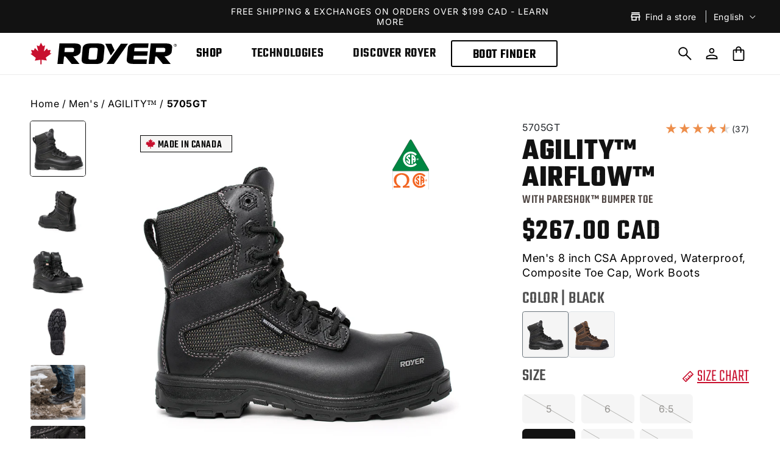

--- FILE ---
content_type: text/html; charset=utf-8
request_url: https://royer.com/collections/shieldtex/products/5705gt
body_size: 75312
content:





<!doctype html>
<html class="js" lang="en">
  <head>
  <meta name="google-site-verification" content="57aBYQc9wDyglOj7zm1W2ItKggXsauhl_9AQOj1vr9Y" />
	
    <script>
      /*if (window.location.pathname.includes("/collections/")){
        const urlSearchParams = new URLSearchParams(window.location.search);
        const stockFilterValue = urlSearchParams.get("filter.v.availability");
        if (!stockFilterValue){
          const url = new URL(window.location.href);
          url.searchParams.set("filter.v.availability", "1");
          history.replaceState(null, '', url.toString());
          window.location.reload();
        }
      }*/
    </script>
    <script src="//royer.com/cdn/shop/t/53/assets/royer-get-ip.js?v=152615605791081219291764170973" defer></script>
    <script src="//royer.com/cdn/shop/t/53/assets/royer-ip-restrictions.js?v=67670333047161389891764170978" defer></script>
    <script src="//royer.com/cdn/shop/t/53/assets/dynamicVideoSource.js?v=3505684177869673441764170883" defer="defer" type="text/javascript"></script>
    <script>
      const siteNb = "001";
      const countryCode = "CA";
      const royerApiNamespace = "app--5835253";
      
      const countryTranslation = {
        
        
        "AF": "Afghanistan",
        
        
        "AL": "Albania",
        
        
        "DZ": "Algeria",
        
        
        "AS": "American Samoa",
        
        
        "AD": "Andorra",
        
        
        "AO": "Angola",
        
        
        "AI": "Anguilla",
        
        
        "AQ": "Antarctica",
        
        
        "AG": "Antigua and Barbuda",
        
        
        "AR": "Argentina",
        
        
        "AM": "Armenia",
        
        
        "AW": "Aruba",
        
        
        "AU": "Australia",
        
        
        "AT": "Austria",
        
        
        "AZ": "Azerbaijan",
        
        
        "BS": "Bahamas",
        
        
        "BH": "Bahrain",
        
        
        "BD": "Bangladesh",
        
        
        "BB": "Barbados",
        
        
        "BY": "Belarus",
        
        
        "BE": "Belgium",
        
        
        "BZ": "Belize",
        
        
        "BJ": "Benin",
        
        
        "BM": "Bermuda",
        
        
        "BT": "Bhutan",
        
        
        "BO": "Bolivia",
        
        
        "BA": "Bosnia and Herzegovina",
        
        
        "BW": "Botswana",
        
        
        "BV": "Bouvet Island",
        
        
        "BR": "Brazil",
        
        
        "IO": "British Indian Ocean Territory",
        
        
        "BN": "Brunei Darussalam",
        
        
        "BG": "Bulgaria",
        
        
        "BF": "Burkina Faso",
        
        
        "BI": "Burundi",
        
        
        "KH": "Cambodia",
        
        
        "CM": "Cameroon",
        
        
        "CA": "Canada",
        
        
        "CV": "Cape Verde",
        
        
        "KY": "Cayman Islands",
        
        
        "CF": "Central African Republic",
        
        
        "TD": "Chad",
        
        
        "CL": "Chile",
        
        
        "CN": "China",
        
        
        "CX": "Christmas Island",
        
        
        "CC": "Cocos (Keeling) Islands",
        
        
        "CO": "Colombia",
        
        
        "KM": "Comoros",
        
        
        "CG": "Congo",
        
        
        "CD": "Congo, the Democratic Republic of the",
        
        
        "CK": "Cook Islands",
        
        
        "CR": "Costa Rica",
        
        
        "CI": "Côte d&#39;Ivoire",
        
        
        "HR": "Croatia",
        
        
        "CU": "Cuba",
        
        
        "CY": "Cyprus",
        
        
        "CZ": "Czech Republic",
        
        
        "DK": "Denmark",
        
        
        "DJ": "Djibouti",
        
        
        "DM": "Dominica",
        
        
        "DO": "Dominican Republic",
        
        
        "EC": "Ecuador",
        
        
        "EG": "Egypt",
        
        
        "SV": "El Salvador",
        
        
        "GQ": "Equatorial Guinea",
        
        
        "ER": "Eritrea",
        
        
        "EE": "Estonia",
        
        
        "ET": "Ethiopia",
        
        
        "FK": "Falkland Islands (Malvinas)",
        
        
        "FO": "Faroe Islands",
        
        
        "FJ": "Fiji",
        
        
        "FI": "Finland",
        
        
        "FR": "France",
        
        
        "GF": "French Guiana",
        
        
        "PF": "French Polynesia",
        
        
        "TF": "French Southern Territories",
        
        
        "GA": "Gabon",
        
        
        "GM": "Gambia",
        
        
        "GE": "Georgia",
        
        
        "DE": "Germany",
        
        
        "GH": "Ghana",
        
        
        "GI": "Gibraltar",
        
        
        "GR": "Greece",
        
        
        "GL": "Greenland",
        
        
        "GD": "Grenada",
        
        
        "GP": "Guadeloupe",
        
        
        "GU": "Guam",
        
        
        "GT": "Guatemala",
        
        
        "GG": "Guernsey",
        
        
        "GN": "Guinea",
        
        
        "GW": "Guinea-Bissau",
        
        
        "GY": "Guyana",
        
        
        "HT": "Haiti",
        
        
        "HM": "Heard Island and McDonald Islands",
        
        
        "VA": "Holy See (Vatican City State)",
        
        
        "HN": "Honduras",
        
        
        "HK": "Hong Kong",
        
        
        "HU": "Hungary",
        
        
        "IS": "Iceland",
        
        
        "IN": "India",
        
        
        "ID": "Indonesia",
        
        
        "IR": "Iran, Islamic Republic of",
        
        
        "IQ": "Iraq",
        
        
        "IE": "Ireland",
        
        
        "IM": "Isle of Man",
        
        
        "IL": "Israel",
        
        
        "IT": "Italy",
        
        
        "JM": "Jamaica",
        
        
        "JP": "Japan",
        
        
        "JE": "Jersey",
        
        
        "JO": "Jordan",
        
        
        "KZ": "Kazakhstan",
        
        
        "KE": "Kenya",
        
        
        "KI": "Kiribati",
        
        
        "KP": "Korea, Democratic People&#39;s Republic of",
        
        
        "KR": "Korea, Republic of",
        
        
        "KW": "Kuwait",
        
        
        "KG": "Kyrgyzstan",
        
        
        "LA": "Lao People&#39;s Democratic Republic",
        
        
        "LV": "Latvia",
        
        
        "LB": "Lebanon",
        
        
        "LS": "Lesotho",
        
        
        "LR": "Liberia",
        
        
        "LY": "Libya",
        
        
        "LI": "Liechtenstein",
        
        
        "LT": "Lithuania",
        
        
        "LU": "Luxembourg",
        
        
        "MO": "Macao",
        
        
        "MK": "North Macedonia",
        
        
        "MG": "Madagascar",
        
        
        "MW": "Malawi",
        
        
        "MY": "Malaysia",
        
        
        "MV": "Maldives",
        
        
        "ML": "Mali",
        
        
        "MT": "Malta",
        
        
        "MH": "Marshall Islands",
        
        
        "MQ": "Martinique",
        
        
        "MR": "Mauritania",
        
        
        "MU": "Mauritius",
        
        
        "YT": "Mayotte",
        
        
        "MX": "Mexico",
        
        
        "FM": "Micronesia, Federated States of",
        
        
        "MD": "Moldova, Republic of",
        
        
        "MC": "Monaco",
        
        
        "MN": "Mongolia",
        
        
        "ME": "Montenegro",
        
        
        "MS": "Montserrat",
        
        
        "MA": "Morocco",
        
        
        "MZ": "Mozambique",
        
        
        "MM": "Myanmar",
        
        
        "NA": "Namibia",
        
        
        "NR": "Nauru",
        
        
        "NP": "Nepal",
        
        
        "NL": "Netherlands",
        
        
        "NC": "New Caledonia",
        
        
        "NZ": "New Zealand",
        
        
        "NI": "Nicaragua",
        
        
        "NE": "Niger",
        
        
        "NG": "Nigeria",
        
        
        "NU": "Niue",
        
        
        "NF": "Norfolk Island",
        
        
        "MP": "Northern Mariana Islands",
        
        
        "NO": "Norway",
        
        
        "OM": "Oman",
        
        
        "PK": "Pakistan",
        
        
        "PW": "Palau",
        
        
        "PS": "Palestine, State of",
        
        
        "PA": "Panama",
        
        
        "PG": "Papua New Guinea",
        
        
        "PY": "Paraguay",
        
        
        "PE": "Peru",
        
        
        "PH": "Philippines",
        
        
        "PN": "Pitcairn",
        
        
        "PL": "Poland",
        
        
        "PT": "Portugal",
        
        
        "PR": "Puerto Rico",
        
        
        "QA": "Qatar",
        
        
        "RE": "Réunion",
        
        
        "RO": "Romania",
        
        
        "RU": "Russian Federation",
        
        
        "RW": "Rwanda",
        
        
        "BL": "Saint Barthélemy",
        
        
        "SH": "Saint Helena, Ascension and Tristan da Cunha",
        
        
        "KN": "Saint Kitts and Nevis",
        
        
        "LC": "Saint Lucia",
        
        
        "MF": "Saint Martin (French part)",
        
        
        "PM": "Saint Pierre and Miquelon",
        
        
        "VC": "Saint Vincent and the Grenadines",
        
        
        "WS": "Samoa",
        
        
        "SM": "San Marino",
        
        
        "ST": "Sao Tome and Principe",
        
        
        "SA": "Saudi Arabia",
        
        
        "SN": "Senegal",
        
        
        "RS": "Serbia",
        
        
        "SC": "Seychelles",
        
        
        "SL": "Sierra Leone",
        
        
        "SG": "Singapore",
        
        
        "SX": "Sint Maarten (Dutch part)",
        
        
        "SK": "Slovakia",
        
        
        "SI": "Slovenia",
        
        
        "SB": "Solomon Islands",
        
        
        "SO": "Somalia",
        
        
        "ZA": "South Africa",
        
        
        "GS": "South Georgia and the South Sandwich Islands",
        
        
        "SS": "South Sudan",
        
        
        "ES": "Spain",
        
        
        "LK": "Sri Lanka",
        
        
        "SD": "Sudan",
        
        
        "SR": "Suriname",
        
        
        "SJ": "Svalbard and Jan Mayen",
        
        
        "SE": "Sweden",
        
        
        "CH": "Switzerland",
        
        
        "SY": "Syrian Arab Republic",
        
        
        "TW": "Taiwan, Province of China",
        
        
        "TJ": "Tajikistan",
        
        
        "TZ": "Tanzania, United Republic of",
        
        
        "TH": "Thailand",
        
        
        "TL": "Timor-Leste",
        
        
        "TG": "Togo",
        
        
        "TK": "Tokelau",
        
        
        "TO": "Tonga",
        
        
        "TT": "Trinidad and Tobago",
        
        
        "TN": "Tunisia",
        
        
        "TR": "Türkiye",
        
        
        "TM": "Turkmenistan",
        
        
        "TC": "Turks and Caicos Islands",
        
        
        "TV": "Tuvalu",
        
        
        "UG": "Uganda",
        
        
        "UA": "Ukraine",
        
        
        "AE": "United Arab Emirates",
        
        
        "GB": "United Kingdom",
        
        
        "US": "United States",
        
        
        "UM": "United States Minor Outlying Islands",
        
        
        "UY": "Uruguay",
        
        
        "UZ": "Uzbekistan",
        
        
        "VU": "Vanuatu",
        
        
        "VE": "Venezuela, Bolivarian Republic of",
        
        
        "VN": "Viet Nam",
        
        
        "VG": "Virgin Islands, British",
        
        
        "VI": "Virgin Islands, U.S.",
        
        
        "WF": "Wallis and Futuna",
        
        
        "EH": "Western Sahara",
        
        
        "YE": "Yemen",
        
        
        "ZM": "Zambia",
        
        
        "ZW": "Zimbabwe",
        
      };
    </script>
    
    <script>
      document.addEventListener("DOMContentLoaded", (event) => {
        const scrollElements = document.querySelectorAll(".js-scroll");

        const elementInView = (el, dividend = 1) => {
          const elementTop = el.getBoundingClientRect().top;

          return (
            elementTop <=
            (window.innerHeight || document.documentElement.clientHeight) / dividend
          );
        };

        const elementOutofView = (el) => {
          const elementTop = el.getBoundingClientRect().top;

          return (
            elementTop > (window.innerHeight || document.documentElement.clientHeight)
          );
        };

        const displayScrollElement = (element) => {
          element.classList.add("scrolled");
        };

        const hideScrollElement = (element) => {
          element.classList.remove("scrolled");
        };

        const handleScrollAnimation = () => {
          scrollElements.forEach((el) => {
            if (elementInView(el, 1.25)) {
              displayScrollElement(el);
            } else if (elementOutofView(el)) {
              hideScrollElement(el)
            }
          })
        }

        window.addEventListener("scroll", () => {
          handleScrollAnimation();
        });
      });
    </script>
    <meta charset="utf-8">
    <meta http-equiv="X-UA-Compatible" content="IE=edge">
    <meta name="viewport" content="width=device-width,initial-scale=1">
    <meta name="theme-color" content="">
    <link rel="canonical" href="https://royer.com/products/5705gt">

    <link href="//royer.com/cdn/shop/t/53/assets/royer-loader.css?v=150543664721979117121764171070" rel="stylesheet" type="text/css" media="all" />

    
    <link href="//royer.com/cdn/shop/t/53/assets/bootstrap_5.3.2.css?v=48723244325828053431764170862" rel="stylesheet" type="text/css" media="all" />
    <script src="//royer.com/cdn/shop/t/53/assets/popperjs_2.11.8.min.js?v=170570223073978809251764269474" defer></script>
    <script src="//royer.com/cdn/shop/t/53/assets/bootstrap_5.3.2.min.js?v=14621820134144855561764170863" defer></script>
    

    
    <link href="//royer.com/cdn/shop/t/53/assets/swiper-12.0.2.css?v=177976310248660938071764171016" rel="stylesheet" type="text/css" media="all" />
    <script
      src="//royer.com/cdn/shop/t/53/assets/swiper-12.0.2.js?v=168720305826612860211764171016"
      defer
      id="swiperJsScript"
      onload="this.setAttribute('data-loaded', '')"
    ></script>
    <script>
      const swiperJsScript = document.getElementById("swiperJsScript");
    </script>

    
    <script src="//royer.com/cdn/shop/t/53/assets/royer-utilities-functions.js?v=99265036491245301911764170993"></script>
    <script src="//royer.com/cdn/shop/t/53/assets/royer-consentmo-custom-manage.js?v=73318519530028955251764170968" defer="defer"></script>
    
    
    <link href="//royer.com/cdn/shop/t/53/assets/royer-sliding-elements-animations.css?v=180747106155058460371764170991" rel="stylesheet" type="text/css" media="all" />
    <script src="//royer.com/cdn/shop/t/53/assets/royer-sliding-elements-animations.js?v=125744743934283649001764170992" defer="defer"></script><link rel="icon" type="image/png" href="//royer.com/cdn/shop/files/royer-favicon.png?crop=center&height=32&v=1621535004&width=32"><link rel="preconnect" href="https://fonts.shopifycdn.com" crossorigin><title>
      5705GT
 &ndash; ROYER</title>

    
      <meta name="description" content="8&quot; work boots with waterproof membrane and abrasion-resistant fabric Characteristics Ultra-light and metal-free 8 inch boot, assembled in Canada SHIELDTEX abrasion resistant fabric Full-grain leather Composite protective toecap Ultra-resistant TPU PARESHOK bumper toe Non-metallic puncture-resistant insole Rubber outsol">
    

    

<meta property="og:site_name" content="ROYER">
<meta property="og:url" content="https://royer.com/products/5705gt">
<meta property="og:title" content="5705GT">
<meta property="og:type" content="product">
<meta property="og:description" content="8&quot; work boots with waterproof membrane and abrasion-resistant fabric Characteristics Ultra-light and metal-free 8 inch boot, assembled in Canada SHIELDTEX abrasion resistant fabric Full-grain leather Composite protective toecap Ultra-resistant TPU PARESHOK bumper toe Non-metallic puncture-resistant insole Rubber outsol"><meta property="og:image" content="http://royer.com/cdn/shop/products/5705GT_SIDE.jpg?v=1748281360">
  <meta property="og:image:secure_url" content="https://royer.com/cdn/shop/products/5705GT_SIDE.jpg?v=1748281360">
  <meta property="og:image:width" content="1000">
  <meta property="og:image:height" content="1000"><meta property="og:price:amount" content="267.00">
  <meta property="og:price:currency" content="CAD"><meta name="twitter:card" content="summary_large_image">
<meta name="twitter:title" content="5705GT">
<meta name="twitter:description" content="8&quot; work boots with waterproof membrane and abrasion-resistant fabric Characteristics Ultra-light and metal-free 8 inch boot, assembled in Canada SHIELDTEX abrasion resistant fabric Full-grain leather Composite protective toecap Ultra-resistant TPU PARESHOK bumper toe Non-metallic puncture-resistant insole Rubber outsol">


    <meta property="fb:app_id" content="286395912560317">

    

    
    
      <script>
        //Array containing all the variants and their ID
        
        
        
        

        //Get actual id of primary colors for each product
        
        
        const product = {
          id: 6947367256236,
          title: "5705GT",
          handle: "5705gt",
          url: "/products/5705gt",
          otherColorProducts: [
            
              
            
              
              {
                id: 6947369058476,
                title: "5725GT",
                handle: "5725gt",
                url: "/products/5725gt"
              },
              
            
          ]
        };
        const variants = [
        
        
          
          
            
            
              
                {ref:"5705GT", sref1:"REG",sref2:"5",color:"Black",id: 44108020646060,sku:"5705GT-REG-5", stock: 0}
                
              
            
          
            
            
              
                ,{ref:"5705GT", sref1:"REG",sref2:"6",color:"Black",id: 44108020678828,sku:"5705GT-REG-6", stock: 0}
              
            
          
            
            
              
                ,{ref:"5705GT", sref1:"REG",sref2:"6.5",color:"Black",id: 40475752988844,sku:"5705GT-REG-6.5", stock: 0}
              
            
          
            
            
              
                ,{ref:"5705GT", sref1:"REG",sref2:"7",color:"Black",id: 44108020711596,sku:"5705GT-REG-7", stock: 27}
              
            
          
            
            
              
                ,{ref:"5705GT", sref1:"REG",sref2:"7.5",color:"Black",id: 40475753054380,sku:"5705GT-REG-7.5", stock: 0}
              
            
          
            
            
              
                ,{ref:"5705GT", sref1:"REG",sref2:"8",color:"Black",id: 44108020744364,sku:"5705GT-REG-8", stock: 0}
              
            
          
            
            
              
                ,{ref:"5705GT", sref1:"REG",sref2:"8.5",color:"Black",id: 40475753119916,sku:"5705GT-REG-8.5", stock: 0}
              
            
          
            
            
              
                ,{ref:"5705GT", sref1:"REG",sref2:"9",color:"Black",id: 44108020777132,sku:"5705GT-REG-9", stock: 18}
              
            
          
            
            
              
                ,{ref:"5705GT", sref1:"REG",sref2:"9.5",color:"Black",id: 40475753185452,sku:"5705GT-REG-9.5", stock: 0}
              
            
          
            
            
              
                ,{ref:"5705GT", sref1:"REG",sref2:"10",color:"Black",id: 44108020809900,sku:"5705GT-REG-10", stock: 0}
              
            
          
            
            
              
                ,{ref:"5705GT", sref1:"REG",sref2:"10.5",color:"Black",id: 40475753250988,sku:"5705GT-REG-10.5", stock: 0}
              
            
          
            
            
              
                ,{ref:"5705GT", sref1:"REG",sref2:"11",color:"Black",id: 44108020842668,sku:"5705GT-REG-11", stock: 15}
              
            
          
            
            
              
                ,{ref:"5705GT", sref1:"REG",sref2:"12",color:"Black",id: 44108020875436,sku:"5705GT-REG-12", stock: 0}
              
            
          
            
            
              
                ,{ref:"5705GT", sref1:"REG",sref2:"13",color:"Black",id: 44108020908204,sku:"5705GT-REG-13", stock: 16}
              
            
          
            
            
              
                ,{ref:"5705GT", sref1:"REG",sref2:"14",color:"Black",id: 44108020940972,sku:"5705GT-REG-14", stock: 0}
              
            
          
            
            
              
                ,{ref:"5705GT", sref1:"REG",sref2:"15",color:"Black",id: 44108020973740,sku:"5705GT-REG-15", stock: 41}
              
            
          
            
            
              
                ,{ref:"5705GT", sref1:"REG",sref2:"16",color:"Black",id: 44108021006508,sku:"5705GT-REG-16", stock: 42}
              
            
          
        ];
      
        let selectedSref1 = "";
        let selectedSref2 = "";
        let selectedColor;

        const queryParam = new URLSearchParams(window.location.search);
        const urlVariantId = queryParam.get('variant');
        const querySku = queryParam.get('sku');
        const skuVariant = variants.find(variant => variant.sku == querySku);
        let selectionFromSavedCookieQueryParam = "";

        //If a variantId was directly in the query params prio it
        if(urlVariantId){
          const variant = variants.find(variant => variant.id == urlVariantId);
          selectedSref1 = variant.sref1;
          selectedSref2 = variant.sref2;
          selectedColor = variant.color;
        }
        //If a sku was in the query params prio it
        else if (skuVariant){
          selectedSref1 = skuVariant.sref1;
          selectedSref2 = skuVariant.sref2;
          selectedColor = skuVariant.color;
        }
        //Else use cookie for selection
        else{
          const value = `; ${document.cookie}`;
                  
          //Get the saved Sref1 from the cookie if it exits
          const sref1CookiePart = value.split(`; ${'Sref1Chosen'}=`);
          if (sref1CookiePart.length === 2) selectedSref1 = sref1CookiePart.pop().split(';').shift(); 
          
          //Get the saved Sref2 from the cookie if it exists        
          const sref2CookiePart = value.split(`; ${'Sref2Chosen'}=`);
          if (sref2CookiePart.length === 2) selectedSref2 = sref2CookiePart.pop().split(';').shift();

          if (selectedSref1 || selectedSref2)
            selectionFromSavedCookieQueryParam = "&fromCookie=true";
        }
        //Get possible variant with available information
        let variantsWithGoodSrefs = variants.filter(variant => variant.sref1 == selectedSref1 && variant.sref2 == selectedSref2 && (!selectedColor || selectedColor == variant.color));
        //If there is atleast one good variant for it
        if (variantsWithGoodSrefs.length != 0){
          //Get the current url
          const currentUrl = window.location.href;
          //Remove any query contained in the url if any
          const urlRoot = currentUrl.split("?")[0];          
          const urlVariantId = queryParam.get('variant');

          const goodVariant = variantsWithGoodSrefs.find(variant => variant.id == urlVariantId);
          //If variant id from the query params isn't in the list of good variant go to the first valid one with the selected sref1 and sref2
          if (!goodVariant){
            location.replace(urlRoot + "?variant=" + variantsWithGoodSrefs[0].id + selectionFromSavedCookieQueryParam);
          }
          //If the url is in the list of good urls select the options for it
          else{
            document.addEventListener("DOMContentLoaded", () => {
                document.querySelector(`input[data-index="option3"][value="${goodVariant.sref1}"]`).click();
                document.querySelector(`input[data-index="option2"][value="${goodVariant.color}"]`).click();
                document.querySelector(`input[data-index="option1"][value="${goodVariant.sref2}"]`).click();
              });
          }
        }
        else {
          document.addEventListener("DOMContentLoaded", () => {
            let sref1Input = document.querySelector(`input[data-index="option3"][value="REG"]`);
            if(!sref1Input) sref1Input = document.querySelector(`input[data-index="option3"]`);
            sref1Input.click();

            let colorInput = document.querySelector(`input[data-index="option2"][value=""]`);
            if(!colorInput) colorInput = document.querySelector(`input[data-index="option2"]`);
            colorInput.click();
          });
        }
      //
      </script>
    
    

    <script src="//royer.com/cdn/shop/t/53/assets/constants.js?v=132983761750457495441764170881" defer="defer"></script>
    <script src="//royer.com/cdn/shop/t/53/assets/pubsub.js?v=158357773527763999511764170943" defer="defer"></script>
    <script src="//royer.com/cdn/shop/t/53/assets/global.js?v=152862011079830610291764170889" defer="defer"></script>
    <script src="//royer.com/cdn/shop/t/53/assets/details-disclosure.js?v=152981148366819706111764170882" defer="defer"></script>
    <script src="//royer.com/cdn/shop/t/53/assets/details-modal.js?v=25581673532751508451764170882" defer="defer"></script>
    <script src="//royer.com/cdn/shop/t/53/assets/search-form.js?v=133129549252120666541764171002" defer="defer"></script><script src="//royer.com/cdn/shop/t/53/assets/animations.js?v=88693664871331136111764170859" defer="defer"></script><script>window.performance && window.performance.mark && window.performance.mark('shopify.content_for_header.start');</script><meta name="facebook-domain-verification" content="xgu6n9ahet6zdpeajcnlfo5z7z0set">
<meta name="google-site-verification" content="UqOG54IL--O122sZV8gtckDCl5-JOY2wgEkE9Hwj6GM">
<meta name="google-site-verification" content="SfdQXuz5OiHW73QFsOHja8LmFZGd-SVqdfeO5cUOwrg">
<meta id="shopify-digital-wallet" name="shopify-digital-wallet" content="/56981979308/digital_wallets/dialog">
<meta name="shopify-checkout-api-token" content="d5c971eef3391a348e72103c1aff4504">
<meta id="in-context-paypal-metadata" data-shop-id="56981979308" data-venmo-supported="false" data-environment="production" data-locale="en_US" data-paypal-v4="true" data-currency="CAD">
<link rel="alternate" hreflang="x-default" href="https://royer.com/products/5705gt">
<link rel="alternate" hreflang="en" href="https://royer.com/products/5705gt">
<link rel="alternate" hreflang="fr" href="https://royer.com/fr/products/5705gt">
<link rel="alternate" type="application/json+oembed" href="https://royer.com/products/5705gt.oembed">
<script async="async" src="/checkouts/internal/preloads.js?locale=en-CA"></script>
<link rel="preconnect" href="https://shop.app" crossorigin="anonymous">
<script async="async" src="https://shop.app/checkouts/internal/preloads.js?locale=en-CA&shop_id=56981979308" crossorigin="anonymous"></script>
<script id="apple-pay-shop-capabilities" type="application/json">{"shopId":56981979308,"countryCode":"CA","currencyCode":"CAD","merchantCapabilities":["supports3DS"],"merchantId":"gid:\/\/shopify\/Shop\/56981979308","merchantName":"ROYER","requiredBillingContactFields":["postalAddress","email","phone"],"requiredShippingContactFields":["postalAddress","email","phone"],"shippingType":"shipping","supportedNetworks":["visa","masterCard","amex","discover","interac","jcb"],"total":{"type":"pending","label":"ROYER","amount":"1.00"},"shopifyPaymentsEnabled":true,"supportsSubscriptions":true}</script>
<script id="shopify-features" type="application/json">{"accessToken":"d5c971eef3391a348e72103c1aff4504","betas":["rich-media-storefront-analytics"],"domain":"royer.com","predictiveSearch":true,"shopId":56981979308,"locale":"en"}</script>
<script>var Shopify = Shopify || {};
Shopify.shop = "lproyer.myshopify.com";
Shopify.locale = "en";
Shopify.currency = {"active":"CAD","rate":"1.0"};
Shopify.country = "CA";
Shopify.theme = {"name":"MASTER ROYER 2.0 - FINAL SALE","id":147798130860,"schema_name":"Dawn","schema_version":"15.2.0","theme_store_id":887,"role":"main"};
Shopify.theme.handle = "null";
Shopify.theme.style = {"id":null,"handle":null};
Shopify.cdnHost = "royer.com/cdn";
Shopify.routes = Shopify.routes || {};
Shopify.routes.root = "/";</script>
<script type="module">!function(o){(o.Shopify=o.Shopify||{}).modules=!0}(window);</script>
<script>!function(o){function n(){var o=[];function n(){o.push(Array.prototype.slice.apply(arguments))}return n.q=o,n}var t=o.Shopify=o.Shopify||{};t.loadFeatures=n(),t.autoloadFeatures=n()}(window);</script>
<script>
  window.ShopifyPay = window.ShopifyPay || {};
  window.ShopifyPay.apiHost = "shop.app\/pay";
  window.ShopifyPay.redirectState = null;
</script>
<script id="shop-js-analytics" type="application/json">{"pageType":"product"}</script>
<script defer="defer" async type="module" src="//royer.com/cdn/shopifycloud/shop-js/modules/v2/client.init-shop-cart-sync_BApSsMSl.en.esm.js"></script>
<script defer="defer" async type="module" src="//royer.com/cdn/shopifycloud/shop-js/modules/v2/chunk.common_CBoos6YZ.esm.js"></script>
<script type="module">
  await import("//royer.com/cdn/shopifycloud/shop-js/modules/v2/client.init-shop-cart-sync_BApSsMSl.en.esm.js");
await import("//royer.com/cdn/shopifycloud/shop-js/modules/v2/chunk.common_CBoos6YZ.esm.js");

  window.Shopify.SignInWithShop?.initShopCartSync?.({"fedCMEnabled":true,"windoidEnabled":true});

</script>
<script>
  window.Shopify = window.Shopify || {};
  if (!window.Shopify.featureAssets) window.Shopify.featureAssets = {};
  window.Shopify.featureAssets['shop-js'] = {"shop-cart-sync":["modules/v2/client.shop-cart-sync_DJczDl9f.en.esm.js","modules/v2/chunk.common_CBoos6YZ.esm.js"],"init-fed-cm":["modules/v2/client.init-fed-cm_BzwGC0Wi.en.esm.js","modules/v2/chunk.common_CBoos6YZ.esm.js"],"init-windoid":["modules/v2/client.init-windoid_BS26ThXS.en.esm.js","modules/v2/chunk.common_CBoos6YZ.esm.js"],"init-shop-email-lookup-coordinator":["modules/v2/client.init-shop-email-lookup-coordinator_DFwWcvrS.en.esm.js","modules/v2/chunk.common_CBoos6YZ.esm.js"],"shop-cash-offers":["modules/v2/client.shop-cash-offers_DthCPNIO.en.esm.js","modules/v2/chunk.common_CBoos6YZ.esm.js","modules/v2/chunk.modal_Bu1hFZFC.esm.js"],"shop-button":["modules/v2/client.shop-button_D_JX508o.en.esm.js","modules/v2/chunk.common_CBoos6YZ.esm.js"],"shop-toast-manager":["modules/v2/client.shop-toast-manager_tEhgP2F9.en.esm.js","modules/v2/chunk.common_CBoos6YZ.esm.js"],"avatar":["modules/v2/client.avatar_BTnouDA3.en.esm.js"],"pay-button":["modules/v2/client.pay-button_BuNmcIr_.en.esm.js","modules/v2/chunk.common_CBoos6YZ.esm.js"],"init-shop-cart-sync":["modules/v2/client.init-shop-cart-sync_BApSsMSl.en.esm.js","modules/v2/chunk.common_CBoos6YZ.esm.js"],"shop-login-button":["modules/v2/client.shop-login-button_DwLgFT0K.en.esm.js","modules/v2/chunk.common_CBoos6YZ.esm.js","modules/v2/chunk.modal_Bu1hFZFC.esm.js"],"init-customer-accounts-sign-up":["modules/v2/client.init-customer-accounts-sign-up_TlVCiykN.en.esm.js","modules/v2/client.shop-login-button_DwLgFT0K.en.esm.js","modules/v2/chunk.common_CBoos6YZ.esm.js","modules/v2/chunk.modal_Bu1hFZFC.esm.js"],"init-shop-for-new-customer-accounts":["modules/v2/client.init-shop-for-new-customer-accounts_DrjXSI53.en.esm.js","modules/v2/client.shop-login-button_DwLgFT0K.en.esm.js","modules/v2/chunk.common_CBoos6YZ.esm.js","modules/v2/chunk.modal_Bu1hFZFC.esm.js"],"init-customer-accounts":["modules/v2/client.init-customer-accounts_C0Oh2ljF.en.esm.js","modules/v2/client.shop-login-button_DwLgFT0K.en.esm.js","modules/v2/chunk.common_CBoos6YZ.esm.js","modules/v2/chunk.modal_Bu1hFZFC.esm.js"],"shop-follow-button":["modules/v2/client.shop-follow-button_C5D3XtBb.en.esm.js","modules/v2/chunk.common_CBoos6YZ.esm.js","modules/v2/chunk.modal_Bu1hFZFC.esm.js"],"checkout-modal":["modules/v2/client.checkout-modal_8TC_1FUY.en.esm.js","modules/v2/chunk.common_CBoos6YZ.esm.js","modules/v2/chunk.modal_Bu1hFZFC.esm.js"],"lead-capture":["modules/v2/client.lead-capture_D-pmUjp9.en.esm.js","modules/v2/chunk.common_CBoos6YZ.esm.js","modules/v2/chunk.modal_Bu1hFZFC.esm.js"],"shop-login":["modules/v2/client.shop-login_BmtnoEUo.en.esm.js","modules/v2/chunk.common_CBoos6YZ.esm.js","modules/v2/chunk.modal_Bu1hFZFC.esm.js"],"payment-terms":["modules/v2/client.payment-terms_BHOWV7U_.en.esm.js","modules/v2/chunk.common_CBoos6YZ.esm.js","modules/v2/chunk.modal_Bu1hFZFC.esm.js"]};
</script>
<script>(function() {
  var isLoaded = false;
  function asyncLoad() {
    if (isLoaded) return;
    isLoaded = true;
    var urls = ["https:\/\/formbuilder.hulkapps.com\/skeletopapp.js?shop=lproyer.myshopify.com","https:\/\/search-us3.omegacommerce.com\/instant\/initjs?ID=70aeee8d-d312-48cd-befc-7f48d6c0e751\u0026shop=lproyer.myshopify.com"];
    for (var i = 0; i < urls.length; i++) {
      var s = document.createElement('script');
      s.type = 'text/javascript';
      s.async = true;
      s.src = urls[i];
      var x = document.getElementsByTagName('script')[0];
      x.parentNode.insertBefore(s, x);
    }
  };
  if(window.attachEvent) {
    window.attachEvent('onload', asyncLoad);
  } else {
    window.addEventListener('load', asyncLoad, false);
  }
})();</script>
<script id="__st">var __st={"a":56981979308,"offset":-18000,"reqid":"f5473e0e-ee8c-4042-8248-191d3830de8a-1768919088","pageurl":"royer.com\/collections\/shieldtex\/products\/5705gt","u":"8511625cb6f1","p":"product","rtyp":"product","rid":6947367256236};</script>
<script>window.ShopifyPaypalV4VisibilityTracking = true;</script>
<script id="captcha-bootstrap">!function(){'use strict';const t='contact',e='account',n='new_comment',o=[[t,t],['blogs',n],['comments',n],[t,'customer']],c=[[e,'customer_login'],[e,'guest_login'],[e,'recover_customer_password'],[e,'create_customer']],r=t=>t.map((([t,e])=>`form[action*='/${t}']:not([data-nocaptcha='true']) input[name='form_type'][value='${e}']`)).join(','),a=t=>()=>t?[...document.querySelectorAll(t)].map((t=>t.form)):[];function s(){const t=[...o],e=r(t);return a(e)}const i='password',u='form_key',d=['recaptcha-v3-token','g-recaptcha-response','h-captcha-response',i],f=()=>{try{return window.sessionStorage}catch{return}},m='__shopify_v',_=t=>t.elements[u];function p(t,e,n=!1){try{const o=window.sessionStorage,c=JSON.parse(o.getItem(e)),{data:r}=function(t){const{data:e,action:n}=t;return t[m]||n?{data:e,action:n}:{data:t,action:n}}(c);for(const[e,n]of Object.entries(r))t.elements[e]&&(t.elements[e].value=n);n&&o.removeItem(e)}catch(o){console.error('form repopulation failed',{error:o})}}const l='form_type',E='cptcha';function T(t){t.dataset[E]=!0}const w=window,h=w.document,L='Shopify',v='ce_forms',y='captcha';let A=!1;((t,e)=>{const n=(g='f06e6c50-85a8-45c8-87d0-21a2b65856fe',I='https://cdn.shopify.com/shopifycloud/storefront-forms-hcaptcha/ce_storefront_forms_captcha_hcaptcha.v1.5.2.iife.js',D={infoText:'Protected by hCaptcha',privacyText:'Privacy',termsText:'Terms'},(t,e,n)=>{const o=w[L][v],c=o.bindForm;if(c)return c(t,g,e,D).then(n);var r;o.q.push([[t,g,e,D],n]),r=I,A||(h.body.append(Object.assign(h.createElement('script'),{id:'captcha-provider',async:!0,src:r})),A=!0)});var g,I,D;w[L]=w[L]||{},w[L][v]=w[L][v]||{},w[L][v].q=[],w[L][y]=w[L][y]||{},w[L][y].protect=function(t,e){n(t,void 0,e),T(t)},Object.freeze(w[L][y]),function(t,e,n,w,h,L){const[v,y,A,g]=function(t,e,n){const i=e?o:[],u=t?c:[],d=[...i,...u],f=r(d),m=r(i),_=r(d.filter((([t,e])=>n.includes(e))));return[a(f),a(m),a(_),s()]}(w,h,L),I=t=>{const e=t.target;return e instanceof HTMLFormElement?e:e&&e.form},D=t=>v().includes(t);t.addEventListener('submit',(t=>{const e=I(t);if(!e)return;const n=D(e)&&!e.dataset.hcaptchaBound&&!e.dataset.recaptchaBound,o=_(e),c=g().includes(e)&&(!o||!o.value);(n||c)&&t.preventDefault(),c&&!n&&(function(t){try{if(!f())return;!function(t){const e=f();if(!e)return;const n=_(t);if(!n)return;const o=n.value;o&&e.removeItem(o)}(t);const e=Array.from(Array(32),(()=>Math.random().toString(36)[2])).join('');!function(t,e){_(t)||t.append(Object.assign(document.createElement('input'),{type:'hidden',name:u})),t.elements[u].value=e}(t,e),function(t,e){const n=f();if(!n)return;const o=[...t.querySelectorAll(`input[type='${i}']`)].map((({name:t})=>t)),c=[...d,...o],r={};for(const[a,s]of new FormData(t).entries())c.includes(a)||(r[a]=s);n.setItem(e,JSON.stringify({[m]:1,action:t.action,data:r}))}(t,e)}catch(e){console.error('failed to persist form',e)}}(e),e.submit())}));const S=(t,e)=>{t&&!t.dataset[E]&&(n(t,e.some((e=>e===t))),T(t))};for(const o of['focusin','change'])t.addEventListener(o,(t=>{const e=I(t);D(e)&&S(e,y())}));const B=e.get('form_key'),M=e.get(l),P=B&&M;t.addEventListener('DOMContentLoaded',(()=>{const t=y();if(P)for(const e of t)e.elements[l].value===M&&p(e,B);[...new Set([...A(),...v().filter((t=>'true'===t.dataset.shopifyCaptcha))])].forEach((e=>S(e,t)))}))}(h,new URLSearchParams(w.location.search),n,t,e,['guest_login'])})(!0,!0)}();</script>
<script integrity="sha256-4kQ18oKyAcykRKYeNunJcIwy7WH5gtpwJnB7kiuLZ1E=" data-source-attribution="shopify.loadfeatures" defer="defer" src="//royer.com/cdn/shopifycloud/storefront/assets/storefront/load_feature-a0a9edcb.js" crossorigin="anonymous"></script>
<script crossorigin="anonymous" defer="defer" src="//royer.com/cdn/shopifycloud/storefront/assets/shopify_pay/storefront-65b4c6d7.js?v=20250812"></script>
<script data-source-attribution="shopify.dynamic_checkout.dynamic.init">var Shopify=Shopify||{};Shopify.PaymentButton=Shopify.PaymentButton||{isStorefrontPortableWallets:!0,init:function(){window.Shopify.PaymentButton.init=function(){};var t=document.createElement("script");t.src="https://royer.com/cdn/shopifycloud/portable-wallets/latest/portable-wallets.en.js",t.type="module",document.head.appendChild(t)}};
</script>
<script data-source-attribution="shopify.dynamic_checkout.buyer_consent">
  function portableWalletsHideBuyerConsent(e){var t=document.getElementById("shopify-buyer-consent"),n=document.getElementById("shopify-subscription-policy-button");t&&n&&(t.classList.add("hidden"),t.setAttribute("aria-hidden","true"),n.removeEventListener("click",e))}function portableWalletsShowBuyerConsent(e){var t=document.getElementById("shopify-buyer-consent"),n=document.getElementById("shopify-subscription-policy-button");t&&n&&(t.classList.remove("hidden"),t.removeAttribute("aria-hidden"),n.addEventListener("click",e))}window.Shopify?.PaymentButton&&(window.Shopify.PaymentButton.hideBuyerConsent=portableWalletsHideBuyerConsent,window.Shopify.PaymentButton.showBuyerConsent=portableWalletsShowBuyerConsent);
</script>
<script data-source-attribution="shopify.dynamic_checkout.cart.bootstrap">document.addEventListener("DOMContentLoaded",(function(){function t(){return document.querySelector("shopify-accelerated-checkout-cart, shopify-accelerated-checkout")}if(t())Shopify.PaymentButton.init();else{new MutationObserver((function(e,n){t()&&(Shopify.PaymentButton.init(),n.disconnect())})).observe(document.body,{childList:!0,subtree:!0})}}));
</script>
<link id="shopify-accelerated-checkout-styles" rel="stylesheet" media="screen" href="https://royer.com/cdn/shopifycloud/portable-wallets/latest/accelerated-checkout-backwards-compat.css" crossorigin="anonymous">
<style id="shopify-accelerated-checkout-cart">
        #shopify-buyer-consent {
  margin-top: 1em;
  display: inline-block;
  width: 100%;
}

#shopify-buyer-consent.hidden {
  display: none;
}

#shopify-subscription-policy-button {
  background: none;
  border: none;
  padding: 0;
  text-decoration: underline;
  font-size: inherit;
  cursor: pointer;
}

#shopify-subscription-policy-button::before {
  box-shadow: none;
}

      </style>
<script id="sections-script" data-sections="header" defer="defer" src="//royer.com/cdn/shop/t/53/compiled_assets/scripts.js?v=68194"></script>
<script>window.performance && window.performance.mark && window.performance.mark('shopify.content_for_header.end');</script>


    <style data-shopify>
      @font-face {
  font-family: Inter;
  font-weight: 400;
  font-style: normal;
  font-display: swap;
  src: url("//royer.com/cdn/fonts/inter/inter_n4.b2a3f24c19b4de56e8871f609e73ca7f6d2e2bb9.woff2") format("woff2"),
       url("//royer.com/cdn/fonts/inter/inter_n4.af8052d517e0c9ffac7b814872cecc27ae1fa132.woff") format("woff");
}

      @font-face {
  font-family: Inter;
  font-weight: 700;
  font-style: normal;
  font-display: swap;
  src: url("//royer.com/cdn/fonts/inter/inter_n7.02711e6b374660cfc7915d1afc1c204e633421e4.woff2") format("woff2"),
       url("//royer.com/cdn/fonts/inter/inter_n7.6dab87426f6b8813070abd79972ceaf2f8d3b012.woff") format("woff");
}

      @font-face {
  font-family: Inter;
  font-weight: 400;
  font-style: italic;
  font-display: swap;
  src: url("//royer.com/cdn/fonts/inter/inter_i4.feae1981dda792ab80d117249d9c7e0f1017e5b3.woff2") format("woff2"),
       url("//royer.com/cdn/fonts/inter/inter_i4.62773b7113d5e5f02c71486623cf828884c85c6e.woff") format("woff");
}

      @font-face {
  font-family: Inter;
  font-weight: 700;
  font-style: italic;
  font-display: swap;
  src: url("//royer.com/cdn/fonts/inter/inter_i7.b377bcd4cc0f160622a22d638ae7e2cd9b86ea4c.woff2") format("woff2"),
       url("//royer.com/cdn/fonts/inter/inter_i7.7c69a6a34e3bb44fcf6f975857e13b9a9b25beb4.woff") format("woff");
}

      @font-face {
  font-family: Rubik;
  font-weight: 700;
  font-style: normal;
  font-display: swap;
  src: url("//royer.com/cdn/fonts/rubik/rubik_n7.9ddb1ff19ac4667369e1c444a6663062e115e651.woff2") format("woff2"),
       url("//royer.com/cdn/fonts/rubik/rubik_n7.2f2815a4763d5118fdb49ad25ccceea3eafcae92.woff") format("woff");
}


      
        :root,
        .color-scheme-1 {
          --color-background: 255,255,255;
        
          --gradient-background: #ffffff;
        

        

        --color-foreground: 18,18,18;
        --color-background-contrast: 191,191,191;
        --color-shadow: 18,18,18;
        --color-button: 18,18,18;
        --color-button-text: 255,255,255;
        --color-secondary-button: 255,255,255;
        --color-secondary-button-text: 18,18,18;
        --color-link: 18,18,18;
        --color-badge-foreground: 18,18,18;
        --color-badge-background: 255,255,255;
        --color-badge-border: 18,18,18;
        --payment-terms-background-color: rgb(255 255 255);
      }
      
        
        .color-scheme-2 {
          --color-background: 243,243,243;
        
          --gradient-background: #f3f3f3;
        

        

        --color-foreground: 18,18,18;
        --color-background-contrast: 179,179,179;
        --color-shadow: 18,18,18;
        --color-button: 18,18,18;
        --color-button-text: 243,243,243;
        --color-secondary-button: 243,243,243;
        --color-secondary-button-text: 18,18,18;
        --color-link: 18,18,18;
        --color-badge-foreground: 18,18,18;
        --color-badge-background: 243,243,243;
        --color-badge-border: 18,18,18;
        --payment-terms-background-color: rgb(243 243 243);
      }
      
        
        .color-scheme-3 {
          --color-background: 36,40,51;
        
          --gradient-background: #242833;
        

        

        --color-foreground: 255,255,255;
        --color-background-contrast: 47,52,66;
        --color-shadow: 18,18,18;
        --color-button: 255,255,255;
        --color-button-text: 0,0,0;
        --color-secondary-button: 36,40,51;
        --color-secondary-button-text: 255,255,255;
        --color-link: 255,255,255;
        --color-badge-foreground: 255,255,255;
        --color-badge-background: 36,40,51;
        --color-badge-border: 255,255,255;
        --payment-terms-background-color: rgb(36 40 51);
      }
      
        
        .color-scheme-4 {
          --color-background: 18,18,18;
        
          --gradient-background: #121212;
        

        

        --color-foreground: 255,255,255;
        --color-background-contrast: 146,146,146;
        --color-shadow: 18,18,18;
        --color-button: 255,255,255;
        --color-button-text: 18,18,18;
        --color-secondary-button: 18,18,18;
        --color-secondary-button-text: 255,255,255;
        --color-link: 255,255,255;
        --color-badge-foreground: 255,255,255;
        --color-badge-background: 18,18,18;
        --color-badge-border: 255,255,255;
        --payment-terms-background-color: rgb(18 18 18);
      }
      
        
        .color-scheme-5 {
          --color-background: 221,29,29;
        
          --gradient-background: #dd1d1d;
        

        

        --color-foreground: 255,255,255;
        --color-background-contrast: 108,14,14;
        --color-shadow: 18,18,18;
        --color-button: 255,255,255;
        --color-button-text: 221,29,29;
        --color-secondary-button: 221,29,29;
        --color-secondary-button-text: 255,255,255;
        --color-link: 255,255,255;
        --color-badge-foreground: 255,255,255;
        --color-badge-background: 221,29,29;
        --color-badge-border: 255,255,255;
        --payment-terms-background-color: rgb(221 29 29);
      }
      

      body, .color-scheme-1, .color-scheme-2, .color-scheme-3, .color-scheme-4, .color-scheme-5 {
        color: rgba(var(--color-foreground), 0.75);
        background-color: rgb(var(--color-background));
      }

      :root {
        --font-body-family: Inter, sans-serif;
        --font-body-style: normal;
        --font-body-weight: 400;
        --font-body-weight-bold: 700;

        --font-heading-family: Rubik, sans-serif;
        --font-heading-style: normal;
        --font-heading-weight: 700;

        --font-body-scale: 1.0;
        --font-heading-scale: 1.0;

        --media-padding: px;
        --media-border-opacity: 0.05;
        --media-border-width: 0px;
        --media-radius: 0px;
        --media-shadow-opacity: 0.0;
        --media-shadow-horizontal-offset: 0px;
        --media-shadow-vertical-offset: 4px;
        --media-shadow-blur-radius: 5px;
        --media-shadow-visible: 0;

        --page-width: 140rem;
        --page-width-margin: 0rem;

        --product-card-image-padding: 0.0rem;
        --product-card-corner-radius: 0.0rem;
        --product-card-text-alignment: left;
        --product-card-border-width: 0.0rem;
        --product-card-border-opacity: 0.0;
        --product-card-shadow-opacity: 0.0;
        --product-card-shadow-visible: 0;
        --product-card-shadow-horizontal-offset: 0.0rem;
        --product-card-shadow-vertical-offset: 0.4rem;
        --product-card-shadow-blur-radius: 0.0rem;

        --collection-card-image-padding: 0.0rem;
        --collection-card-corner-radius: 0.0rem;
        --collection-card-text-alignment: left;
        --collection-card-border-width: 0.0rem;
        --collection-card-border-opacity: 0.0;
        --collection-card-shadow-opacity: 0.0;
        --collection-card-shadow-visible: 0;
        --collection-card-shadow-horizontal-offset: 0.0rem;
        --collection-card-shadow-vertical-offset: 0.4rem;
        --collection-card-shadow-blur-radius: 4.0rem;

        --blog-card-image-padding: 0.0rem;
        --blog-card-corner-radius: 0.0rem;
        --blog-card-text-alignment: left;
        --blog-card-border-width: 0.0rem;
        --blog-card-border-opacity: 0.1;
        --blog-card-shadow-opacity: 0.0;
        --blog-card-shadow-visible: 0;
        --blog-card-shadow-horizontal-offset: 0.0rem;
        --blog-card-shadow-vertical-offset: 0.4rem;
        --blog-card-shadow-blur-radius: 0.5rem;

        --badge-corner-radius: 4.0rem;

        --popup-border-width: 1px;
        --popup-border-opacity: 0.1;
        --popup-corner-radius: 0px;
        --popup-shadow-opacity: 0.05;
        --popup-shadow-horizontal-offset: 0px;
        --popup-shadow-vertical-offset: 4px;
        --popup-shadow-blur-radius: 5px;

        --drawer-border-width: 0px;
        --drawer-border-opacity: 0.1;
        --drawer-shadow-opacity: 0.0;
        --drawer-shadow-horizontal-offset: 0px;
        --drawer-shadow-vertical-offset: 4px;
        --drawer-shadow-blur-radius: 5px;

        --spacing-sections-desktop: 20px;
        --spacing-sections-mobile: 20px;

        --grid-desktop-vertical-spacing: 8px;
        --grid-desktop-horizontal-spacing: 8px;
        --grid-mobile-vertical-spacing: 4px;
        --grid-mobile-horizontal-spacing: 4px;

        --text-boxes-border-opacity: 0.1;
        --text-boxes-border-width: 0px;
        --text-boxes-radius: 0px;
        --text-boxes-shadow-opacity: 0.0;
        --text-boxes-shadow-visible: 0;
        --text-boxes-shadow-horizontal-offset: 0px;
        --text-boxes-shadow-vertical-offset: 4px;
        --text-boxes-shadow-blur-radius: 5px;

        --buttons-radius: 4px;
        --buttons-radius-outset: 4px;
        --buttons-border-width: 0px;
        --buttons-border-opacity: 1.0;
        --buttons-shadow-opacity: 0.0;
        --buttons-shadow-visible: 0;
        --buttons-shadow-horizontal-offset: 0px;
        --buttons-shadow-vertical-offset: 0px;
        --buttons-shadow-blur-radius: 10px;
        --buttons-border-offset: 0.3px;

        --inputs-radius: 4px;
        --inputs-border-width: 0px;
        --inputs-border-opacity: 0.5;
        --inputs-shadow-opacity: 0.0;
        --inputs-shadow-horizontal-offset: 0px;
        --inputs-margin-offset: 0px;
        --inputs-shadow-vertical-offset: 4px;
        --inputs-shadow-blur-radius: 5px;
        --inputs-radius-outset: 4px;

        --variant-pills-radius: 6px;
        --variant-pills-border-width: 1px;
        --variant-pills-border-opacity: 0.55;
        --variant-pills-shadow-opacity: 0.0;
        --variant-pills-shadow-horizontal-offset: 0px;
        --variant-pills-shadow-vertical-offset: 4px;
        --variant-pills-shadow-blur-radius: 5px;
      }

      *,
      *::before,
      *::after {
        box-sizing: inherit;
      }

      html {
        box-sizing: border-box;
        font-size: calc(var(--font-body-scale) * 62.5%);
        height: 100%;
      }

      body {
        display: grid;
        grid-template-rows: auto auto 1fr auto;
        grid-template-columns: 100%;
        min-height: 100%;
        margin: 0;
        font-size: 1.5rem;
        letter-spacing: 0.06rem;
        line-height: calc(1 + 0.8 / var(--font-body-scale));
        font-family: var(--font-body-family);
        font-style: var(--font-body-style);
        font-weight: var(--font-body-weight);
      }

      @media screen and (min-width: 750px) {
        body {
          font-size: 1.6rem;
        }
      }
    </style>

    <link href="//royer.com/cdn/shop/t/53/assets/base.css?v=137176111660220186101764299263" rel="stylesheet" type="text/css" media="all" />
    
    <link href="//royer.com/cdn/shop/t/53/assets/royer-base.css?v=122644369785224499801765394231" rel="stylesheet" type="text/css" media="all" />
    <link href="//royer.com/cdn/shop/t/53/assets/royer-section-rich-text.css?v=91544099736058018001764170990" rel="stylesheet" type="text/css" media="all" />
    <link rel="stylesheet" href="//royer.com/cdn/shop/t/53/assets/component-cart-items.css?v=123238115697927560811764170868" media="print" onload="this.media='all'">
    <link
      rel="stylesheet"
      href="https://cdn.jsdelivr.net/npm/swiper@11/swiper-bundle.min.css"
    />
    <script src="https://cdn.jsdelivr.net/npm/swiper@11/swiper-bundle.min.js"></script><link href="//royer.com/cdn/shop/t/53/assets/component-cart-drawer.css?v=112801333748515159671764170868" rel="stylesheet" type="text/css" media="all" />
      <link href="//royer.com/cdn/shop/t/53/assets/component-cart.css?v=164708765130180853531764170869" rel="stylesheet" type="text/css" media="all" />
      <link href="//royer.com/cdn/shop/t/53/assets/component-totals.css?v=15906652033866631521764170880" rel="stylesheet" type="text/css" media="all" />
      <link href="//royer.com/cdn/shop/t/53/assets/component-price.css?v=70172745017360139101764170876" rel="stylesheet" type="text/css" media="all" />
      <link href="//royer.com/cdn/shop/t/53/assets/component-discounts.css?v=152760482443307489271764170870" rel="stylesheet" type="text/css" media="all" />

      <link href="//royer.com/cdn/shop/t/53/assets/royer-component-price.css?v=1609038846989953521764865621" rel="stylesheet" type="text/css" media="all" />

      <link rel="preload" as="font" href="//royer.com/cdn/fonts/inter/inter_n4.b2a3f24c19b4de56e8871f609e73ca7f6d2e2bb9.woff2" type="font/woff2" crossorigin>
      

      <link rel="preload" as="font" href="//royer.com/cdn/fonts/rubik/rubik_n7.9ddb1ff19ac4667369e1c444a6663062e115e651.woff2" type="font/woff2" crossorigin>
      
<link href="//royer.com/cdn/shop/t/53/assets/component-localization-form.css?v=170315343355214948141764170872" rel="stylesheet" type="text/css" media="all" />
      <script src="//royer.com/cdn/shop/t/53/assets/localization-form.js?v=144176611646395275351764170932" defer="defer"></script><link
        rel="stylesheet"
        href="//royer.com/cdn/shop/t/53/assets/component-predictive-search.css?v=118923337488134913561764170876"
        media="print"
        onload="this.media='all'"
      ><script>
      if (Shopify.designMode) {
        document.documentElement.classList.add('shopify-design-mode');
      }
    </script>
    <style>
  @font-face {
    font-family: "Oswald";
    src: url("Oswald-Regular.ttf") format("ttf"),
      url("Oswald-Light.tff") format("tff");
  }

  @font-face {
    font-family: "Sheepman";
    src: url("https://cdn.shopify.com/s/files/1/0569/8197/9308/files/Sheepman-Regular.woff2?v=1715788628") format("woff2"),
      url("https://cdn.shopify.com/s/files/1/0569/8197/9308/files/Sheepman-Regular.woff?v=1715789887") format("woff")
      url("https://cdn.shopify.com/s/files/1/0569/8197/9308/files/Sheepman-Regular.ttf?v=1715789888") format("ttf");
  }

  @font-face {
    font-family: "Kalam";
    src: url("https://cdn.shopify.com/s/files/1/0569/8197/9308/files/Kalam-Regular.woff2?v=1715869460") format("woff2"),
      url("https://cdn.shopify.com/s/files/1/0569/8197/9308/files/Kalam-Regular.woff?v=1715869460") format("woff"),
      url("https://cdn.shopify.com/s/files/1/0569/8197/9308/files/Kalam-Regular.ttf?v=1715869460") format("ttf");
  }
  
  @font-face {
    font-family: "Teko";
    font-weight: 300 700;
    src: url("https://cdn.shopify.com/s/files/1/0569/8197/9308/files/Teko-VariableFont_wght.woff2?v=1709571547") format("woff2"),
      url("https://cdn.shopify.com/s/files/1/0569/8197/9308/files/Teko-VariableFont_wght.woff?v=1709571547") format("woff"),
      url("https://cdn.shopify.com/s/files/1/0569/8197/9308/files/Teko-VariableFont_wght.otf?v=1709571547") format("opentype");
  }

  @font-face {
    font-family: "Inter";
    font-weight: 100 900;
    src: url("//royer.com/cdn/shop/files/InterVariable.woff2?v=7290151716512907129") format("woff2"),
      url("//royer.com/cdn/shop/files/Inter-VariableFont_opsz,wght.ttf?v=68194") format(".ttf"),
      url("//royer.com/cdn/shop/files/Inter-Italic-VariableFont_opsz,wght.ttf?v=68194") format(".ttf"),
  }  
</style>
    <script type="text/javascript">
        (function(c,l,a,r,i,t,y){
            c[a]=c[a]||function(){(c[a].q=c[a].q||[]).push(arguments)};
            t=l.createElement(r);t.async=1;t.src="https://www.clarity.ms/tag/"+i;
            y=l.getElementsByTagName(r)[0];y.parentNode.insertBefore(t,y);
        })(window, document, "clarity", "script", "q53sx1yt4c");
    </script>
  <!-- BEGIN app block: shopify://apps/consentmo-gdpr/blocks/gdpr_cookie_consent/4fbe573f-a377-4fea-9801-3ee0858cae41 -->


<!-- END app block --><!-- BEGIN app block: shopify://apps/judge-me-reviews/blocks/judgeme_core/61ccd3b1-a9f2-4160-9fe9-4fec8413e5d8 --><!-- Start of Judge.me Core -->






<link rel="dns-prefetch" href="https://cdnwidget.judge.me">
<link rel="dns-prefetch" href="https://cdn.judge.me">
<link rel="dns-prefetch" href="https://cdn1.judge.me">
<link rel="dns-prefetch" href="https://api.judge.me">

<script data-cfasync='false' class='jdgm-settings-script'>window.jdgmSettings={"pagination":5,"disable_web_reviews":false,"badge_no_review_text":"No reviews","badge_n_reviews_text":" {{ n }} review/reviews","badge_star_color":"#c8102e","hide_badge_preview_if_no_reviews":true,"badge_hide_text":false,"enforce_center_preview_badge":false,"widget_title":"Customer Reviews","widget_open_form_text":"REVIEW THIS PRODUCT","widget_close_form_text":"Cancel review","widget_refresh_page_text":"Refresh page","widget_summary_text":"Based on {{ number_of_reviews }} review/reviews","widget_no_review_text":"Be the first to write a review","widget_name_field_text":"Display name","widget_verified_name_field_text":"Verified Name (public)","widget_name_placeholder_text":"Display name","widget_required_field_error_text":"This field is required.","widget_email_field_text":"Email address","widget_verified_email_field_text":"Verified Email (private, can not be edited)","widget_email_placeholder_text":"Your email address","widget_email_field_error_text":"Please enter a valid email address.","widget_rating_field_text":"Rating","widget_review_title_field_text":"Review Title","widget_review_title_placeholder_text":"Give your review a title","widget_review_body_field_text":"Review content","widget_review_body_placeholder_text":"Start writing here...","widget_pictures_field_text":"Picture/Video (optional)","widget_submit_review_text":"Submit Review","widget_submit_verified_review_text":"Submit Verified Review","widget_submit_success_msg_with_auto_publish":"Thank you! Please refresh the page in a few moments to see your review. You can remove or edit your review by logging into \u003ca href='https://judge.me/login' target='_blank' rel='nofollow noopener'\u003eJudge.me\u003c/a\u003e","widget_submit_success_msg_no_auto_publish":"Thank you! Your review will be published as soon as it is approved by the shop admin. You can remove or edit your review by logging into \u003ca href='https://judge.me/login' target='_blank' rel='nofollow noopener'\u003eJudge.me\u003c/a\u003e","widget_show_default_reviews_out_of_total_text":"Showing {{ n_reviews_shown }} out of {{ n_reviews }} reviews.","widget_show_all_link_text":"Show all","widget_show_less_link_text":"Show less","widget_author_said_text":"{{ reviewer_name }} said:","widget_days_text":"{{ n }} days ago","widget_weeks_text":"{{ n }} week/weeks ago","widget_months_text":"{{ n }} month/months ago","widget_years_text":"{{ n }} year/years ago","widget_yesterday_text":"Yesterday","widget_today_text":"Today","widget_replied_text":"\u003e\u003e {{ shop_name }} replied:","widget_read_more_text":"Read more","widget_reviewer_name_as_initial":"last_initial","widget_rating_filter_color":"#c8102e","widget_rating_filter_see_all_text":"See all reviews","widget_sorting_most_recent_text":"Most Recent","widget_sorting_highest_rating_text":"Highest Rating","widget_sorting_lowest_rating_text":"Lowest Rating","widget_sorting_with_pictures_text":"Only Pictures","widget_sorting_most_helpful_text":"Most Helpful","widget_open_question_form_text":"Ask a question","widget_reviews_subtab_text":"Reviews","widget_questions_subtab_text":"Questions","widget_question_label_text":"Question","widget_answer_label_text":"Answer","widget_question_placeholder_text":"Write your question here","widget_submit_question_text":"Submit Question","widget_question_submit_success_text":"Thank you for your question! We will notify you once it gets answered.","widget_star_color":"#000000","verified_badge_text":"Verified Purchaser","verified_badge_bg_color":"","verified_badge_text_color":"","verified_badge_placement":"left-of-reviewer-name","widget_review_max_height":"","widget_hide_border":true,"widget_social_share":false,"widget_thumb":true,"widget_review_location_show":false,"widget_location_format":"country_iso_code","all_reviews_include_out_of_store_products":true,"all_reviews_out_of_store_text":"(out of store)","all_reviews_pagination":100,"all_reviews_product_name_prefix_text":"SKU:","enable_review_pictures":true,"enable_question_anwser":false,"widget_theme":"","review_date_format":"mm/dd/yyyy","default_sort_method":"most-recent","widget_product_reviews_subtab_text":"Product Reviews","widget_shop_reviews_subtab_text":"Shop Reviews","widget_other_products_reviews_text":"Reviews for other products","widget_store_reviews_subtab_text":"Store reviews","widget_no_store_reviews_text":"This store hasn't received any reviews yet","widget_web_restriction_product_reviews_text":"This product hasn't received any reviews yet","widget_no_items_text":"No items found","widget_show_more_text":"Show more","widget_write_a_store_review_text":"Write a Store Review","widget_other_languages_heading":"Reviews in Other Languages","widget_translate_review_text":"Translate review to {{ language }}","widget_translating_review_text":"Translating...","widget_show_original_translation_text":"Show original ({{ language }})","widget_translate_review_failed_text":"Review couldn't be translated.","widget_translate_review_retry_text":"Retry","widget_translate_review_try_again_later_text":"Try again later","show_product_url_for_grouped_product":true,"widget_sorting_pictures_first_text":"Pictures First","show_pictures_on_all_rev_page_mobile":false,"show_pictures_on_all_rev_page_desktop":false,"floating_tab_hide_mobile_install_preference":false,"floating_tab_button_name":"★ Reviews","floating_tab_title":"Let customers speak for us","floating_tab_button_color":"","floating_tab_button_background_color":"","floating_tab_url":"","floating_tab_url_enabled":false,"floating_tab_tab_style":"text","all_reviews_text_badge_text":"Customers rate us {{ shop.metafields.judgeme.all_reviews_rating | round: 1 }}/5 based on {{ shop.metafields.judgeme.all_reviews_count }} reviews.","all_reviews_text_badge_text_branded_style":"{{ shop.metafields.judgeme.all_reviews_rating | round: 1 }} out of 5 stars based on {{ shop.metafields.judgeme.all_reviews_count }} reviews","is_all_reviews_text_badge_a_link":false,"show_stars_for_all_reviews_text_badge":false,"all_reviews_text_badge_url":"","all_reviews_text_style":"text","all_reviews_text_color_style":"judgeme_brand_color","all_reviews_text_color":"#108474","all_reviews_text_show_jm_brand":true,"featured_carousel_show_header":true,"featured_carousel_title":"See what our customers are saying","testimonials_carousel_title":"Customers are saying","videos_carousel_title":"Real customer stories","cards_carousel_title":"Customers are saying","featured_carousel_count_text":"from {{ n }} reviews","featured_carousel_add_link_to_all_reviews_page":false,"featured_carousel_url":"","featured_carousel_show_images":true,"featured_carousel_autoslide_interval":5,"featured_carousel_arrows_on_the_sides":false,"featured_carousel_height":250,"featured_carousel_width":80,"featured_carousel_image_size":0,"featured_carousel_image_height":250,"featured_carousel_arrow_color":"#eeeeee","verified_count_badge_style":"vintage","verified_count_badge_orientation":"horizontal","verified_count_badge_color_style":"judgeme_brand_color","verified_count_badge_color":"#108474","is_verified_count_badge_a_link":false,"verified_count_badge_url":"","verified_count_badge_show_jm_brand":true,"widget_rating_preset_default":5,"widget_first_sub_tab":"product-reviews","widget_show_histogram":true,"widget_histogram_use_custom_color":true,"widget_pagination_use_custom_color":true,"widget_star_use_custom_color":true,"widget_verified_badge_use_custom_color":false,"widget_write_review_use_custom_color":false,"picture_reminder_submit_button":"Upload Pictures","enable_review_videos":false,"mute_video_by_default":false,"widget_sorting_videos_first_text":"Videos First","widget_review_pending_text":"Pending","featured_carousel_items_for_large_screen":3,"social_share_options_order":"Facebook,Twitter","remove_microdata_snippet":false,"disable_json_ld":false,"enable_json_ld_products":false,"preview_badge_show_question_text":false,"preview_badge_no_question_text":"No questions","preview_badge_n_question_text":"{{ number_of_questions }} question/questions","qa_badge_show_icon":false,"qa_badge_position":"same-row","remove_judgeme_branding":true,"widget_add_search_bar":false,"widget_search_bar_placeholder":"Search","widget_sorting_verified_only_text":"Verified only","featured_carousel_theme":"default","featured_carousel_show_rating":true,"featured_carousel_show_title":true,"featured_carousel_show_body":true,"featured_carousel_show_date":false,"featured_carousel_show_reviewer":true,"featured_carousel_show_product":false,"featured_carousel_header_background_color":"#108474","featured_carousel_header_text_color":"#ffffff","featured_carousel_name_product_separator":"reviewed","featured_carousel_full_star_background":"#c8102e","featured_carousel_empty_star_background":"#dadada","featured_carousel_vertical_theme_background":"#f9fafb","featured_carousel_verified_badge_enable":false,"featured_carousel_verified_badge_color":"#108474","featured_carousel_border_style":"round","featured_carousel_review_line_length_limit":3,"featured_carousel_more_reviews_button_text":"Read more reviews","featured_carousel_view_product_button_text":"View product","all_reviews_page_load_reviews_on":"scroll","all_reviews_page_load_more_text":"Load More Reviews","disable_fb_tab_reviews":false,"enable_ajax_cdn_cache":false,"widget_public_name_text":"displayed publicly like","default_reviewer_name":"John Smith","default_reviewer_name_has_non_latin":true,"widget_reviewer_anonymous":"Anonymous","medals_widget_title":"Judge.me Review Medals","medals_widget_background_color":"#f9fafb","medals_widget_position":"footer_all_pages","medals_widget_border_color":"#f9fafb","medals_widget_verified_text_position":"left","medals_widget_use_monochromatic_version":false,"medals_widget_elements_color":"#108474","show_reviewer_avatar":true,"widget_invalid_yt_video_url_error_text":"Not a YouTube video URL","widget_max_length_field_error_text":"Please enter no more than {0} characters.","widget_show_country_flag":false,"widget_show_collected_via_shop_app":true,"widget_verified_by_shop_badge_style":"light","widget_verified_by_shop_text":"Verified by Shop","widget_show_photo_gallery":true,"widget_load_with_code_splitting":true,"widget_ugc_install_preference":false,"widget_ugc_title":"Made by us, Shared by you","widget_ugc_subtitle":"Tag us to see your picture featured in our page","widget_ugc_arrows_color":"#ffffff","widget_ugc_primary_button_text":"Buy Now","widget_ugc_primary_button_background_color":"#108474","widget_ugc_primary_button_text_color":"#ffffff","widget_ugc_primary_button_border_width":"0","widget_ugc_primary_button_border_style":"none","widget_ugc_primary_button_border_color":"#108474","widget_ugc_primary_button_border_radius":"25","widget_ugc_secondary_button_text":"Load More","widget_ugc_secondary_button_background_color":"#ffffff","widget_ugc_secondary_button_text_color":"#108474","widget_ugc_secondary_button_border_width":"2","widget_ugc_secondary_button_border_style":"solid","widget_ugc_secondary_button_border_color":"#108474","widget_ugc_secondary_button_border_radius":"25","widget_ugc_reviews_button_text":"View Reviews","widget_ugc_reviews_button_background_color":"#ffffff","widget_ugc_reviews_button_text_color":"#108474","widget_ugc_reviews_button_border_width":"2","widget_ugc_reviews_button_border_style":"solid","widget_ugc_reviews_button_border_color":"#108474","widget_ugc_reviews_button_border_radius":"25","widget_ugc_reviews_button_link_to":"judgeme-reviews-page","widget_ugc_show_post_date":true,"widget_ugc_max_width":"800","widget_rating_metafield_value_type":true,"widget_primary_color":"#000000","widget_enable_secondary_color":false,"widget_secondary_color":"#edf5f5","widget_summary_average_rating_text":"{{ average_rating }} out of 5","widget_media_grid_title":"Customer photos \u0026 videos","widget_media_grid_see_more_text":"See more","widget_round_style":true,"widget_show_product_medals":false,"widget_verified_by_judgeme_text":"Verified by Judge.me","widget_show_store_medals":true,"widget_verified_by_judgeme_text_in_store_medals":"Verified by Judge.me","widget_media_field_exceed_quantity_message":"Sorry, we can only accept {{ max_media }} for one review.","widget_media_field_exceed_limit_message":"{{ file_name }} is too large, please select a {{ media_type }} less than {{ size_limit }}MB.","widget_review_submitted_text":"Review Submitted!","widget_question_submitted_text":"Question Submitted!","widget_close_form_text_question":"Cancel","widget_write_your_answer_here_text":"Write your answer here","widget_enabled_branded_link":true,"widget_show_collected_by_judgeme":false,"widget_reviewer_name_color":"","widget_write_review_text_color":"","widget_write_review_bg_color":"","widget_collected_by_judgeme_text":"collected by royer.com","widget_pagination_type":"load_more","widget_load_more_text":"Load More","widget_load_more_color":"#0E0E0E","widget_full_review_text":"Full Review","widget_read_more_reviews_text":"Read More Reviews","widget_read_questions_text":"Read Questions","widget_questions_and_answers_text":"Questions \u0026 Answers","widget_verified_by_text":"Verified by","widget_verified_text":"Verified","widget_number_of_reviews_text":"{{ number_of_reviews }} reviews","widget_back_button_text":"Back","widget_next_button_text":"Next","widget_custom_forms_filter_button":"Filters","custom_forms_style":"vertical","widget_show_review_information":false,"how_reviews_are_collected":"How reviews are collected?","widget_show_review_keywords":false,"widget_gdpr_statement":"How we use your data: We'll only contact you about the review you left, and only if necessary. By submitting your review, you agree to Judge.me's \u003ca href='https://judge.me/terms' target='_blank' rel='nofollow noopener'\u003eterms\u003c/a\u003e, \u003ca href='https://judge.me/privacy' target='_blank' rel='nofollow noopener'\u003eprivacy\u003c/a\u003e and \u003ca href='https://judge.me/content-policy' target='_blank' rel='nofollow noopener'\u003econtent\u003c/a\u003e policies.","widget_multilingual_sorting_enabled":false,"widget_translate_review_content_enabled":false,"widget_translate_review_content_method":"manual","popup_widget_review_selection":"automatically_with_pictures","popup_widget_round_border_style":true,"popup_widget_show_title":true,"popup_widget_show_body":true,"popup_widget_show_reviewer":false,"popup_widget_show_product":true,"popup_widget_show_pictures":true,"popup_widget_use_review_picture":true,"popup_widget_show_on_home_page":true,"popup_widget_show_on_product_page":true,"popup_widget_show_on_collection_page":true,"popup_widget_show_on_cart_page":true,"popup_widget_position":"bottom_left","popup_widget_first_review_delay":5,"popup_widget_duration":5,"popup_widget_interval":5,"popup_widget_review_count":5,"popup_widget_hide_on_mobile":true,"review_snippet_widget_round_border_style":true,"review_snippet_widget_card_color":"#FFFFFF","review_snippet_widget_slider_arrows_background_color":"#FFFFFF","review_snippet_widget_slider_arrows_color":"#000000","review_snippet_widget_star_color":"#108474","show_product_variant":false,"all_reviews_product_variant_label_text":"Variant: ","widget_show_verified_branding":false,"widget_ai_summary_title":"Customers say","widget_ai_summary_disclaimer":"AI-powered review summary based on recent customer reviews","widget_show_ai_summary":false,"widget_show_ai_summary_bg":false,"widget_show_review_title_input":true,"redirect_reviewers_invited_via_email":"review_widget","request_store_review_after_product_review":false,"request_review_other_products_in_order":false,"review_form_color_scheme":"default","review_form_corner_style":"square","review_form_star_color":{},"review_form_text_color":"#333333","review_form_background_color":"#ffffff","review_form_field_background_color":"#fafafa","review_form_button_color":{},"review_form_button_text_color":"#ffffff","review_form_modal_overlay_color":"#000000","review_content_screen_title_text":"How would you rate this product?","review_content_introduction_text":"We would love it if you would share a bit about your experience.","store_review_form_title_text":"How would you rate this store?","store_review_form_introduction_text":"We would love it if you would share a bit about your experience.","show_review_guidance_text":true,"one_star_review_guidance_text":"Poor","five_star_review_guidance_text":"Great","customer_information_screen_title_text":"About you","customer_information_introduction_text":"Please tell us more about you.","custom_questions_screen_title_text":"Your experience in more detail","custom_questions_introduction_text":"Here are a few questions to help us understand more about your experience.","review_submitted_screen_title_text":"Thanks for your review!","review_submitted_screen_thank_you_text":"We are processing it and it will appear on the store soon.","review_submitted_screen_email_verification_text":"Please confirm your email by clicking the link we just sent you. This helps us keep reviews authentic.","review_submitted_request_store_review_text":"Would you like to share your experience of shopping with us?","review_submitted_review_other_products_text":"Would you like to review these products?","store_review_screen_title_text":"Would you like to share your experience of shopping with us?","store_review_introduction_text":"We value your feedback and use it to improve. Please share any thoughts or suggestions you have.","reviewer_media_screen_title_picture_text":"Share a picture","reviewer_media_introduction_picture_text":"Upload a photo to support your review.","reviewer_media_screen_title_video_text":"Share a video","reviewer_media_introduction_video_text":"Upload a video to support your review.","reviewer_media_screen_title_picture_or_video_text":"Share a picture or video","reviewer_media_introduction_picture_or_video_text":"Upload a photo or video to support your review.","reviewer_media_youtube_url_text":"Paste your Youtube URL here","advanced_settings_next_step_button_text":"Next","advanced_settings_close_review_button_text":"Close","modal_write_review_flow":false,"write_review_flow_required_text":"Required","write_review_flow_privacy_message_text":"We respect your privacy.","write_review_flow_anonymous_text":"Post review as anonymous","write_review_flow_visibility_text":"This won't be visible to other customers.","write_review_flow_multiple_selection_help_text":"Select as many as you like","write_review_flow_single_selection_help_text":"Select one option","write_review_flow_required_field_error_text":"This field is required","write_review_flow_invalid_email_error_text":"Please enter a valid email address","write_review_flow_max_length_error_text":"Max. {{ max_length }} characters.","write_review_flow_media_upload_text":"\u003cb\u003eClick to upload\u003c/b\u003e or drag and drop","write_review_flow_gdpr_statement":"We'll only contact you about your review if necessary. By submitting your review, you agree to our \u003ca href='https://judge.me/terms' target='_blank' rel='nofollow noopener'\u003eterms and conditions\u003c/a\u003e and \u003ca href='https://judge.me/privacy' target='_blank' rel='nofollow noopener'\u003eprivacy policy\u003c/a\u003e.","rating_only_reviews_enabled":false,"show_negative_reviews_help_screen":false,"new_review_flow_help_screen_rating_threshold":3,"negative_review_resolution_screen_title_text":"Tell us more","negative_review_resolution_text":"Your experience matters to us. If there were issues with your purchase, we're here to help. Feel free to reach out to us, we'd love the opportunity to make things right.","negative_review_resolution_button_text":"Contact us","negative_review_resolution_proceed_with_review_text":"Leave a review","negative_review_resolution_subject":"Issue with purchase from {{ shop_name }}.{{ order_name }}","preview_badge_collection_page_install_status":false,"widget_review_custom_css":"","preview_badge_custom_css":"","preview_badge_stars_count":"5-stars","featured_carousel_custom_css":"","floating_tab_custom_css":"","all_reviews_widget_custom_css":"","medals_widget_custom_css":"","verified_badge_custom_css":"","all_reviews_text_custom_css":"","transparency_badges_collected_via_store_invite":false,"transparency_badges_from_another_provider":false,"transparency_badges_collected_from_store_visitor":false,"transparency_badges_collected_by_verified_review_provider":false,"transparency_badges_earned_reward":false,"transparency_badges_collected_via_store_invite_text":"Review collected via store invitation","transparency_badges_from_another_provider_text":"Review collected from another provider","transparency_badges_collected_from_store_visitor_text":"Review collected from a store visitor","transparency_badges_written_in_google_text":"Review written in Google","transparency_badges_written_in_etsy_text":"Review written in Etsy","transparency_badges_written_in_shop_app_text":"Review written in Shop App","transparency_badges_earned_reward_text":"Review earned a reward for future purchase","product_review_widget_per_page":10,"widget_store_review_label_text":"Review about the store","checkout_comment_extension_title_on_product_page":"Customer Comments","checkout_comment_extension_num_latest_comment_show":5,"checkout_comment_extension_format":"name_and_timestamp","checkout_comment_customer_name":"last_initial","checkout_comment_comment_notification":true,"preview_badge_collection_page_install_preference":true,"preview_badge_home_page_install_preference":false,"preview_badge_product_page_install_preference":true,"review_widget_install_preference":"","review_carousel_install_preference":false,"floating_reviews_tab_install_preference":"none","verified_reviews_count_badge_install_preference":false,"all_reviews_text_install_preference":false,"review_widget_best_location":true,"judgeme_medals_install_preference":false,"review_widget_revamp_enabled":false,"review_widget_qna_enabled":false,"review_widget_header_theme":"minimal","review_widget_widget_title_enabled":true,"review_widget_header_text_size":"medium","review_widget_header_text_weight":"regular","review_widget_average_rating_style":"compact","review_widget_bar_chart_enabled":true,"review_widget_bar_chart_type":"numbers","review_widget_bar_chart_style":"standard","review_widget_expanded_media_gallery_enabled":false,"review_widget_reviews_section_theme":"standard","review_widget_image_style":"thumbnails","review_widget_review_image_ratio":"square","review_widget_stars_size":"medium","review_widget_verified_badge":"standard_text","review_widget_review_title_text_size":"medium","review_widget_review_text_size":"medium","review_widget_review_text_length":"medium","review_widget_number_of_columns_desktop":3,"review_widget_carousel_transition_speed":5,"review_widget_custom_questions_answers_display":"always","review_widget_button_text_color":"#FFFFFF","review_widget_text_color":"#000000","review_widget_lighter_text_color":"#7B7B7B","review_widget_corner_styling":"soft","review_widget_review_word_singular":"review","review_widget_review_word_plural":"reviews","review_widget_voting_label":"Helpful?","review_widget_shop_reply_label":"Reply from {{ shop_name }}:","review_widget_filters_title":"Filters","qna_widget_question_word_singular":"Question","qna_widget_question_word_plural":"Questions","qna_widget_answer_reply_label":"Answer from {{ answerer_name }}:","qna_content_screen_title_text":"Ask a question about this product","qna_widget_question_required_field_error_text":"Please enter your question.","qna_widget_flow_gdpr_statement":"We'll only contact you about your question if necessary. By submitting your question, you agree to our \u003ca href='https://judge.me/terms' target='_blank' rel='nofollow noopener'\u003eterms and conditions\u003c/a\u003e and \u003ca href='https://judge.me/privacy' target='_blank' rel='nofollow noopener'\u003eprivacy policy\u003c/a\u003e.","qna_widget_question_submitted_text":"Thanks for your question!","qna_widget_close_form_text_question":"Close","qna_widget_question_submit_success_text":"We’ll notify you by email when your question is answered.","all_reviews_widget_v2025_enabled":false,"all_reviews_widget_v2025_header_theme":"default","all_reviews_widget_v2025_widget_title_enabled":true,"all_reviews_widget_v2025_header_text_size":"medium","all_reviews_widget_v2025_header_text_weight":"regular","all_reviews_widget_v2025_average_rating_style":"compact","all_reviews_widget_v2025_bar_chart_enabled":true,"all_reviews_widget_v2025_bar_chart_type":"numbers","all_reviews_widget_v2025_bar_chart_style":"standard","all_reviews_widget_v2025_expanded_media_gallery_enabled":false,"all_reviews_widget_v2025_show_store_medals":true,"all_reviews_widget_v2025_show_photo_gallery":true,"all_reviews_widget_v2025_show_review_keywords":false,"all_reviews_widget_v2025_show_ai_summary":false,"all_reviews_widget_v2025_show_ai_summary_bg":false,"all_reviews_widget_v2025_add_search_bar":false,"all_reviews_widget_v2025_default_sort_method":"most-recent","all_reviews_widget_v2025_reviews_per_page":10,"all_reviews_widget_v2025_reviews_section_theme":"default","all_reviews_widget_v2025_image_style":"thumbnails","all_reviews_widget_v2025_review_image_ratio":"square","all_reviews_widget_v2025_stars_size":"medium","all_reviews_widget_v2025_verified_badge":"bold_badge","all_reviews_widget_v2025_review_title_text_size":"medium","all_reviews_widget_v2025_review_text_size":"medium","all_reviews_widget_v2025_review_text_length":"medium","all_reviews_widget_v2025_number_of_columns_desktop":3,"all_reviews_widget_v2025_carousel_transition_speed":5,"all_reviews_widget_v2025_custom_questions_answers_display":"always","all_reviews_widget_v2025_show_product_variant":false,"all_reviews_widget_v2025_show_reviewer_avatar":true,"all_reviews_widget_v2025_reviewer_name_as_initial":"","all_reviews_widget_v2025_review_location_show":false,"all_reviews_widget_v2025_location_format":"","all_reviews_widget_v2025_show_country_flag":false,"all_reviews_widget_v2025_verified_by_shop_badge_style":"light","all_reviews_widget_v2025_social_share":false,"all_reviews_widget_v2025_social_share_options_order":"Facebook,Twitter,LinkedIn,Pinterest","all_reviews_widget_v2025_pagination_type":"standard","all_reviews_widget_v2025_button_text_color":"#FFFFFF","all_reviews_widget_v2025_text_color":"#000000","all_reviews_widget_v2025_lighter_text_color":"#7B7B7B","all_reviews_widget_v2025_corner_styling":"soft","all_reviews_widget_v2025_title":"Customer reviews","all_reviews_widget_v2025_ai_summary_title":"Customers say about this store","all_reviews_widget_v2025_no_review_text":"Be the first to write a review","platform":"shopify","branding_url":"https://app.judge.me/reviews","branding_text":"Powered by Judge.me","locale":"en","reply_name":"ROYER","widget_version":"3.0","footer":true,"autopublish":false,"review_dates":true,"enable_custom_form":true,"shop_use_review_site":false,"shop_locale":"en","enable_multi_locales_translations":true,"show_review_title_input":true,"review_verification_email_status":"never","can_be_branded":true,"reply_name_text":"The ROYER Team"};</script> <style class='jdgm-settings-style'>.jdgm-xx{left:0}:root{--jdgm-primary-color: #000;--jdgm-secondary-color: rgba(0,0,0,0.1);--jdgm-star-color: #000;--jdgm-write-review-text-color: white;--jdgm-write-review-bg-color: #000000;--jdgm-paginate-color: #0E0E0E;--jdgm-border-radius: 10;--jdgm-reviewer-name-color: #000000}.jdgm-histogram__bar-content{background-color:#c8102e}.jdgm-rev[data-verified-buyer=true] .jdgm-rev__icon.jdgm-rev__icon:after,.jdgm-rev__buyer-badge.jdgm-rev__buyer-badge{color:white;background-color:#000}.jdgm-review-widget--small .jdgm-gallery.jdgm-gallery .jdgm-gallery__thumbnail-link:nth-child(8) .jdgm-gallery__thumbnail-wrapper.jdgm-gallery__thumbnail-wrapper:before{content:"See more"}@media only screen and (min-width: 768px){.jdgm-gallery.jdgm-gallery .jdgm-gallery__thumbnail-link:nth-child(8) .jdgm-gallery__thumbnail-wrapper.jdgm-gallery__thumbnail-wrapper:before{content:"See more"}}.jdgm-rev__thumb-btn{color:#000}.jdgm-rev__thumb-btn:hover{opacity:0.8}.jdgm-rev__thumb-btn:not([disabled]):hover,.jdgm-rev__thumb-btn:hover,.jdgm-rev__thumb-btn:active,.jdgm-rev__thumb-btn:visited{color:#000}.jdgm-preview-badge .jdgm-star.jdgm-star{color:#c8102e}.jdgm-prev-badge[data-average-rating='0.00']{display:none !important}.jdgm-widget.jdgm-all-reviews-widget,.jdgm-widget .jdgm-rev-widg{border:none;padding:0}.jdgm-author-fullname{display:none !important}.jdgm-author-all-initials{display:none !important}.jdgm-rev-widg__title{visibility:hidden}.jdgm-rev-widg__summary-text{visibility:hidden}.jdgm-prev-badge__text{visibility:hidden}.jdgm-rev__prod-link-prefix:before{content:'SKU:'}.jdgm-rev__variant-label:before{content:'Variant: '}.jdgm-rev__out-of-store-text:before{content:'(out of store)'}@media only screen and (min-width: 768px){.jdgm-rev__pics .jdgm-rev_all-rev-page-picture-separator,.jdgm-rev__pics .jdgm-rev__product-picture{display:none}}@media only screen and (max-width: 768px){.jdgm-rev__pics .jdgm-rev_all-rev-page-picture-separator,.jdgm-rev__pics .jdgm-rev__product-picture{display:none}}.jdgm-preview-badge[data-template="index"]{display:none !important}.jdgm-verified-count-badget[data-from-snippet="true"]{display:none !important}.jdgm-carousel-wrapper[data-from-snippet="true"]{display:none !important}.jdgm-all-reviews-text[data-from-snippet="true"]{display:none !important}.jdgm-medals-section[data-from-snippet="true"]{display:none !important}.jdgm-ugc-media-wrapper[data-from-snippet="true"]{display:none !important}.jdgm-rev__transparency-badge[data-badge-type="review_collected_via_store_invitation"]{display:none !important}.jdgm-rev__transparency-badge[data-badge-type="review_collected_from_another_provider"]{display:none !important}.jdgm-rev__transparency-badge[data-badge-type="review_collected_from_store_visitor"]{display:none !important}.jdgm-rev__transparency-badge[data-badge-type="review_written_in_etsy"]{display:none !important}.jdgm-rev__transparency-badge[data-badge-type="review_written_in_google_business"]{display:none !important}.jdgm-rev__transparency-badge[data-badge-type="review_written_in_shop_app"]{display:none !important}.jdgm-rev__transparency-badge[data-badge-type="review_earned_for_future_purchase"]{display:none !important}.jdgm-review-snippet-widget .jdgm-rev-snippet-widget__cards-container .jdgm-rev-snippet-card{border-radius:8px;background:#fff}.jdgm-review-snippet-widget .jdgm-rev-snippet-widget__cards-container .jdgm-rev-snippet-card__rev-rating .jdgm-star{color:#108474}.jdgm-review-snippet-widget .jdgm-rev-snippet-widget__prev-btn,.jdgm-review-snippet-widget .jdgm-rev-snippet-widget__next-btn{border-radius:50%;background:#fff}.jdgm-review-snippet-widget .jdgm-rev-snippet-widget__prev-btn>svg,.jdgm-review-snippet-widget .jdgm-rev-snippet-widget__next-btn>svg{fill:#000}.jdgm-full-rev-modal.rev-snippet-widget .jm-mfp-container .jm-mfp-content,.jdgm-full-rev-modal.rev-snippet-widget .jm-mfp-container .jdgm-full-rev__icon,.jdgm-full-rev-modal.rev-snippet-widget .jm-mfp-container .jdgm-full-rev__pic-img,.jdgm-full-rev-modal.rev-snippet-widget .jm-mfp-container .jdgm-full-rev__reply{border-radius:8px}.jdgm-full-rev-modal.rev-snippet-widget .jm-mfp-container .jdgm-full-rev[data-verified-buyer="true"] .jdgm-full-rev__icon::after{border-radius:8px}.jdgm-full-rev-modal.rev-snippet-widget .jm-mfp-container .jdgm-full-rev .jdgm-rev__buyer-badge{border-radius:calc( 8px / 2 )}.jdgm-full-rev-modal.rev-snippet-widget .jm-mfp-container .jdgm-full-rev .jdgm-full-rev__replier::before{content:'ROYER'}.jdgm-full-rev-modal.rev-snippet-widget .jm-mfp-container .jdgm-full-rev .jdgm-full-rev__product-button{border-radius:calc( 8px * 6 )}
</style> <style class='jdgm-settings-style'></style>

  
  
  
  <style class='jdgm-miracle-styles'>
  @-webkit-keyframes jdgm-spin{0%{-webkit-transform:rotate(0deg);-ms-transform:rotate(0deg);transform:rotate(0deg)}100%{-webkit-transform:rotate(359deg);-ms-transform:rotate(359deg);transform:rotate(359deg)}}@keyframes jdgm-spin{0%{-webkit-transform:rotate(0deg);-ms-transform:rotate(0deg);transform:rotate(0deg)}100%{-webkit-transform:rotate(359deg);-ms-transform:rotate(359deg);transform:rotate(359deg)}}@font-face{font-family:'JudgemeStar';src:url("[data-uri]") format("woff");font-weight:normal;font-style:normal}.jdgm-star{font-family:'JudgemeStar';display:inline !important;text-decoration:none !important;padding:0 4px 0 0 !important;margin:0 !important;font-weight:bold;opacity:1;-webkit-font-smoothing:antialiased;-moz-osx-font-smoothing:grayscale}.jdgm-star:hover{opacity:1}.jdgm-star:last-of-type{padding:0 !important}.jdgm-star.jdgm--on:before{content:"\e000"}.jdgm-star.jdgm--off:before{content:"\e001"}.jdgm-star.jdgm--half:before{content:"\e002"}.jdgm-widget *{margin:0;line-height:1.4;-webkit-box-sizing:border-box;-moz-box-sizing:border-box;box-sizing:border-box;-webkit-overflow-scrolling:touch}.jdgm-hidden{display:none !important;visibility:hidden !important}.jdgm-temp-hidden{display:none}.jdgm-spinner{width:40px;height:40px;margin:auto;border-radius:50%;border-top:2px solid #eee;border-right:2px solid #eee;border-bottom:2px solid #eee;border-left:2px solid #ccc;-webkit-animation:jdgm-spin 0.8s infinite linear;animation:jdgm-spin 0.8s infinite linear}.jdgm-prev-badge{display:block !important}

</style>


  
  
   


<script data-cfasync='false' class='jdgm-script'>
!function(e){window.jdgm=window.jdgm||{},jdgm.CDN_HOST="https://cdnwidget.judge.me/",jdgm.CDN_HOST_ALT="https://cdn2.judge.me/cdn/widget_frontend/",jdgm.API_HOST="https://api.judge.me/",jdgm.CDN_BASE_URL="https://cdn.shopify.com/extensions/019bd8d1-7316-7084-ad16-a5cae1fbcea4/judgeme-extensions-298/assets/",
jdgm.docReady=function(d){(e.attachEvent?"complete"===e.readyState:"loading"!==e.readyState)?
setTimeout(d,0):e.addEventListener("DOMContentLoaded",d)},jdgm.loadCSS=function(d,t,o,a){
!o&&jdgm.loadCSS.requestedUrls.indexOf(d)>=0||(jdgm.loadCSS.requestedUrls.push(d),
(a=e.createElement("link")).rel="stylesheet",a.class="jdgm-stylesheet",a.media="nope!",
a.href=d,a.onload=function(){this.media="all",t&&setTimeout(t)},e.body.appendChild(a))},
jdgm.loadCSS.requestedUrls=[],jdgm.loadJS=function(e,d){var t=new XMLHttpRequest;
t.onreadystatechange=function(){4===t.readyState&&(Function(t.response)(),d&&d(t.response))},
t.open("GET",e),t.onerror=function(){if(e.indexOf(jdgm.CDN_HOST)===0&&jdgm.CDN_HOST_ALT!==jdgm.CDN_HOST){var f=e.replace(jdgm.CDN_HOST,jdgm.CDN_HOST_ALT);jdgm.loadJS(f,d)}},t.send()},jdgm.docReady((function(){(window.jdgmLoadCSS||e.querySelectorAll(
".jdgm-widget, .jdgm-all-reviews-page").length>0)&&(jdgmSettings.widget_load_with_code_splitting?
parseFloat(jdgmSettings.widget_version)>=3?jdgm.loadCSS(jdgm.CDN_HOST+"widget_v3/base.css"):
jdgm.loadCSS(jdgm.CDN_HOST+"widget/base.css"):jdgm.loadCSS(jdgm.CDN_HOST+"shopify_v2.css"),
jdgm.loadJS(jdgm.CDN_HOST+"loa"+"der.js"))}))}(document);
</script>
<noscript><link rel="stylesheet" type="text/css" media="all" href="https://cdnwidget.judge.me/shopify_v2.css"></noscript>

<!-- BEGIN app snippet: theme_fix_tags --><script>
  (function() {
    var jdgmThemeFixes = {"132748279980":{"html":"","css":".jdgm-rev-widg__summary-average \u003e a {\n    text-decoration: none !important;\n    pointer-events: none !important;\n}","js":""}};
    if (!jdgmThemeFixes) return;
    var thisThemeFix = jdgmThemeFixes[Shopify.theme.id];
    if (!thisThemeFix) return;

    if (thisThemeFix.html) {
      document.addEventListener("DOMContentLoaded", function() {
        var htmlDiv = document.createElement('div');
        htmlDiv.classList.add('jdgm-theme-fix-html');
        htmlDiv.innerHTML = thisThemeFix.html;
        document.body.append(htmlDiv);
      });
    };

    if (thisThemeFix.css) {
      var styleTag = document.createElement('style');
      styleTag.classList.add('jdgm-theme-fix-style');
      styleTag.innerHTML = thisThemeFix.css;
      document.head.append(styleTag);
    };

    if (thisThemeFix.js) {
      var scriptTag = document.createElement('script');
      scriptTag.classList.add('jdgm-theme-fix-script');
      scriptTag.innerHTML = thisThemeFix.js;
      document.head.append(scriptTag);
    };
  })();
</script>
<!-- END app snippet -->
<!-- End of Judge.me Core -->



<!-- END app block --><script src="https://cdn.shopify.com/extensions/019bd8d1-7316-7084-ad16-a5cae1fbcea4/judgeme-extensions-298/assets/loader.js" type="text/javascript" defer="defer"></script>
<script src="https://cdn.shopify.com/extensions/019bdb03-77f8-7c29-b700-3259c0e3bd1c/consentmo-gdpr-577/assets/consentmo_cookie_consent.js" type="text/javascript" defer="defer"></script>
<link href="https://monorail-edge.shopifysvc.com" rel="dns-prefetch">
<script>(function(){if ("sendBeacon" in navigator && "performance" in window) {try {var session_token_from_headers = performance.getEntriesByType('navigation')[0].serverTiming.find(x => x.name == '_s').description;} catch {var session_token_from_headers = undefined;}var session_cookie_matches = document.cookie.match(/_shopify_s=([^;]*)/);var session_token_from_cookie = session_cookie_matches && session_cookie_matches.length === 2 ? session_cookie_matches[1] : "";var session_token = session_token_from_headers || session_token_from_cookie || "";function handle_abandonment_event(e) {var entries = performance.getEntries().filter(function(entry) {return /monorail-edge.shopifysvc.com/.test(entry.name);});if (!window.abandonment_tracked && entries.length === 0) {window.abandonment_tracked = true;var currentMs = Date.now();var navigation_start = performance.timing.navigationStart;var payload = {shop_id: 56981979308,url: window.location.href,navigation_start,duration: currentMs - navigation_start,session_token,page_type: "product"};window.navigator.sendBeacon("https://monorail-edge.shopifysvc.com/v1/produce", JSON.stringify({schema_id: "online_store_buyer_site_abandonment/1.1",payload: payload,metadata: {event_created_at_ms: currentMs,event_sent_at_ms: currentMs}}));}}window.addEventListener('pagehide', handle_abandonment_event);}}());</script>
<script id="web-pixels-manager-setup">(function e(e,d,r,n,o){if(void 0===o&&(o={}),!Boolean(null===(a=null===(i=window.Shopify)||void 0===i?void 0:i.analytics)||void 0===a?void 0:a.replayQueue)){var i,a;window.Shopify=window.Shopify||{};var t=window.Shopify;t.analytics=t.analytics||{};var s=t.analytics;s.replayQueue=[],s.publish=function(e,d,r){return s.replayQueue.push([e,d,r]),!0};try{self.performance.mark("wpm:start")}catch(e){}var l=function(){var e={modern:/Edge?\/(1{2}[4-9]|1[2-9]\d|[2-9]\d{2}|\d{4,})\.\d+(\.\d+|)|Firefox\/(1{2}[4-9]|1[2-9]\d|[2-9]\d{2}|\d{4,})\.\d+(\.\d+|)|Chrom(ium|e)\/(9{2}|\d{3,})\.\d+(\.\d+|)|(Maci|X1{2}).+ Version\/(15\.\d+|(1[6-9]|[2-9]\d|\d{3,})\.\d+)([,.]\d+|)( \(\w+\)|)( Mobile\/\w+|) Safari\/|Chrome.+OPR\/(9{2}|\d{3,})\.\d+\.\d+|(CPU[ +]OS|iPhone[ +]OS|CPU[ +]iPhone|CPU IPhone OS|CPU iPad OS)[ +]+(15[._]\d+|(1[6-9]|[2-9]\d|\d{3,})[._]\d+)([._]\d+|)|Android:?[ /-](13[3-9]|1[4-9]\d|[2-9]\d{2}|\d{4,})(\.\d+|)(\.\d+|)|Android.+Firefox\/(13[5-9]|1[4-9]\d|[2-9]\d{2}|\d{4,})\.\d+(\.\d+|)|Android.+Chrom(ium|e)\/(13[3-9]|1[4-9]\d|[2-9]\d{2}|\d{4,})\.\d+(\.\d+|)|SamsungBrowser\/([2-9]\d|\d{3,})\.\d+/,legacy:/Edge?\/(1[6-9]|[2-9]\d|\d{3,})\.\d+(\.\d+|)|Firefox\/(5[4-9]|[6-9]\d|\d{3,})\.\d+(\.\d+|)|Chrom(ium|e)\/(5[1-9]|[6-9]\d|\d{3,})\.\d+(\.\d+|)([\d.]+$|.*Safari\/(?![\d.]+ Edge\/[\d.]+$))|(Maci|X1{2}).+ Version\/(10\.\d+|(1[1-9]|[2-9]\d|\d{3,})\.\d+)([,.]\d+|)( \(\w+\)|)( Mobile\/\w+|) Safari\/|Chrome.+OPR\/(3[89]|[4-9]\d|\d{3,})\.\d+\.\d+|(CPU[ +]OS|iPhone[ +]OS|CPU[ +]iPhone|CPU IPhone OS|CPU iPad OS)[ +]+(10[._]\d+|(1[1-9]|[2-9]\d|\d{3,})[._]\d+)([._]\d+|)|Android:?[ /-](13[3-9]|1[4-9]\d|[2-9]\d{2}|\d{4,})(\.\d+|)(\.\d+|)|Mobile Safari.+OPR\/([89]\d|\d{3,})\.\d+\.\d+|Android.+Firefox\/(13[5-9]|1[4-9]\d|[2-9]\d{2}|\d{4,})\.\d+(\.\d+|)|Android.+Chrom(ium|e)\/(13[3-9]|1[4-9]\d|[2-9]\d{2}|\d{4,})\.\d+(\.\d+|)|Android.+(UC? ?Browser|UCWEB|U3)[ /]?(15\.([5-9]|\d{2,})|(1[6-9]|[2-9]\d|\d{3,})\.\d+)\.\d+|SamsungBrowser\/(5\.\d+|([6-9]|\d{2,})\.\d+)|Android.+MQ{2}Browser\/(14(\.(9|\d{2,})|)|(1[5-9]|[2-9]\d|\d{3,})(\.\d+|))(\.\d+|)|K[Aa][Ii]OS\/(3\.\d+|([4-9]|\d{2,})\.\d+)(\.\d+|)/},d=e.modern,r=e.legacy,n=navigator.userAgent;return n.match(d)?"modern":n.match(r)?"legacy":"unknown"}(),u="modern"===l?"modern":"legacy",c=(null!=n?n:{modern:"",legacy:""})[u],f=function(e){return[e.baseUrl,"/wpm","/b",e.hashVersion,"modern"===e.buildTarget?"m":"l",".js"].join("")}({baseUrl:d,hashVersion:r,buildTarget:u}),m=function(e){var d=e.version,r=e.bundleTarget,n=e.surface,o=e.pageUrl,i=e.monorailEndpoint;return{emit:function(e){var a=e.status,t=e.errorMsg,s=(new Date).getTime(),l=JSON.stringify({metadata:{event_sent_at_ms:s},events:[{schema_id:"web_pixels_manager_load/3.1",payload:{version:d,bundle_target:r,page_url:o,status:a,surface:n,error_msg:t},metadata:{event_created_at_ms:s}}]});if(!i)return console&&console.warn&&console.warn("[Web Pixels Manager] No Monorail endpoint provided, skipping logging."),!1;try{return self.navigator.sendBeacon.bind(self.navigator)(i,l)}catch(e){}var u=new XMLHttpRequest;try{return u.open("POST",i,!0),u.setRequestHeader("Content-Type","text/plain"),u.send(l),!0}catch(e){return console&&console.warn&&console.warn("[Web Pixels Manager] Got an unhandled error while logging to Monorail."),!1}}}}({version:r,bundleTarget:l,surface:e.surface,pageUrl:self.location.href,monorailEndpoint:e.monorailEndpoint});try{o.browserTarget=l,function(e){var d=e.src,r=e.async,n=void 0===r||r,o=e.onload,i=e.onerror,a=e.sri,t=e.scriptDataAttributes,s=void 0===t?{}:t,l=document.createElement("script"),u=document.querySelector("head"),c=document.querySelector("body");if(l.async=n,l.src=d,a&&(l.integrity=a,l.crossOrigin="anonymous"),s)for(var f in s)if(Object.prototype.hasOwnProperty.call(s,f))try{l.dataset[f]=s[f]}catch(e){}if(o&&l.addEventListener("load",o),i&&l.addEventListener("error",i),u)u.appendChild(l);else{if(!c)throw new Error("Did not find a head or body element to append the script");c.appendChild(l)}}({src:f,async:!0,onload:function(){if(!function(){var e,d;return Boolean(null===(d=null===(e=window.Shopify)||void 0===e?void 0:e.analytics)||void 0===d?void 0:d.initialized)}()){var d=window.webPixelsManager.init(e)||void 0;if(d){var r=window.Shopify.analytics;r.replayQueue.forEach((function(e){var r=e[0],n=e[1],o=e[2];d.publishCustomEvent(r,n,o)})),r.replayQueue=[],r.publish=d.publishCustomEvent,r.visitor=d.visitor,r.initialized=!0}}},onerror:function(){return m.emit({status:"failed",errorMsg:"".concat(f," has failed to load")})},sri:function(e){var d=/^sha384-[A-Za-z0-9+/=]+$/;return"string"==typeof e&&d.test(e)}(c)?c:"",scriptDataAttributes:o}),m.emit({status:"loading"})}catch(e){m.emit({status:"failed",errorMsg:(null==e?void 0:e.message)||"Unknown error"})}}})({shopId: 56981979308,storefrontBaseUrl: "https://royer.com",extensionsBaseUrl: "https://extensions.shopifycdn.com/cdn/shopifycloud/web-pixels-manager",monorailEndpoint: "https://monorail-edge.shopifysvc.com/unstable/produce_batch",surface: "storefront-renderer",enabledBetaFlags: ["2dca8a86"],webPixelsConfigList: [{"id":"904986796","configuration":"{\"webPixelName\":\"Judge.me\"}","eventPayloadVersion":"v1","runtimeContext":"STRICT","scriptVersion":"34ad157958823915625854214640f0bf","type":"APP","apiClientId":683015,"privacyPurposes":["ANALYTICS"],"dataSharingAdjustments":{"protectedCustomerApprovalScopes":["read_customer_email","read_customer_name","read_customer_personal_data","read_customer_phone"]}},{"id":"434536620","configuration":"{\"config\":\"{\\\"google_tag_ids\\\":[\\\"G-Y177K04ELY\\\",\\\"AW-689693430\\\",\\\"GT-TB6T725\\\"],\\\"target_country\\\":\\\"CA\\\",\\\"gtag_events\\\":[{\\\"type\\\":\\\"begin_checkout\\\",\\\"action_label\\\":[\\\"G-Y177K04ELY\\\",\\\"AW-689693430\\\/XB8KCLTDqoAYEPbF78gC\\\"]},{\\\"type\\\":\\\"search\\\",\\\"action_label\\\":[\\\"G-Y177K04ELY\\\",\\\"AW-689693430\\\/vH4iCLfDqoAYEPbF78gC\\\"]},{\\\"type\\\":\\\"view_item\\\",\\\"action_label\\\":[\\\"G-Y177K04ELY\\\",\\\"AW-689693430\\\/-4qBCIHDqoAYEPbF78gC\\\",\\\"MC-YFCLK5HB3F\\\"]},{\\\"type\\\":\\\"purchase\\\",\\\"action_label\\\":[\\\"G-Y177K04ELY\\\",\\\"AW-689693430\\\/izleCP7CqoAYEPbF78gC\\\",\\\"MC-YFCLK5HB3F\\\"]},{\\\"type\\\":\\\"page_view\\\",\\\"action_label\\\":[\\\"G-Y177K04ELY\\\",\\\"AW-689693430\\\/_wAgCPvCqoAYEPbF78gC\\\",\\\"MC-YFCLK5HB3F\\\"]},{\\\"type\\\":\\\"add_payment_info\\\",\\\"action_label\\\":[\\\"G-Y177K04ELY\\\",\\\"AW-689693430\\\/CPfRCLrDqoAYEPbF78gC\\\"]},{\\\"type\\\":\\\"add_to_cart\\\",\\\"action_label\\\":[\\\"G-Y177K04ELY\\\",\\\"AW-689693430\\\/YGTRCLHDqoAYEPbF78gC\\\"]}],\\\"enable_monitoring_mode\\\":false}\"}","eventPayloadVersion":"v1","runtimeContext":"OPEN","scriptVersion":"b2a88bafab3e21179ed38636efcd8a93","type":"APP","apiClientId":1780363,"privacyPurposes":[],"dataSharingAdjustments":{"protectedCustomerApprovalScopes":["read_customer_address","read_customer_email","read_customer_name","read_customer_personal_data","read_customer_phone"]}},{"id":"105742508","configuration":"{\"pixel_id\":\"346089606487876\",\"pixel_type\":\"facebook_pixel\",\"metaapp_system_user_token\":\"-\"}","eventPayloadVersion":"v1","runtimeContext":"OPEN","scriptVersion":"ca16bc87fe92b6042fbaa3acc2fbdaa6","type":"APP","apiClientId":2329312,"privacyPurposes":["ANALYTICS","MARKETING","SALE_OF_DATA"],"dataSharingAdjustments":{"protectedCustomerApprovalScopes":["read_customer_address","read_customer_email","read_customer_name","read_customer_personal_data","read_customer_phone"]}},{"id":"shopify-app-pixel","configuration":"{}","eventPayloadVersion":"v1","runtimeContext":"STRICT","scriptVersion":"0450","apiClientId":"shopify-pixel","type":"APP","privacyPurposes":["ANALYTICS","MARKETING"]},{"id":"shopify-custom-pixel","eventPayloadVersion":"v1","runtimeContext":"LAX","scriptVersion":"0450","apiClientId":"shopify-pixel","type":"CUSTOM","privacyPurposes":["ANALYTICS","MARKETING"]}],isMerchantRequest: false,initData: {"shop":{"name":"ROYER","paymentSettings":{"currencyCode":"CAD"},"myshopifyDomain":"lproyer.myshopify.com","countryCode":"CA","storefrontUrl":"https:\/\/royer.com"},"customer":null,"cart":null,"checkout":null,"productVariants":[{"price":{"amount":267.0,"currencyCode":"CAD"},"product":{"title":"5705GT","vendor":"ROYER","id":"6947367256236","untranslatedTitle":"5705GT","url":"\/products\/5705gt","type":"8 INCH"},"id":"44108020646060","image":{"src":"\/\/royer.com\/cdn\/shop\/products\/5705GT_SIDE.jpg?v=1748281360"},"sku":"5705GT-REG-5","title":"5 \/ Black \/ REG","untranslatedTitle":"5 \/ Black \/ REG"},{"price":{"amount":267.0,"currencyCode":"CAD"},"product":{"title":"5705GT","vendor":"ROYER","id":"6947367256236","untranslatedTitle":"5705GT","url":"\/products\/5705gt","type":"8 INCH"},"id":"44108020678828","image":{"src":"\/\/royer.com\/cdn\/shop\/products\/5705GT_SIDE.jpg?v=1748281360"},"sku":"5705GT-REG-6","title":"6 \/ Black \/ REG","untranslatedTitle":"6 \/ Black \/ REG"},{"price":{"amount":267.0,"currencyCode":"CAD"},"product":{"title":"5705GT","vendor":"ROYER","id":"6947367256236","untranslatedTitle":"5705GT","url":"\/products\/5705gt","type":"8 INCH"},"id":"40475752988844","image":{"src":"\/\/royer.com\/cdn\/shop\/products\/5705GT_SIDE.jpg?v=1748281360"},"sku":"5705GT-REG-6.5","title":"6.5 \/ Black \/ REG","untranslatedTitle":"6.5 \/ Black \/ REG"},{"price":{"amount":267.0,"currencyCode":"CAD"},"product":{"title":"5705GT","vendor":"ROYER","id":"6947367256236","untranslatedTitle":"5705GT","url":"\/products\/5705gt","type":"8 INCH"},"id":"44108020711596","image":{"src":"\/\/royer.com\/cdn\/shop\/products\/5705GT_SIDE.jpg?v=1748281360"},"sku":"5705GT-REG-7","title":"7 \/ Black \/ REG","untranslatedTitle":"7 \/ Black \/ REG"},{"price":{"amount":267.0,"currencyCode":"CAD"},"product":{"title":"5705GT","vendor":"ROYER","id":"6947367256236","untranslatedTitle":"5705GT","url":"\/products\/5705gt","type":"8 INCH"},"id":"40475753054380","image":{"src":"\/\/royer.com\/cdn\/shop\/products\/5705GT_SIDE.jpg?v=1748281360"},"sku":"5705GT-REG-7.5","title":"7.5 \/ Black \/ REG","untranslatedTitle":"7.5 \/ Black \/ REG"},{"price":{"amount":267.0,"currencyCode":"CAD"},"product":{"title":"5705GT","vendor":"ROYER","id":"6947367256236","untranslatedTitle":"5705GT","url":"\/products\/5705gt","type":"8 INCH"},"id":"44108020744364","image":{"src":"\/\/royer.com\/cdn\/shop\/products\/5705GT_SIDE.jpg?v=1748281360"},"sku":"5705GT-REG-8","title":"8 \/ Black \/ REG","untranslatedTitle":"8 \/ Black \/ REG"},{"price":{"amount":267.0,"currencyCode":"CAD"},"product":{"title":"5705GT","vendor":"ROYER","id":"6947367256236","untranslatedTitle":"5705GT","url":"\/products\/5705gt","type":"8 INCH"},"id":"40475753119916","image":{"src":"\/\/royer.com\/cdn\/shop\/products\/5705GT_SIDE.jpg?v=1748281360"},"sku":"5705GT-REG-8.5","title":"8.5 \/ Black \/ REG","untranslatedTitle":"8.5 \/ Black \/ REG"},{"price":{"amount":267.0,"currencyCode":"CAD"},"product":{"title":"5705GT","vendor":"ROYER","id":"6947367256236","untranslatedTitle":"5705GT","url":"\/products\/5705gt","type":"8 INCH"},"id":"44108020777132","image":{"src":"\/\/royer.com\/cdn\/shop\/products\/5705GT_SIDE.jpg?v=1748281360"},"sku":"5705GT-REG-9","title":"9 \/ Black \/ REG","untranslatedTitle":"9 \/ Black \/ REG"},{"price":{"amount":267.0,"currencyCode":"CAD"},"product":{"title":"5705GT","vendor":"ROYER","id":"6947367256236","untranslatedTitle":"5705GT","url":"\/products\/5705gt","type":"8 INCH"},"id":"40475753185452","image":{"src":"\/\/royer.com\/cdn\/shop\/products\/5705GT_SIDE.jpg?v=1748281360"},"sku":"5705GT-REG-9.5","title":"9.5 \/ Black \/ REG","untranslatedTitle":"9.5 \/ Black \/ REG"},{"price":{"amount":267.0,"currencyCode":"CAD"},"product":{"title":"5705GT","vendor":"ROYER","id":"6947367256236","untranslatedTitle":"5705GT","url":"\/products\/5705gt","type":"8 INCH"},"id":"44108020809900","image":{"src":"\/\/royer.com\/cdn\/shop\/products\/5705GT_SIDE.jpg?v=1748281360"},"sku":"5705GT-REG-10","title":"10 \/ Black \/ REG","untranslatedTitle":"10 \/ Black \/ REG"},{"price":{"amount":267.0,"currencyCode":"CAD"},"product":{"title":"5705GT","vendor":"ROYER","id":"6947367256236","untranslatedTitle":"5705GT","url":"\/products\/5705gt","type":"8 INCH"},"id":"40475753250988","image":{"src":"\/\/royer.com\/cdn\/shop\/products\/5705GT_SIDE.jpg?v=1748281360"},"sku":"5705GT-REG-10.5","title":"10.5 \/ Black \/ REG","untranslatedTitle":"10.5 \/ Black \/ REG"},{"price":{"amount":267.0,"currencyCode":"CAD"},"product":{"title":"5705GT","vendor":"ROYER","id":"6947367256236","untranslatedTitle":"5705GT","url":"\/products\/5705gt","type":"8 INCH"},"id":"44108020842668","image":{"src":"\/\/royer.com\/cdn\/shop\/products\/5705GT_SIDE.jpg?v=1748281360"},"sku":"5705GT-REG-11","title":"11 \/ Black \/ REG","untranslatedTitle":"11 \/ Black \/ REG"},{"price":{"amount":267.0,"currencyCode":"CAD"},"product":{"title":"5705GT","vendor":"ROYER","id":"6947367256236","untranslatedTitle":"5705GT","url":"\/products\/5705gt","type":"8 INCH"},"id":"44108020875436","image":{"src":"\/\/royer.com\/cdn\/shop\/products\/5705GT_SIDE.jpg?v=1748281360"},"sku":"5705GT-REG-12","title":"12 \/ Black \/ REG","untranslatedTitle":"12 \/ Black \/ REG"},{"price":{"amount":267.0,"currencyCode":"CAD"},"product":{"title":"5705GT","vendor":"ROYER","id":"6947367256236","untranslatedTitle":"5705GT","url":"\/products\/5705gt","type":"8 INCH"},"id":"44108020908204","image":{"src":"\/\/royer.com\/cdn\/shop\/products\/5705GT_SIDE.jpg?v=1748281360"},"sku":"5705GT-REG-13","title":"13 \/ Black \/ REG","untranslatedTitle":"13 \/ Black \/ REG"},{"price":{"amount":267.0,"currencyCode":"CAD"},"product":{"title":"5705GT","vendor":"ROYER","id":"6947367256236","untranslatedTitle":"5705GT","url":"\/products\/5705gt","type":"8 INCH"},"id":"44108020940972","image":{"src":"\/\/royer.com\/cdn\/shop\/products\/5705GT_SIDE.jpg?v=1748281360"},"sku":"5705GT-REG-14","title":"14 \/ Black \/ REG","untranslatedTitle":"14 \/ Black \/ REG"},{"price":{"amount":267.0,"currencyCode":"CAD"},"product":{"title":"5705GT","vendor":"ROYER","id":"6947367256236","untranslatedTitle":"5705GT","url":"\/products\/5705gt","type":"8 INCH"},"id":"44108020973740","image":{"src":"\/\/royer.com\/cdn\/shop\/products\/5705GT_SIDE.jpg?v=1748281360"},"sku":"5705GT-REG-15","title":"15 \/ Black \/ REG","untranslatedTitle":"15 \/ Black \/ REG"},{"price":{"amount":267.0,"currencyCode":"CAD"},"product":{"title":"5705GT","vendor":"ROYER","id":"6947367256236","untranslatedTitle":"5705GT","url":"\/products\/5705gt","type":"8 INCH"},"id":"44108021006508","image":{"src":"\/\/royer.com\/cdn\/shop\/products\/5705GT_SIDE.jpg?v=1748281360"},"sku":"5705GT-REG-16","title":"16 \/ Black \/ REG","untranslatedTitle":"16 \/ Black \/ REG"}],"purchasingCompany":null},},"https://royer.com/cdn","fcfee988w5aeb613cpc8e4bc33m6693e112",{"modern":"","legacy":""},{"shopId":"56981979308","storefrontBaseUrl":"https:\/\/royer.com","extensionBaseUrl":"https:\/\/extensions.shopifycdn.com\/cdn\/shopifycloud\/web-pixels-manager","surface":"storefront-renderer","enabledBetaFlags":"[\"2dca8a86\"]","isMerchantRequest":"false","hashVersion":"fcfee988w5aeb613cpc8e4bc33m6693e112","publish":"custom","events":"[[\"page_viewed\",{}],[\"product_viewed\",{\"productVariant\":{\"price\":{\"amount\":267.0,\"currencyCode\":\"CAD\"},\"product\":{\"title\":\"5705GT\",\"vendor\":\"ROYER\",\"id\":\"6947367256236\",\"untranslatedTitle\":\"5705GT\",\"url\":\"\/products\/5705gt\",\"type\":\"8 INCH\"},\"id\":\"44108020711596\",\"image\":{\"src\":\"\/\/royer.com\/cdn\/shop\/products\/5705GT_SIDE.jpg?v=1748281360\"},\"sku\":\"5705GT-REG-7\",\"title\":\"7 \/ Black \/ REG\",\"untranslatedTitle\":\"7 \/ Black \/ REG\"}}]]"});</script><script>
  window.ShopifyAnalytics = window.ShopifyAnalytics || {};
  window.ShopifyAnalytics.meta = window.ShopifyAnalytics.meta || {};
  window.ShopifyAnalytics.meta.currency = 'CAD';
  var meta = {"product":{"id":6947367256236,"gid":"gid:\/\/shopify\/Product\/6947367256236","vendor":"ROYER","type":"8 INCH","handle":"5705gt","variants":[{"id":44108020646060,"price":26700,"name":"5705GT - 5 \/ Black \/ REG","public_title":"5 \/ Black \/ REG","sku":"5705GT-REG-5"},{"id":44108020678828,"price":26700,"name":"5705GT - 6 \/ Black \/ REG","public_title":"6 \/ Black \/ REG","sku":"5705GT-REG-6"},{"id":40475752988844,"price":26700,"name":"5705GT - 6.5 \/ Black \/ REG","public_title":"6.5 \/ Black \/ REG","sku":"5705GT-REG-6.5"},{"id":44108020711596,"price":26700,"name":"5705GT - 7 \/ Black \/ REG","public_title":"7 \/ Black \/ REG","sku":"5705GT-REG-7"},{"id":40475753054380,"price":26700,"name":"5705GT - 7.5 \/ Black \/ REG","public_title":"7.5 \/ Black \/ REG","sku":"5705GT-REG-7.5"},{"id":44108020744364,"price":26700,"name":"5705GT - 8 \/ Black \/ REG","public_title":"8 \/ Black \/ REG","sku":"5705GT-REG-8"},{"id":40475753119916,"price":26700,"name":"5705GT - 8.5 \/ Black \/ REG","public_title":"8.5 \/ Black \/ REG","sku":"5705GT-REG-8.5"},{"id":44108020777132,"price":26700,"name":"5705GT - 9 \/ Black \/ REG","public_title":"9 \/ Black \/ REG","sku":"5705GT-REG-9"},{"id":40475753185452,"price":26700,"name":"5705GT - 9.5 \/ Black \/ REG","public_title":"9.5 \/ Black \/ REG","sku":"5705GT-REG-9.5"},{"id":44108020809900,"price":26700,"name":"5705GT - 10 \/ Black \/ REG","public_title":"10 \/ Black \/ REG","sku":"5705GT-REG-10"},{"id":40475753250988,"price":26700,"name":"5705GT - 10.5 \/ Black \/ REG","public_title":"10.5 \/ Black \/ REG","sku":"5705GT-REG-10.5"},{"id":44108020842668,"price":26700,"name":"5705GT - 11 \/ Black \/ REG","public_title":"11 \/ Black \/ REG","sku":"5705GT-REG-11"},{"id":44108020875436,"price":26700,"name":"5705GT - 12 \/ Black \/ REG","public_title":"12 \/ Black \/ REG","sku":"5705GT-REG-12"},{"id":44108020908204,"price":26700,"name":"5705GT - 13 \/ Black \/ REG","public_title":"13 \/ Black \/ REG","sku":"5705GT-REG-13"},{"id":44108020940972,"price":26700,"name":"5705GT - 14 \/ Black \/ REG","public_title":"14 \/ Black \/ REG","sku":"5705GT-REG-14"},{"id":44108020973740,"price":26700,"name":"5705GT - 15 \/ Black \/ REG","public_title":"15 \/ Black \/ REG","sku":"5705GT-REG-15"},{"id":44108021006508,"price":26700,"name":"5705GT - 16 \/ Black \/ REG","public_title":"16 \/ Black \/ REG","sku":"5705GT-REG-16"}],"remote":false},"page":{"pageType":"product","resourceType":"product","resourceId":6947367256236,"requestId":"f5473e0e-ee8c-4042-8248-191d3830de8a-1768919088"}};
  for (var attr in meta) {
    window.ShopifyAnalytics.meta[attr] = meta[attr];
  }
</script>
<script class="analytics">
  (function () {
    var customDocumentWrite = function(content) {
      var jquery = null;

      if (window.jQuery) {
        jquery = window.jQuery;
      } else if (window.Checkout && window.Checkout.$) {
        jquery = window.Checkout.$;
      }

      if (jquery) {
        jquery('body').append(content);
      }
    };

    var hasLoggedConversion = function(token) {
      if (token) {
        return document.cookie.indexOf('loggedConversion=' + token) !== -1;
      }
      return false;
    }

    var setCookieIfConversion = function(token) {
      if (token) {
        var twoMonthsFromNow = new Date(Date.now());
        twoMonthsFromNow.setMonth(twoMonthsFromNow.getMonth() + 2);

        document.cookie = 'loggedConversion=' + token + '; expires=' + twoMonthsFromNow;
      }
    }

    var trekkie = window.ShopifyAnalytics.lib = window.trekkie = window.trekkie || [];
    if (trekkie.integrations) {
      return;
    }
    trekkie.methods = [
      'identify',
      'page',
      'ready',
      'track',
      'trackForm',
      'trackLink'
    ];
    trekkie.factory = function(method) {
      return function() {
        var args = Array.prototype.slice.call(arguments);
        args.unshift(method);
        trekkie.push(args);
        return trekkie;
      };
    };
    for (var i = 0; i < trekkie.methods.length; i++) {
      var key = trekkie.methods[i];
      trekkie[key] = trekkie.factory(key);
    }
    trekkie.load = function(config) {
      trekkie.config = config || {};
      trekkie.config.initialDocumentCookie = document.cookie;
      var first = document.getElementsByTagName('script')[0];
      var script = document.createElement('script');
      script.type = 'text/javascript';
      script.onerror = function(e) {
        var scriptFallback = document.createElement('script');
        scriptFallback.type = 'text/javascript';
        scriptFallback.onerror = function(error) {
                var Monorail = {
      produce: function produce(monorailDomain, schemaId, payload) {
        var currentMs = new Date().getTime();
        var event = {
          schema_id: schemaId,
          payload: payload,
          metadata: {
            event_created_at_ms: currentMs,
            event_sent_at_ms: currentMs
          }
        };
        return Monorail.sendRequest("https://" + monorailDomain + "/v1/produce", JSON.stringify(event));
      },
      sendRequest: function sendRequest(endpointUrl, payload) {
        // Try the sendBeacon API
        if (window && window.navigator && typeof window.navigator.sendBeacon === 'function' && typeof window.Blob === 'function' && !Monorail.isIos12()) {
          var blobData = new window.Blob([payload], {
            type: 'text/plain'
          });

          if (window.navigator.sendBeacon(endpointUrl, blobData)) {
            return true;
          } // sendBeacon was not successful

        } // XHR beacon

        var xhr = new XMLHttpRequest();

        try {
          xhr.open('POST', endpointUrl);
          xhr.setRequestHeader('Content-Type', 'text/plain');
          xhr.send(payload);
        } catch (e) {
          console.log(e);
        }

        return false;
      },
      isIos12: function isIos12() {
        return window.navigator.userAgent.lastIndexOf('iPhone; CPU iPhone OS 12_') !== -1 || window.navigator.userAgent.lastIndexOf('iPad; CPU OS 12_') !== -1;
      }
    };
    Monorail.produce('monorail-edge.shopifysvc.com',
      'trekkie_storefront_load_errors/1.1',
      {shop_id: 56981979308,
      theme_id: 147798130860,
      app_name: "storefront",
      context_url: window.location.href,
      source_url: "//royer.com/cdn/s/trekkie.storefront.cd680fe47e6c39ca5d5df5f0a32d569bc48c0f27.min.js"});

        };
        scriptFallback.async = true;
        scriptFallback.src = '//royer.com/cdn/s/trekkie.storefront.cd680fe47e6c39ca5d5df5f0a32d569bc48c0f27.min.js';
        first.parentNode.insertBefore(scriptFallback, first);
      };
      script.async = true;
      script.src = '//royer.com/cdn/s/trekkie.storefront.cd680fe47e6c39ca5d5df5f0a32d569bc48c0f27.min.js';
      first.parentNode.insertBefore(script, first);
    };
    trekkie.load(
      {"Trekkie":{"appName":"storefront","development":false,"defaultAttributes":{"shopId":56981979308,"isMerchantRequest":null,"themeId":147798130860,"themeCityHash":"15344572730728019582","contentLanguage":"en","currency":"CAD","eventMetadataId":"f9cd6350-ab96-45fb-ac69-e9f9f4ed6919"},"isServerSideCookieWritingEnabled":true,"monorailRegion":"shop_domain","enabledBetaFlags":["65f19447"]},"Session Attribution":{},"S2S":{"facebookCapiEnabled":true,"source":"trekkie-storefront-renderer","apiClientId":580111}}
    );

    var loaded = false;
    trekkie.ready(function() {
      if (loaded) return;
      loaded = true;

      window.ShopifyAnalytics.lib = window.trekkie;

      var originalDocumentWrite = document.write;
      document.write = customDocumentWrite;
      try { window.ShopifyAnalytics.merchantGoogleAnalytics.call(this); } catch(error) {};
      document.write = originalDocumentWrite;

      window.ShopifyAnalytics.lib.page(null,{"pageType":"product","resourceType":"product","resourceId":6947367256236,"requestId":"f5473e0e-ee8c-4042-8248-191d3830de8a-1768919088","shopifyEmitted":true});

      var match = window.location.pathname.match(/checkouts\/(.+)\/(thank_you|post_purchase)/)
      var token = match? match[1]: undefined;
      if (!hasLoggedConversion(token)) {
        setCookieIfConversion(token);
        window.ShopifyAnalytics.lib.track("Viewed Product",{"currency":"CAD","variantId":44108020646060,"productId":6947367256236,"productGid":"gid:\/\/shopify\/Product\/6947367256236","name":"5705GT - 5 \/ Black \/ REG","price":"267.00","sku":"5705GT-REG-5","brand":"ROYER","variant":"5 \/ Black \/ REG","category":"8 INCH","nonInteraction":true,"remote":false},undefined,undefined,{"shopifyEmitted":true});
      window.ShopifyAnalytics.lib.track("monorail:\/\/trekkie_storefront_viewed_product\/1.1",{"currency":"CAD","variantId":44108020646060,"productId":6947367256236,"productGid":"gid:\/\/shopify\/Product\/6947367256236","name":"5705GT - 5 \/ Black \/ REG","price":"267.00","sku":"5705GT-REG-5","brand":"ROYER","variant":"5 \/ Black \/ REG","category":"8 INCH","nonInteraction":true,"remote":false,"referer":"https:\/\/royer.com\/collections\/shieldtex\/products\/5705gt"});
      }
    });


        var eventsListenerScript = document.createElement('script');
        eventsListenerScript.async = true;
        eventsListenerScript.src = "//royer.com/cdn/shopifycloud/storefront/assets/shop_events_listener-3da45d37.js";
        document.getElementsByTagName('head')[0].appendChild(eventsListenerScript);

})();</script>
  <script>
  if (!window.ga || (window.ga && typeof window.ga !== 'function')) {
    window.ga = function ga() {
      (window.ga.q = window.ga.q || []).push(arguments);
      if (window.Shopify && window.Shopify.analytics && typeof window.Shopify.analytics.publish === 'function') {
        window.Shopify.analytics.publish("ga_stub_called", {}, {sendTo: "google_osp_migration"});
      }
      console.error("Shopify's Google Analytics stub called with:", Array.from(arguments), "\nSee https://help.shopify.com/manual/promoting-marketing/pixels/pixel-migration#google for more information.");
    };
    if (window.Shopify && window.Shopify.analytics && typeof window.Shopify.analytics.publish === 'function') {
      window.Shopify.analytics.publish("ga_stub_initialized", {}, {sendTo: "google_osp_migration"});
    }
  }
</script>
<script
  defer
  src="https://royer.com/cdn/shopifycloud/perf-kit/shopify-perf-kit-3.0.4.min.js"
  data-application="storefront-renderer"
  data-shop-id="56981979308"
  data-render-region="gcp-us-central1"
  data-page-type="product"
  data-theme-instance-id="147798130860"
  data-theme-name="Dawn"
  data-theme-version="15.2.0"
  data-monorail-region="shop_domain"
  data-resource-timing-sampling-rate="10"
  data-shs="true"
  data-shs-beacon="true"
  data-shs-export-with-fetch="true"
  data-shs-logs-sample-rate="1"
  data-shs-beacon-endpoint="https://royer.com/api/collect"
></script>
</head>

  <body class="gradient animate--hover-default">
    <a class="skip-to-content-link button visually-hidden" href="#MainContent">
      Skip to content
    </a>

<link href="//royer.com/cdn/shop/t/53/assets/quantity-popover.css?v=129068967981937647381764170944" rel="stylesheet" type="text/css" media="all" />
<link href="//royer.com/cdn/shop/t/53/assets/component-card.css?v=120341546515895839841764170867" rel="stylesheet" type="text/css" media="all" />
<link href="//royer.com/cdn/shop/t/53/assets/royer-cart.css?v=121829649923871942781764170960" rel="stylesheet" type="text/css" media="all" />
<link href="//royer.com/cdn/shop/t/53/assets/royer-component-cart-drawer.css?v=123629449285480984271764884368" rel="stylesheet" type="text/css" media="all" />

<script src="//royer.com/cdn/shop/t/53/assets/cart.js?v=53973376719736494311764170865" defer="defer"></script>
<script src="//royer.com/cdn/shop/t/53/assets/quantity-popover.js?v=987015268078116491764170944" defer="defer"></script>

<style>
  .drawer {
    visibility: hidden;
  }
</style>

<cart-drawer class="drawer is-empty">
  <div id="CartDrawer" class="cart-drawer">
    <div id="CartDrawer-Overlay" class="cart-drawer__overlay"></div>
    <div
      class="drawer__inner gradient royer-bg-color"
      role="dialog"
      aria-modal="true"
      aria-label="Your cart"
      tabindex="-1"
    ><div class="drawer__inner-empty royer-inner-empty">
          <div class="cart-drawer__warnings center">
            <div class="cart-drawer__empty-content royer-cart-empty">
              <div class="svg-empty-cart-wrapper"><svg xmlns="http://www.w3.org/2000/svg" height="24px" viewBox="0 -960 960 960" width="24px" fill="#000000"><path d="M252.31-100Q222-100 201-121q-21-21-21-51.31v-455.38Q180-658 201-679q21-21 51.31-21H330v-10q0-62.15 43.92-106.08Q417.85-860 480-860t106.08 43.92Q630-772.15 630-710v10h77.69Q738-700 759-679q21 21 21 51.31v455.38Q780-142 759-121q-21 21-51.31 21H252.31Zm0-60h455.38q4.62 0 8.46-3.85 3.85-3.84 3.85-8.46v-455.38q0-4.62-3.85-8.46-3.84-3.85-8.46-3.85H630v90q0 12.77-8.62 21.38Q612.77-520 600-520t-21.38-8.62Q570-537.23 570-550v-90H390v90q0 12.77-8.62 21.38Q372.77-520 360-520t-21.38-8.62Q330-537.23 330-550v-90h-77.69q-4.62 0-8.46 3.85-3.85 3.84-3.85 8.46v455.38q0 4.62 3.85 8.46 3.84 3.85 8.46 3.85ZM390-700h180v-10q0-37.61-26.19-63.81Q517.62-800 480-800q-37.62 0-63.81 26.19Q390-747.61 390-710v10ZM240-160v-480 480Z"/></svg></div>
              <h2 class="cart__empty-text">Your cart is empty</h2>
              <button
                class="drawer__close"
                type="button"
                onclick="this.closest('cart-drawer').close()"
                aria-label="Close"
              >
                <span class="svg-wrapper royer-svg-wrapper-close"><svg xmlns="http://www.w3.org/2000/svg" height="24px" viewBox="0 -960 960 960" width="24px" fill="#e8eaed"><path d="m256-200-56-56 224-224-224-224 56-56 224 224 224-224 56 56-224 224 224 224-56 56-224-224-224 224Z"/></svg></span>
              </button>
              <a href="/collections/all" class="button">
                Continue shopping
              </a><p class="cart__login-title h3 royer-cart-login-header">Already have an account?</p>
                <p class="cart__login-paragraph royer-cart-login-text">
                  <a href="/account/login" class="link underlined-link">Log in</a> to check out faster.
                </p></div>
          </div></div><div class="drawer__header royer-drawer-header">
        <h2 class="drawer__heading royer-cart-header">Your cart</h2>
        <button
          class="drawer__close royer-drawer-close"
          type="button"
          onclick="this.closest('cart-drawer').close()"
          aria-label="Close"
        >
          <span class="svg-wrapper royer-svg-wrapper-close"><svg xmlns="http://www.w3.org/2000/svg" height="24px" viewBox="0 -960 960 960" width="24px" fill="#e8eaed"><path d="m256-200-56-56 224-224-224-224 56-56 224 224 224-224 56 56-224 224 224 224-56 56-224-224-224 224Z"/></svg></span>
        </button>
      </div>
      <cart-drawer-items
        
          class=" is-empty"
        
      >
        <form
          action="/cart"
          id="CartDrawer-Form"
          class="cart__contents cart-drawer__form"
          method="post"
        >
          <div id="CartDrawer-CartItems" class="drawer__contents js-contents"><p id="CartDrawer-LiveRegionText" class="visually-hidden" role="status"></p>
            <p id="CartDrawer-LineItemStatus" class="visually-hidden" aria-hidden="true" role="status">
              Loading...
            </p>
          </div>
          <div id="CartDrawer-CartErrors" role="alert"></div>
        </form>
      </cart-drawer-items>
      <div class="drawer__footer royer-drawer-footer"><!-- Start blocks -->
        <!-- Subtotals -->

        <div class="cart-drawer__footer" >
          <div></div>

          <div class="totals royer-totals" role="status">
            <h2 class="totals__total">Estimated subtotal</h2>
            <p class="totals__total-value"><span class=money>$0.00 CAD</span></p>
          </div>
        </div>

        <!-- CTAs -->

        <div class="cart__ctas" >
          <button
            type="submit"
            id="CartDrawer-Checkout"
            class="cart__checkout-button button royer-checkout-button"
            name="checkout"
            form="CartDrawer-Form"
            
              disabled
            
          >
            Proceed  to checkout
          </button>
        </div>
        <small class="tax-note caption-large rte royer-tax-note">Taxes, discounts and <a href="/policies/shipping-policy">shipping</a> calculated at checkout.
</small>
      </div>
    </div>
  </div>
</cart-drawer>
<!-- BEGIN sections: header-group -->
<div id="shopify-section-sections--19298129608876__announcement-bar" class="shopify-section shopify-section-group-header-group announcement-bar-section"><link href="//royer.com/cdn/shop/t/53/assets/royer-announcement-bar.css?v=101682127137164861111765394371" rel="stylesheet" type="text/css" media="all" />
<link href="//royer.com/cdn/shop/t/53/assets/component-slideshow.css?v=17933591812325749411764170879" rel="stylesheet" type="text/css" media="all" />
<link href="//royer.com/cdn/shop/t/53/assets/component-slider.css?v=14039311878856620671764170878" rel="stylesheet" type="text/css" media="all" />

  <link href="//royer.com/cdn/shop/t/53/assets/component-list-social.css?v=35792976012981934991764170872" rel="stylesheet" type="text/css" media="all" />


<div
  class="utility-bar color-scheme-4 gradient header-localization"
  
>
  <div class="page-width utility-bar__grid utility-bar__grid--3-col"><div
        class="announcement-bar"
        role="region"
        aria-label="Announcement"
        
      ><a
              href="/policies/shipping-policy"
              class="announcement-bar__link link link--text focus-inset animate-arrow"
            ><p class="announcement-bar__message h5">
            <span>FREE SHIPPING &amp; EXCHANGES ON ORDERS OVER $199 CAD - LEARN MORE</span>
            
          </p></a></div><div class="localization-wrapper align-items-center">
      
      
        <a href="/pages/store-locator"class="small-hide medium-hide announcement-bar__link link link--text announcement-bar-nav-item w-auto ps-4 pe-4 border-1 border-end"><span class="svg-wrapper" style="margin-right: 6px;"><svg xmlns="http://www.w3.org/2000/svg" height="24px" viewBox="0 -960 960 960" width="24px" fill="#FFF"><path d="M160-720v-80h640v80H160Zm0 560v-240h-40v-80l40-200h640l40 200v80h-40v240h-80v-240H560v240H160Zm80-80h240v-160H240v160Zm-38-240h556-556Zm0 0h556l-24-120H226l-24 120Z"/></svg></span>Find a store
        </a>
      
      

<localization-form class="small-hide medium-hide"><form method="post" action="/localization" id="AnnouncementLanguageForm" accept-charset="UTF-8" class="localization-form" enctype="multipart/form-data"><input type="hidden" name="form_type" value="localization" /><input type="hidden" name="utf8" value="✓" /><input type="hidden" name="_method" value="put" /><input type="hidden" name="return_to" value="/collections/shieldtex/products/5705gt" /><div>
              <h2 class="visually-hidden" id="AnnouncementLanguageLabel">Language</h2><link href="//royer.com/cdn/shop/t/53/assets/royer-language-localization.css?v=21092733513020140291764170980" rel="stylesheet" type="text/css" media="all" />

<div class="disclosure">
  <button
    type="button"
    class="disclosure__button localization-form__select localization-selector link link--text caption-large announcement-bar__link announcement-bar__message"
    aria-expanded="false"
    aria-controls="AnnouncementLanguageList"
    aria-describedby="AnnouncementLanguageLabel"
  >
    <span>English</span>
    <svg class="icon icon-caret" viewBox="0 0 10 6"><path fill="currentColor" fill-rule="evenodd" d="M9.354.646a.5.5 0 0 0-.708 0L5 4.293 1.354.646a.5.5 0 0 0-.708.708l4 4a.5.5 0 0 0 .708 0l4-4a.5.5 0 0 0 0-.708" clip-rule="evenodd"/></svg>

  </button>
  <div class="disclosure__list-wrapper language-selector" hidden>
    <ul id="AnnouncementLanguageList" role="list" class="disclosure__list list-unstyled"><li class="disclosure__item" tabindex="-1">
          <a
            class="link link--text disclosure__link caption-large focus-inset d-flex justify-content-between "
            href="#"
            hreflang="en"
            lang="en"
            
              aria-current="true"
            
            data-value="en"
          >
            <span>
              English
            </span>
            <span
              
            ><svg aria-hidden="true" class="icon icon-checkmark" width="20px" height="20px" viewBox="0 0 20 20" fill="none" xmlns="http://www.w3.org/2000/svg">
                                        <rect width="20" height="20" rx="4" fill="black"></rect>
                                        <path fill-rule="evenodd" clip-rule="evenodd" d="M16.8001 5.60002L8.60827 16.5224L3.29297 11.2071L4.70718 9.79292L8.39188 13.4776L15.2001 4.40002L16.8001 5.60002Z" fill="white"></path>
                                      </svg></span>
          </a>
        </li><li class="disclosure__item" tabindex="-1">
          <a
            class="link link--text disclosure__link caption-large focus-inset d-flex justify-content-between "
            href="#"
            hreflang="fr"
            lang="fr"
            
            data-value="fr"
          >
            <span>
              Français
            </span>
            <span
              
                class="visibility-hidden"
              
            ><svg aria-hidden="true" class="icon icon-checkmark" width="20px" height="20px" viewBox="0 0 20 20" fill="none" xmlns="http://www.w3.org/2000/svg">
                                        <rect width="20" height="20" rx="4" fill="black"></rect>
                                        <path fill-rule="evenodd" clip-rule="evenodd" d="M16.8001 5.60002L8.60827 16.5224L3.29297 11.2071L4.70718 9.79292L8.39188 13.4776L15.2001 4.40002L16.8001 5.60002Z" fill="white"></path>
                                      </svg></span>
          </a>
        </li></ul>
  </div>
</div>
<input type="hidden" name="locale_code" value="en">
</div></form></localization-form></div>
  </div>
</div>


</div><div id="shopify-section-sections--19298129608876__header" class="shopify-section shopify-section-group-header-group section-header"><link rel="stylesheet" href="//royer.com/cdn/shop/t/53/assets/component-list-menu.css?v=151968516119678728991764170871" media="print" onload="this.media='all'">
<link rel="stylesheet" href="//royer.com/cdn/shop/t/53/assets/component-search.css?v=165164710990765432851764170878" media="print" onload="this.media='all'">

<link rel="stylesheet" href="//royer.com/cdn/shop/t/53/assets/royer-component-menu-drawer.css?v=119275085524390558401764170967" media="print" onload="this.media='all'">
<link rel="stylesheet" href="//royer.com/cdn/shop/t/53/assets/component-menu-drawer.css?v=147478906057189667651764170873" media="print" onload="this.media='all'">
<link rel="stylesheet" href="//royer.com/cdn/shop/t/53/assets/component-cart-notification.css?v=54116361853792938221764170868" media="print" onload="this.media='all'">
<link rel="stylesheet" href="//royer.com/cdn/shop/t/53/assets/component-cart-items.css?v=123238115697927560811764170868" media="print" onload="this.media='all'"><link rel="stylesheet" href="//royer.com/cdn/shop/t/53/assets/component-price.css?v=70172745017360139101764170876" media="print" onload="this.media='all'">
  <link rel="stylesheet" href="//royer.com/cdn/shop/t/53/assets/royer-component-mega-menu.css?v=30536348832543702911764170966" media="print" onload="this.media='all'">
  <link rel="stylesheet" href="//royer.com/cdn/shop/t/53/assets/component-mega-menu.css?v=10110889665867715061764170873" media="print" onload="this.media='all'">
  <noscript><link href="//royer.com/cdn/shop/t/53/assets/component-mega-menu.css?v=10110889665867715061764170873" rel="stylesheet" type="text/css" media="all" /></noscript><link href="//royer.com/cdn/shop/t/53/assets/component-cart-drawer.css?v=112801333748515159671764170868" rel="stylesheet" type="text/css" media="all" />
  <link href="//royer.com/cdn/shop/t/53/assets/component-cart.css?v=164708765130180853531764170869" rel="stylesheet" type="text/css" media="all" />
  <link href="//royer.com/cdn/shop/t/53/assets/component-totals.css?v=15906652033866631521764170880" rel="stylesheet" type="text/css" media="all" />
  <link href="//royer.com/cdn/shop/t/53/assets/component-price.css?v=70172745017360139101764170876" rel="stylesheet" type="text/css" media="all" />
  <link href="//royer.com/cdn/shop/t/53/assets/component-discounts.css?v=152760482443307489271764170870" rel="stylesheet" type="text/css" media="all" />

  <link href="//royer.com/cdn/shop/t/53/assets/royer-component-price.css?v=1609038846989953521764865621" rel="stylesheet" type="text/css" media="all" />
<noscript><link href="//royer.com/cdn/shop/t/53/assets/component-list-menu.css?v=151968516119678728991764170871" rel="stylesheet" type="text/css" media="all" /></noscript>
<noscript><link href="//royer.com/cdn/shop/t/53/assets/component-search.css?v=165164710990765432851764170878" rel="stylesheet" type="text/css" media="all" /></noscript>
<noscript><link href="//royer.com/cdn/shop/t/53/assets/component-menu-drawer.css?v=147478906057189667651764170873" rel="stylesheet" type="text/css" media="all" /></noscript>
<noscript><link href="//royer.com/cdn/shop/t/53/assets/component-cart-notification.css?v=54116361853792938221764170868" rel="stylesheet" type="text/css" media="all" /></noscript>
<noscript><link href="//royer.com/cdn/shop/t/53/assets/component-cart-items.css?v=123238115697927560811764170868" rel="stylesheet" type="text/css" media="all" /></noscript>


<style>
  header-drawer {
    justify-self: start;
    margin-left: -1.2rem;
  }@media screen and (min-width: 990px) {
      header-drawer {
        display: none;
      }
    }.menu-drawer-container {
    display: flex;
  }

  .list-menu {
    list-style: none;
    padding: 0;
    margin: 0;
  }

  .list-menu--inline {
    display: inline-flex;
    flex-wrap: wrap;
  }

  


  .list-menu__item {
    display: flex;
    align-items: center;
    line-height: calc(1 + 0.3 / var(--font-body-scale));
  }

  .list-menu__item--link {
    text-decoration: none;
    padding-bottom: 1rem;
    padding-top: 1rem;
    line-height: calc(1 + 0.8 / var(--font-body-scale));
  }

  @media screen and (min-width: 750px) {
    .list-menu__item--link {
      padding-bottom: 0.5rem;
      padding-top: 0.5rem;
    }
  }
</style><style data-shopify>.header {
    padding: 4px 3rem 4px 3rem;
  }

  .section-header {
    position: sticky; /* This is for fixing a Safari z-index issue. PR #2147 */
    margin-bottom: 0px;
  }

  @media screen and (min-width: 750px) {
    .section-header {
      margin-bottom: 0px;
    }
  }

  @media screen and (min-width: 990px) {
    .header {
      padding-top: 8px;
      padding-bottom: 8px;
    }
  }</style><script src="//royer.com/cdn/shop/t/53/assets/cart-notification.js?v=133508293167896966491764170864" defer="defer"></script><sticky-header data-sticky-type="on-scroll-up" class="header-wrapper color-scheme-1 gradient header-wrapper--border-bottom">
  <header class="justify-content-between d-flex header header--middle-left header--mobile-center page-width header--has-menu header--has-social header--has-account">

<header-drawer data-breakpoint="tablet">
  <details id="Details-menu-drawer-container" class="menu-drawer-container">
    <summary
      class="header__icon header__icon--menu header__icon--summary link focus-inset"
      aria-label="Menu"
    >
      <span><svg xmlns="http://www.w3.org/2000/svg" fill="none" class="icon icon-hamburger" viewBox="0 0 18 16"><path fill="currentColor" d="M1 .5a.5.5 0 1 0 0 1h15.71a.5.5 0 0 0 0-1zM.5 8a.5.5 0 0 1 .5-.5h15.71a.5.5 0 0 1 0 1H1A.5.5 0 0 1 .5 8m0 7a.5.5 0 0 1 .5-.5h15.71a.5.5 0 0 1 0 1H1a.5.5 0 0 1-.5-.5"/></svg>
<svg xmlns="http://www.w3.org/2000/svg" fill="none" class="icon icon-close" viewBox="0 0 18 17"><path fill="currentColor" d="M.865 15.978a.5.5 0 0 0 .707.707l7.433-7.431 7.579 7.282a.501.501 0 0 0 .846-.37.5.5 0 0 0-.153-.351L9.712 8.546l7.417-7.416a.5.5 0 1 0-.707-.708L8.991 7.853 1.413.573a.5.5 0 1 0-.693.72l7.563 7.268z"/></svg>
</span>
    </summary>
    <div id="menu-drawer" class="gradient menu-drawer motion-reduce color-scheme-1">
      <div class="menu-drawer__inner-container">
        <div class="menu-drawer__navigation-container">
          <nav class="menu-drawer__navigation">
            <ul class="menu-drawer__menu has-submenu list-menu" role="list">
              

                
                

                
                
<li class="small-links"><details id="Details-menu-drawer-menu-item-1" class="">
                        <summary
                          id="HeaderDrawer-men"
                          class="menu-drawer__menu-item list-menu__item link link--text focus-inset"
                        >
                          <span class="link-title">Men</span>
                          
                          <span class="svg-wrapper"><svg class="icon icon-caret" viewBox="0 0 10 6"><path fill="currentColor" fill-rule="evenodd" d="M9.354.646a.5.5 0 0 0-.708 0L5 4.293 1.354.646a.5.5 0 0 0-.708.708l4 4a.5.5 0 0 0 .708 0l4-4a.5.5 0 0 0 0-.708" clip-rule="evenodd"/></svg>
</span>
                        </summary>
                        <div
                          id="link-men"
                          class="menu-drawer__submenu has-submenu gradient motion-reduce"
                          tabindex="-1"
                        >
                          <div class="menu-drawer__inner-submenu">
                            <button class="menu-drawer__close-button link link--text focus-inset" aria-expanded="true">
                              <span class="svg-wrapper"><svg xmlns="http://www.w3.org/2000/svg" fill="none" class="icon icon-arrow" viewBox="0 0 14 10"><path fill="currentColor" fill-rule="evenodd" d="M8.537.808a.5.5 0 0 1 .817-.162l4 4a.5.5 0 0 1 0 .708l-4 4a.5.5 0 1 1-.708-.708L11.793 5.5H1a.5.5 0 0 1 0-1h10.793L8.646 1.354a.5.5 0 0 1-.109-.546" clip-rule="evenodd"/></svg>
</span>
                              <span class="link-title">Men</span>
                            </button>
                            <ul class="menu-drawer__menu list-menu" role="list" tabindex="-1"><li><a
                                      id="HeaderDrawer-men-shop-all"
                                      
                                      href="/collections/all?filter.p.m.app--5835253.target_gender=gid%3A%2F%2Fshopify%2FMetaobject%2F72038645932"
                                      class="menu-drawer__menu-item link link--text list-menu__item focus-inset"
                                      
                                    >
                                      Shop All
                                    </a></li><li><a
                                      id="HeaderDrawer-men-winter-work-boots"
                                      
                                      href="/collections/winter-work-boots?sort_by=best-selling&filter.p.m.app--5835253.target_gender=gid%3A%2F%2Fshopify%2FMetaobject%2F72038645932"
                                      class="menu-drawer__menu-item link link--text list-menu__item focus-inset"
                                      
                                    >
                                      Winter Work Boots
                                    </a></li><li><a
                                      id="HeaderDrawer-men-made-in-canada"
                                      
                                      href="https://royer.com/collections/made-in-canada?sort_by=best-selling&filter.p.m.app--5835253.target_gender=gid%3A%2F%2Fshopify%2FMetaobject%2F72038645932"
                                      class="menu-drawer__menu-item link link--text list-menu__item focus-inset"
                                      
                                    >
                                      Made In Canada
                                    </a></li><li><a
                                      id="HeaderDrawer-men-insulated"
                                      
                                      href="https://royer.com/collections/insulated?sort_by=best-selling&filter.p.m.app--5835253.target_gender=gid%3A%2F%2Fshopify%2FMetaobject%2F72038645932"
                                      class="menu-drawer__menu-item link link--text list-menu__item focus-inset"
                                      
                                    >
                                      Insulated
                                    </a></li><li><a
                                      id="HeaderDrawer-men-8-inch"
                                      
                                      href="https://royer.com/collections/insulated?sort_by=best-selling&filter.p.m.app--5835253.target_gender=gid%3A%2F%2Fshopify%2FMetaobject%2F72038645932"
                                      class="menu-drawer__menu-item link link--text list-menu__item focus-inset"
                                      
                                    >
                                      8 Inch
                                    </a></li><li><a
                                      id="HeaderDrawer-men-6-inch"
                                      
                                      href="https://royer.com/collections/6-inch?sort_by=created-descending&filter.p.m.app--5835253.target_gender=gid%3A%2F%2Fshopify%2FMetaobject%2F72038645932"
                                      class="menu-drawer__menu-item link link--text list-menu__item focus-inset"
                                      
                                    >
                                      6 Inch
                                    </a></li><li><a
                                      id="HeaderDrawer-men-safety-shoes"
                                      
                                      href="https://royer.com/collections/safety-shoes?sort_by=manual&filter.p.m.app--5835253.target_gender=gid%3A%2F%2Fshopify%2FMetaobject%2F72038645932"
                                      class="menu-drawer__menu-item link link--text list-menu__item focus-inset"
                                      
                                    >
                                      Safety Shoes
                                    </a></li></ul>
                          </div>
                        </div>
                      </details></li><li class="small-links"><details id="Details-menu-drawer-menu-item-2" class="">
                        <summary
                          id="HeaderDrawer-women"
                          class="menu-drawer__menu-item list-menu__item link link--text focus-inset"
                        >
                          <span class="link-title">Women</span>
                          
                          <span class="svg-wrapper"><svg class="icon icon-caret" viewBox="0 0 10 6"><path fill="currentColor" fill-rule="evenodd" d="M9.354.646a.5.5 0 0 0-.708 0L5 4.293 1.354.646a.5.5 0 0 0-.708.708l4 4a.5.5 0 0 0 .708 0l4-4a.5.5 0 0 0 0-.708" clip-rule="evenodd"/></svg>
</span>
                        </summary>
                        <div
                          id="link-women"
                          class="menu-drawer__submenu has-submenu gradient motion-reduce"
                          tabindex="-1"
                        >
                          <div class="menu-drawer__inner-submenu">
                            <button class="menu-drawer__close-button link link--text focus-inset" aria-expanded="true">
                              <span class="svg-wrapper"><svg xmlns="http://www.w3.org/2000/svg" fill="none" class="icon icon-arrow" viewBox="0 0 14 10"><path fill="currentColor" fill-rule="evenodd" d="M8.537.808a.5.5 0 0 1 .817-.162l4 4a.5.5 0 0 1 0 .708l-4 4a.5.5 0 1 1-.708-.708L11.793 5.5H1a.5.5 0 0 1 0-1h10.793L8.646 1.354a.5.5 0 0 1-.109-.546" clip-rule="evenodd"/></svg>
</span>
                              <span class="link-title">Women</span>
                            </button>
                            <ul class="menu-drawer__menu list-menu" role="list" tabindex="-1"><li><a
                                      id="HeaderDrawer-women-shop-all"
                                      
                                      href="/collections/all?filter.p.m.app--5835253.target_gender=gid%3A%2F%2Fshopify%2FMetaobject%2F72038678700&sort_by=best-selling"
                                      class="menu-drawer__menu-item link link--text list-menu__item focus-inset"
                                      
                                    >
                                      Shop All
                                    </a></li><li><a
                                      id="HeaderDrawer-women-made-in-canada"
                                      
                                      href="https://royer.com/collections/made-in-canada?sort_by=best-selling&filter.p.m.app--5835253.target_gender=gid%3A%2F%2Fshopify%2FMetaobject%2F72038678700"
                                      class="menu-drawer__menu-item link link--text list-menu__item focus-inset"
                                      
                                    >
                                      Made In Canada
                                    </a></li><li><a
                                      id="HeaderDrawer-women-8-inch"
                                      
                                      href="/collections/all?sort_by=best-selling&filter.p.m.app--5835253.target_gender=gid%3A%2F%2Fshopify%2FMetaobject%2F72038678700&filter.p.m.app--5835253.article_type=gid%3A%2F%2Fshopify%2FMetaobject%2F72039563436"
                                      class="menu-drawer__menu-item link link--text list-menu__item focus-inset"
                                      
                                    >
                                      8 Inch
                                    </a></li><li><a
                                      id="HeaderDrawer-women-6-inch"
                                      
                                      href="/collections/all?sort_by=best-selling&filter.p.m.app--5835253.target_gender=gid%3A%2F%2Fshopify%2FMetaobject%2F72038678700&filter.p.m.app--5835253.article_type=gid%3A%2F%2Fshopify%2FMetaobject%2F72039628972"
                                      class="menu-drawer__menu-item link link--text list-menu__item focus-inset"
                                      
                                    >
                                      6 Inch
                                    </a></li><li><a
                                      id="HeaderDrawer-women-wide-fit"
                                      
                                      href="/collections/all?sort_by=best-selling&filter.p.m.app--5835253.target_gender=gid%3A%2F%2Fshopify%2FMetaobject%2F72038678700&filter.p.m.app--5835253.main_features=gid%3A%2F%2Fshopify%2FMetaobject%2F72040382636"
                                      class="menu-drawer__menu-item link link--text list-menu__item focus-inset"
                                      
                                    >
                                      Wide Fit
                                    </a></li></ul>
                          </div>
                        </div>
                      </details></li><li class="small-links"><a
                        id="HeaderDrawer-made-in-canada"
                        href="/collections/made-in-canada"
                        class="menu-drawer__menu-item list-menu__item link link--text focus-inset"
                        
                      >
                        Made In Canada
                      </a></li><li class="small-links"><a
                        id="HeaderDrawer-collections"
                        href="/collections"
                        class="menu-drawer__menu-item list-menu__item link link--text focus-inset"
                        
                      >
                        Collections
                      </a></li><li class="small-links"><a
                        id="HeaderDrawer-winter-work-boots"
                        href="/collections/winter-work-boots"
                        class="menu-drawer__menu-item list-menu__item link link--text focus-inset"
                        
                      >
                        Winter Work Boots
                      </a></li><li class="small-links"><a
                        id="HeaderDrawer-metatarsal-protection"
                        href="/collections/metatarsal-protection"
                        class="menu-drawer__menu-item list-menu__item link link--text focus-inset"
                        
                      >
                        Metatarsal Protection
                      </a></li><li class="small-links"><a
                        id="HeaderDrawer-waterproof-products"
                        href="/collections/waterproof"
                        class="menu-drawer__menu-item list-menu__item link link--text focus-inset"
                        
                      >
                        Waterproof Products
                      </a></li><li class="small-links"><a
                        id="HeaderDrawer-final-sale"
                        href="/collections/final-sale"
                        class="menu-drawer__menu-item list-menu__item link link--text focus-inset"
                        
                      >
                        Final Sale
                      </a></li>
                
                
</ul>
          </nav>
          <div class="menu-drawer__utility-links">
            <ul class="list-unstyled">
              
                <li>
                  <a
                    href="/pages/store-locator"
                    class=""
                    
                  >Where to buy</a>
                </li>
              
                <li>
                  <a
                    href="/pages/about-us"
                    class=""
                    
                  >About Us</a>
                </li>
              
                <li>
                  <a
                    href="/pages/contact-us"
                    class=""
                    
                  >Contact Us</a>
                </li>
              
                <li>
                  <a
                    href="/pages/returns"
                    class=""
                    
                  >Returns, exchanges and warranties</a>
                </li>
              
                <li>
                  <a
                    href="https://royer.com/account/login"
                    class=""
                    
                  >My orders</a>
                </li>
              
                <li>
                  <a
                    href="https://royer.com/account/login"
                    class=""
                    
                  >My account</a>
                </li>
              
                <li>
                  <a
                    href="/pages/royer-careers"
                    class=""
                    
                  >Careers</a>
                </li>
              
            </ul><a
                href="/account/login"
                class="menu-drawer__account link focus-inset h5 medium-hide large-up-hide"
                rel="nofollow"
              ><span class="svg-wrapper me-3"><svg xmlns="http://www.w3.org/2000/svg" fill="none" class="icon icon-account" viewBox="0 0 18 19"><path fill="currentColor" fill-rule="evenodd" d="M6 4.5a3 3 0 1 1 6 0 3 3 0 0 1-6 0m3-4a4 4 0 1 0 0 8 4 4 0 0 0 0-8m5.58 12.15c1.12.82 1.83 2.24 1.91 4.85H1.51c.08-2.6.79-4.03 1.9-4.85C4.66 11.75 6.5 11.5 9 11.5s4.35.26 5.58 1.15M9 10.5c-2.5 0-4.65.24-6.17 1.35C1.27 12.98.5 14.93.5 18v.5h17V18c0-3.07-.77-5.02-2.33-6.15-1.52-1.1-3.67-1.35-6.17-1.35" clip-rule="evenodd"/></svg>
</span>Log in</a><div class="menu-drawer__localization header-localization">
                
<localization-form><form method="post" action="/localization" id="HeaderLanguageMobileForm" accept-charset="UTF-8" class="localization-form" enctype="multipart/form-data"><input type="hidden" name="form_type" value="localization" /><input type="hidden" name="utf8" value="✓" /><input type="hidden" name="_method" value="put" /><input type="hidden" name="return_to" value="/collections/shieldtex/products/5705gt" /><div>
                        <h2 class="visually-hidden" id="HeaderLanguageMobileLabel">
                          Language
                        </h2><link href="//royer.com/cdn/shop/t/53/assets/royer-language-localization.css?v=21092733513020140291764170980" rel="stylesheet" type="text/css" media="all" />

<div class="disclosure">
  <button
    type="button"
    class="disclosure__button localization-form__select localization-selector link link--text caption-large announcement-bar__link announcement-bar__message"
    aria-expanded="false"
    aria-controls="HeaderLanguageMobileList"
    aria-describedby="HeaderLanguageMobileLabel"
  >
    <span>English</span>
    <svg class="icon icon-caret" viewBox="0 0 10 6"><path fill="currentColor" fill-rule="evenodd" d="M9.354.646a.5.5 0 0 0-.708 0L5 4.293 1.354.646a.5.5 0 0 0-.708.708l4 4a.5.5 0 0 0 .708 0l4-4a.5.5 0 0 0 0-.708" clip-rule="evenodd"/></svg>

  </button>
  <div class="disclosure__list-wrapper language-selector" hidden>
    <ul id="HeaderLanguageMobileList" role="list" class="disclosure__list list-unstyled"><li class="disclosure__item" tabindex="-1">
          <a
            class="link link--text disclosure__link caption-large focus-inset d-flex justify-content-between "
            href="#"
            hreflang="en"
            lang="en"
            
              aria-current="true"
            
            data-value="en"
          >
            <span>
              English
            </span>
            <span
              
            ><svg aria-hidden="true" class="icon icon-checkmark" width="20px" height="20px" viewBox="0 0 20 20" fill="none" xmlns="http://www.w3.org/2000/svg">
                                        <rect width="20" height="20" rx="4" fill="black"></rect>
                                        <path fill-rule="evenodd" clip-rule="evenodd" d="M16.8001 5.60002L8.60827 16.5224L3.29297 11.2071L4.70718 9.79292L8.39188 13.4776L15.2001 4.40002L16.8001 5.60002Z" fill="white"></path>
                                      </svg></span>
          </a>
        </li><li class="disclosure__item" tabindex="-1">
          <a
            class="link link--text disclosure__link caption-large focus-inset d-flex justify-content-between "
            href="#"
            hreflang="fr"
            lang="fr"
            
            data-value="fr"
          >
            <span>
              Français
            </span>
            <span
              
                class="visibility-hidden"
              
            ><svg aria-hidden="true" class="icon icon-checkmark" width="20px" height="20px" viewBox="0 0 20 20" fill="none" xmlns="http://www.w3.org/2000/svg">
                                        <rect width="20" height="20" rx="4" fill="black"></rect>
                                        <path fill-rule="evenodd" clip-rule="evenodd" d="M16.8001 5.60002L8.60827 16.5224L3.29297 11.2071L4.70718 9.79292L8.39188 13.4776L15.2001 4.40002L16.8001 5.60002Z" fill="white"></path>
                                      </svg></span>
          </a>
        </li></ul>
  </div>
</div>
<input type="hidden" name="locale_code" value="en">
</div></form></localization-form></div>
          </div>
        </div>
      </div>
    </div>
  </details>
</header-drawer>
<a href="/" class="header__heading-link link link--text focus-inset"><div class="header__heading-logo-wrapper">
                
                <img src="//royer.com/cdn/shop/files/RoyerLogoWithLeaf_B.svg?v=1727109775&amp;width=600" alt="ROYER" srcset="//royer.com/cdn/shop/files/RoyerLogoWithLeaf_B.svg?v=1727109775&amp;width=240 240w, //royer.com/cdn/shop/files/RoyerLogoWithLeaf_B.svg?v=1727109775&amp;width=360 360w, //royer.com/cdn/shop/files/RoyerLogoWithLeaf_B.svg?v=1727109775&amp;width=480 480w" width="240" height="36.312056737588655" loading="eager" class="header__heading-logo motion-reduce" sizes="(max-width: 480px) 50vw, 240px">
              </div></a>

<nav class="header__inline-menu">
  
  <ul class="list-menu list-menu--inline main-mega-menu-list" role="list"><li><header-menu>
            
            <div id="Details-HeaderMenu-1" class="mega-menu details" tabindex="-1">
              
              <div
                id="HeaderMenu-shop"
                
                onclick="this.parentElement.toggleAttribute('open'); if (this.parentElement.hasAttribute('open'))this.nextElementSibling.focus();"
                class="summary header__menu-item list-menu__item link focus-inset"
              >
                <span
                >Shop</span>
                
              </div>
              <div
                id="MegaMenu-Content-1"
                class="mega-menu__content color-scheme-1 gradient motion-reduce global-settings-popup"
                tabindex="-1"
              >
                
                <ul
                  class="mega-menu__list page-width main-mega-menu-sub-list shop-section"
                  role="list"
                >
                    
                    
                    
                    
                      <li>
                        
                        
                        
                        
                          <div
                            id="HeaderMenu-shop-featured"
                            class="mega-menu__link--level-2"
                            
                          >
                               Featured
                          </div>
                        
<ul class="list-unstyled" role="list"><li>
                                <a
                                  id="HeaderMenu-shop-featured-all-products"
                                  href="/collections/all"
                                  
                                  class="mega-menu-grandchild-link mega-menu__link link"
                                  
                                >
                                  All Products
                                </a>
                              </li><li>
                                <a
                                  id="HeaderMenu-shop-featured-all-collections"
                                  href="/collections"
                                  
                                  class="mega-menu-grandchild-link mega-menu__link link"
                                  
                                >
                                  All Collections
                                </a>
                              </li><li>
                                <a
                                  id="HeaderMenu-shop-featured-made-in-canada"
                                  href="/collections/made-in-canada"
                                  
                                  class="mega-menu-grandchild-link mega-menu__link link"
                                  
                                >
                                  Made In Canada
                                </a>
                              </li><li>
                                <a
                                  id="HeaderMenu-shop-featured-winter-work-boots"
                                  href="/collections/winter-work-boots"
                                  
                                  class="mega-menu-grandchild-link mega-menu__link link"
                                  
                                >
                                  WINTER WORK BOOTS
                                </a>
                              </li><li>
                                <a
                                  id="HeaderMenu-shop-featured-vibram-arctic-grip"
                                  href="/collections/arctic-grip"
                                  
                                  class="mega-menu-grandchild-link mega-menu__link link"
                                  
                                >
                                  VIBRAM ARCTIC GRIP
                                </a>
                              </li><li>
                                <a
                                  id="HeaderMenu-shop-featured-glacius™"
                                  href="/collections/glacius"
                                  
                                  class="mega-menu-grandchild-link mega-menu__link link"
                                  
                                >
                                  GLACIUS™
                                </a>
                              </li><li>
                                <a
                                  id="HeaderMenu-shop-featured-ironbolt™"
                                  href="/collections/ironbolt"
                                  
                                  class="mega-menu-grandchild-link mega-menu__link link"
                                  
                                >
                                  IRONBOLT™
                                </a>
                              </li><li>
                                <a
                                  id="HeaderMenu-shop-featured-we-know-cold"
                                  href="/pages/we-know-cold"
                                  
                                  class="mega-menu-grandchild-link mega-menu__link link"
                                  
                                >
                                  WE KNOW COLD
                                </a>
                              </li><li>
                                <a
                                  id="HeaderMenu-shop-featured-final-sale"
                                  href="/collections/final-sale"
                                  
                                  class="mega-menu-grandchild-link mega-menu__link link"
                                  
                                >
                                  FINAL SALE
                                </a>
                              </li></ul></li>
                    

                    
                    
                    
                    
                      <li>
                        
                        
                        
                        
                          <div
                            id="HeaderMenu-shop-styles"
                            class="mega-menu__link--level-2"
                            
                          >
                            Styles
                          </div>
                        
<ul class="list-unstyled" role="list"><li>
                                <a
                                  id="HeaderMenu-shop-styles-shop-all"
                                  href="/collections/all"
                                  
                                  class="mega-menu-grandchild-link mega-menu__link link"
                                  
                                >
                                  Shop all
                                </a>
                              </li><li>
                                <a
                                  id="HeaderMenu-shop-styles-men"
                                  href="/collections/men"
                                  
                                  class="mega-menu-grandchild-link mega-menu__link link"
                                  
                                >
                                  Men
                                </a>
                              </li><li>
                                <a
                                  id="HeaderMenu-shop-styles-women"
                                  href="/collections/women"
                                  
                                  class="mega-menu-grandchild-link mega-menu__link link"
                                  
                                >
                                  Women
                                </a>
                              </li><li>
                                <a
                                  id="HeaderMenu-shop-styles-8-inch"
                                  href="/collections/8-inch"
                                  
                                  class="mega-menu-grandchild-link mega-menu__link link"
                                  
                                >
                                  8 inch
                                </a>
                              </li><li>
                                <a
                                  id="HeaderMenu-shop-styles-6-inch"
                                  href="/collections/6-inch"
                                  
                                  class="mega-menu-grandchild-link mega-menu__link link"
                                  
                                >
                                  6 inch
                                </a>
                              </li><li>
                                <a
                                  id="HeaderMenu-shop-styles-safety-shoes"
                                  href="/collections/safety-shoes"
                                  
                                  class="mega-menu-grandchild-link mega-menu__link link"
                                  
                                >
                                  Safety shoes
                                </a>
                              </li><li>
                                <a
                                  id="HeaderMenu-shop-styles-pull-on"
                                  href="/collections/pull-on"
                                  
                                  class="mega-menu-grandchild-link mega-menu__link link"
                                  
                                >
                                  Pull on
                                </a>
                              </li></ul></li>
                    

                    
                    
                    
                    
                      <li>
                        
                        
                        
                        
                          <div
                            id="HeaderMenu-shop-features"
                            class="mega-menu__link--level-2"
                            
                          >
                            Features
                          </div>
                        
<ul class="list-unstyled" role="list"><li>
                                <a
                                  id="HeaderMenu-shop-features-metatarsal-protection"
                                  href="/collections/metatarsal-protection"
                                  
                                  class="mega-menu-grandchild-link mega-menu__link link"
                                  
                                >
                                  Metatarsal protection
                                </a>
                              </li><li>
                                <a
                                  id="HeaderMenu-shop-features-insulated"
                                  href="/collections/insulated"
                                  
                                  class="mega-menu-grandchild-link mega-menu__link link"
                                  
                                >
                                  Insulated
                                </a>
                              </li><li>
                                <a
                                  id="HeaderMenu-shop-features-wet-dry-ice-slip-resistant"
                                  href="/collections/wet-dry-ice-slip-resistant"
                                  
                                  class="mega-menu-grandchild-link mega-menu__link link"
                                  
                                >
                                  Wet/Dry Ice Slip-resistant
                                </a>
                              </li><li>
                                <a
                                  id="HeaderMenu-shop-features-wide-fit"
                                  href="/collections/wide-fit"
                                  
                                  class="mega-menu-grandchild-link mega-menu__link link"
                                  
                                >
                                  Wide fit
                                </a>
                              </li><li>
                                <a
                                  id="HeaderMenu-shop-features-waterproof"
                                  href="/collections/waterproof"
                                  
                                  class="mega-menu-grandchild-link mega-menu__link link"
                                  
                                >
                                  Waterproof
                                </a>
                              </li><li>
                                <a
                                  id="HeaderMenu-shop-features-metal-free"
                                  href="/collections/metal-free"
                                  
                                  class="mega-menu-grandchild-link mega-menu__link link"
                                  
                                >
                                  Metal-free
                                </a>
                              </li></ul></li>
                    

                    
                    
                    
                    
                      

<link href="//royer.com/cdn/shop/t/53/assets/mega-menu-shop-collections.css?v=157314006273179187561764170936" rel="stylesheet" type="text/css" media="all" />

<li class="two-col-span">
  <div
    id="HeaderMenu-shop-collections"
    class="mega-menu__link--level-2"
    
  >
    Collections
  </div><ul class="list-unstyled collection-sub-menu" role="list"><li>
            
            
            <div
              class="position-relative collection-sub-menu-button img-hover-zoom-wrapper"
              role="button"
              onclick="location.href='/collections/arctic-grip';"
            >
              <img
                class="collection-sub-menu-img img-hover-zoom"
                src="//royer.com/cdn/shop/files/Arctic-Grip-Pro_1-1_tech_lifestyle-1-1.jpg?v=1762971515&width=134"
                width="100%"
                height="100%"
              >
              <p class="collection-sub-menu-name">
                VIBRAM® ARCTIC GRIP PRO™ Outsole
              </p>
            </div>
        </li><li>
            
            
            <div
              class="position-relative collection-sub-menu-button img-hover-zoom-wrapper"
              role="button"
              onclick="location.href='/collections/revolt-40c';"
            >
              <img
                class="collection-sub-menu-img img-hover-zoom"
                src="//royer.com/cdn/shop/files/Revolt40C-1x1.jpg?v=1746648279&width=134"
                width="100%"
                height="100%"
              >
              <p class="collection-sub-menu-name">
                REVOLT™ -40°C
              </p>
            </div>
        </li><li>
            
            
            <div
              class="position-relative collection-sub-menu-button img-hover-zoom-wrapper"
              role="button"
              onclick="location.href='/collections/ironbolt';"
            >
              <img
                class="collection-sub-menu-img img-hover-zoom"
                src="//royer.com/cdn/shop/files/IRONBOLT-1x1.jpg?v=1749492640&width=134"
                width="100%"
                height="100%"
              >
              <p class="collection-sub-menu-name">
                Ironbolt™
              </p>
            </div>
        </li><li>
            
            
            <div
              class="position-relative collection-sub-menu-button img-hover-zoom-wrapper"
              role="button"
              onclick="location.href='/collections/the-mother-of-all-boots';"
            >
              <img
                class="collection-sub-menu-img img-hover-zoom"
                src="//royer.com/cdn/shop/files/MOAB-1x1.jpg?v=1750359095&width=134"
                width="100%"
                height="100%"
              >
              <p class="collection-sub-menu-name">
                THE MOTHER OF ALL BOOTS™
              </p>
            </div>
        </li><li>
            
            
            <div
              class="position-relative collection-sub-menu-button img-hover-zoom-wrapper"
              role="button"
              onclick="location.href='/collections/revolt';"
            >
              <img
                class="collection-sub-menu-img img-hover-zoom"
                src="//royer.com/cdn/shop/files/RevoltSquareBanner.jpg?v=1712863670&width=134"
                width="100%"
                height="100%"
              >
              <p class="collection-sub-menu-name">
                REVOLT™
              </p>
            </div>
        </li><li>
            
            
            <div
              class="position-relative collection-sub-menu-button img-hover-zoom-wrapper"
              role="button"
              onclick="location.href='/collections/agility';"
            >
              <img
                class="collection-sub-menu-img img-hover-zoom"
                src="//royer.com/cdn/shop/files/Agility-1x1.jpg?v=1750279567&width=134"
                width="100%"
                height="100%"
              >
              <p class="collection-sub-menu-name">
                AGILITY™
              </p>
            </div>
        </li></ul>
    <div>
      <a class="btn btn-dark shop-all-collection-btn" href="https://royer.com/collections">Shop all</a>
    </div></li>

                    
</ul>
              </div>
            </div>
          </header-menu></li><li><header-menu>
            
            <div id="Details-HeaderMenu-2" class="mega-menu details" tabindex="-1">
              
              <div
                id="HeaderMenu-technologies"
                
                onclick="this.parentElement.toggleAttribute('open'); if (this.parentElement.hasAttribute('open'))this.nextElementSibling.focus();"
                class="summary header__menu-item list-menu__item link focus-inset"
              >
                <span
                    class="header__active-menu-item"
                  
                >Technologies</span>
                
              </div>
              <div
                id="MegaMenu-Content-2"
                class="mega-menu__content color-scheme-1 gradient motion-reduce global-settings-popup"
                tabindex="-1"
              >
                
                <ul
                  class="mega-menu__list page-width main-mega-menu-sub-list "
                  role="list"
                >
                    
                    
                    
                    
                      

<link href="//royer.com/cdn/shop/t/53/assets/mega-menu-technologies-showcase.css?v=143202436597428441931764170937" rel="stylesheet" type="text/css" media="all" />

<li class="eighteen-col-span d-flex flex-column justify-content-start"><ul class="list-unstyled technologies-showcase-sub-menu d-flex" role="list"><li>
            
            
            <div
              class="position-relative technologies-showcase-sub-menu-button img-hover-zoom-wrapper"
              role="button"
              onclick="location.href='/collections/waterproof';"
            >
              <img
                class="technologies-showcase-sub-menu-img img-hover-zoom"
                width="100%"
                height="100%"
                src="//royer.com/cdn/shop/files/WaterproofCardBanner.jpg?height=460&v=1713376402"
              >
              <p class="technologies-showcase-sub-menu-name">
                Waterproof technologies
              </p>
            </div>
        </li><li>
            
            
            <div
              class="position-relative technologies-showcase-sub-menu-button img-hover-zoom-wrapper"
              role="button"
              onclick="location.href='/collections/insulated';"
            >
              <img
                class="technologies-showcase-sub-menu-img img-hover-zoom"
                width="100%"
                height="100%"
                src="//royer.com/cdn/shop/files/Insulated-2x3.jpg?height=460&v=1750345426"
              >
              <p class="technologies-showcase-sub-menu-name">
                Insulation technologies
              </p>
            </div>
        </li><li>
            
            
            <div
              class="position-relative technologies-showcase-sub-menu-button img-hover-zoom-wrapper"
              role="button"
              onclick="location.href='/collections/metatarsal-protection';"
            >
              <img
                class="technologies-showcase-sub-menu-img img-hover-zoom"
                width="100%"
                height="100%"
                src="//royer.com/cdn/shop/files/Realflex_2-3_tech_lifestyle-2-3.jpg?height=460&v=1768917729"
              >
              <p class="technologies-showcase-sub-menu-name">
                Metatarsal technologies
              </p>
            </div>
        </li></ul></li>
                    

                    
                    
                    
                    
                      

<link href="//royer.com/cdn/shop/t/53/assets/mega-menu-all-technologies.css?v=127358867856858849081764170936" rel="stylesheet" type="text/css" media="all" />

<li class="six-col-span d-flex flex-column justify-content-between">
  <div
    id="HeaderMenu-technologies-technologies"
    class="mega-menu__link--level-2"
    
  >
    Technologies
  </div><ul class="list-unstyled" role="list"><li>
          <a
            id="HeaderMenu-technologies-technologies-vibram®-arctic-grip-pro™"
            href="/collections/arctic-grip"
            
            class="mega-menu-grandchild-link mega-menu__link link"
            
          >
            VIBRAM® ARCTIC GRIP PRO™
          </a>
        </li><li>
          <a
            id="HeaderMenu-technologies-technologies-vibram®-megagrip-pro™"
            href="/collections/mega-grip-pro"
            
            class="mega-menu-grandchild-link mega-menu__link link"
            
          >
            VIBRAM® MEGAGRIP PRO™
          </a>
        </li><li>
          <a
            id="HeaderMenu-technologies-technologies-vibram®-tc4"
            href="/collections/vibram-tc4-outsole"
            
            class="mega-menu-grandchild-link mega-menu__link link"
            
          >
            VIBRAM® TC4+
          </a>
        </li><li>
          <a
            id="HeaderMenu-technologies-technologies-michelin®"
            href="/collections/michelin%C2%AE-outsole"
            
            class="mega-menu-grandchild-link mega-menu__link link"
            
          >
            MICHELIN®
          </a>
        </li><li>
          <a
            id="HeaderMenu-technologies-technologies-interguard®-2-0"
            href="/collections/interguard-2-0"
            
            class="mega-menu-grandchild-link mega-menu__link link"
            
          >
            INTERGUARD® 2.0
          </a>
        </li><li>
          <a
            id="HeaderMenu-technologies-technologies-realflex™"
            href="/collections/realflex"
            
            class="mega-menu-grandchild-link mega-menu__link link"
            
          >
            REALFLEX™
          </a>
        </li><li>
          <a
            id="HeaderMenu-technologies-technologies-r-therm™"
            href="/collections/r-therm"
            
            class="mega-menu-grandchild-link mega-menu__link link"
            
          >
            R-THERM™
          </a>
        </li><li>
          <a
            id="HeaderMenu-technologies-technologies-primaloft®"
            href="/collections/primaloft"
            
            class="mega-menu-grandchild-link mega-menu__link link"
            
          >
            PRIMALOFT®
          </a>
        </li><li>
          <a
            id="HeaderMenu-technologies-technologies-3m™-thinsulate™"
            href="/collections/thinsulate"
            
            class="mega-menu-grandchild-link mega-menu__link link"
            
          >
            3M™ THINSULATE™
          </a>
        </li><li>
          <a
            id="HeaderMenu-technologies-technologies-r-dry™"
            href="/collections/r-dry"
            
            class="mega-menu-grandchild-link mega-menu__link link"
            
          >
            R-DRY™
          </a>
        </li><li>
          <a
            id="HeaderMenu-technologies-technologies-airflow™"
            href="/collections/airflow"
            
            class="mega-menu-grandchild-link mega-menu__link link"
            
          >
            AIRFLOW™
          </a>
        </li><li>
          <a
            id="HeaderMenu-technologies-technologies-r-chem-™"
            href="/collections/r-chem"
            
            class="mega-menu-grandchild-link mega-menu__link link"
            
          >
            R-CHEM­™
          </a>
        </li><li>
          <a
            id="HeaderMenu-technologies-technologies-flx™"
            href="/collections/the-mother-of-all-boots"
            
            class="mega-menu-grandchild-link mega-menu__link link"
            
          >
            FLX™
          </a>
        </li><li>
          <a
            id="HeaderMenu-technologies-technologies-shieldtex™"
            href="/collections/shieldtex"
            
            class="mega-menu-grandchild-link mega-menu__link link"
            
          >
            SHIELDTEX™
          </a>
        </li></ul>
</li>

                      
                    
                    
</ul>
              </div>
            </div>
          </header-menu></li><li><header-menu>
            
            <div id="Details-HeaderMenu-3" class="mega-menu details" tabindex="-1">
              
              <div
                id="HeaderMenu-discover-royer"
                
                onclick="this.parentElement.toggleAttribute('open'); if (this.parentElement.hasAttribute('open'))this.nextElementSibling.focus();"
                class="summary header__menu-item list-menu__item link focus-inset"
              >
                <span
                    class="header__active-menu-item"
                  
                >DISCOVER ROYER</span>
                
              </div>
              <div
                id="MegaMenu-Content-3"
                class="mega-menu__content color-scheme-1 gradient motion-reduce global-settings-popup"
                tabindex="-1"
              >
                
                <ul
                  class="mega-menu__list page-width main-mega-menu-sub-list "
                  role="list"
                >
                    
                    
                    
                    
                      <li>
                        
                        
                        
                        
                          <div
                            id="HeaderMenu-discover-royer-spotlights"
                            class="mega-menu__link--level-2"
                            
                          >
                            SPOTLIGHTS
                          </div>
                        
<ul class="list-unstyled" role="list"><li>
                                <a
                                  id="HeaderMenu-discover-royer-spotlights-we-know-cold™"
                                  href="/pages/we-know-cold"
                                  
                                  class="mega-menu-grandchild-link mega-menu__link link"
                                  
                                >
                                  WE KNOW COLD™
                                </a>
                              </li><li>
                                <a
                                  id="HeaderMenu-discover-royer-spotlights-revolt™-womens"
                                  href="/pages/revolt-womens-collection"
                                  
                                  class="mega-menu-grandchild-link mega-menu__link link"
                                  
                                >
                                  REVOLT™ Womens
                                </a>
                              </li><li>
                                <a
                                  id="HeaderMenu-discover-royer-spotlights-glacius™"
                                  href="/pages/glacius-collection"
                                  
                                  class="mega-menu-grandchild-link mega-menu__link link"
                                  
                                >
                                  GLACIUS™
                                </a>
                              </li><li>
                                <a
                                  id="HeaderMenu-discover-royer-spotlights-wellington™"
                                  href="/pages/wellington"
                                  
                                  class="mega-menu-grandchild-link mega-menu__link link"
                                  
                                >
                                  WELLINGTON™
                                </a>
                              </li><li>
                                <a
                                  id="HeaderMenu-discover-royer-spotlights-inspades™-20-c"
                                  href="/pages/inspades-20c-collection"
                                  
                                  class="mega-menu-grandchild-link mega-menu__link link"
                                  
                                >
                                  INSPADES™ -20°C
                                </a>
                              </li></ul></li>
                    

                    
                    
                    
                    
                      <li>
                        
                        
                        
                        
                          <div
                            id="HeaderMenu-discover-royer-our-technologies"
                            class="mega-menu__link--level-2"
                            
                          >
                            OUR TECHNOLOGIES
                          </div>
                        
<ul class="list-unstyled" role="list"><li>
                                <a
                                  id="HeaderMenu-discover-royer-our-technologies-airflow™"
                                  href="/collections/airflow"
                                  
                                  class="mega-menu-grandchild-link mega-menu__link link"
                                  
                                >
                                  AIRFLOW™
                                </a>
                              </li><li>
                                <a
                                  id="HeaderMenu-discover-royer-our-technologies-interguard®"
                                  href="/collections/interguard"
                                  
                                  class="mega-menu-grandchild-link mega-menu__link link"
                                  
                                >
                                  INTERGUARD®
                                </a>
                              </li><li>
                                <a
                                  id="HeaderMenu-discover-royer-our-technologies-interguard®-2-0"
                                  href="/collections/interguard-2-0"
                                  
                                  class="mega-menu-grandchild-link mega-menu__link link"
                                  
                                >
                                  INTERGUARD® 2.0
                                </a>
                              </li><li>
                                <a
                                  id="HeaderMenu-discover-royer-our-technologies-kevlar™"
                                  href="/collections/kevlar"
                                  
                                  class="mega-menu-grandchild-link mega-menu__link link"
                                  
                                >
                                  KEVLAR™
                                </a>
                              </li><li>
                                <a
                                  id="HeaderMenu-discover-royer-our-technologies-k2™"
                                  href="/collections/k2"
                                  
                                  class="mega-menu-grandchild-link mega-menu__link link"
                                  
                                >
                                  K2™
                                </a>
                              </li><li>
                                <a
                                  id="HeaderMenu-discover-royer-our-technologies-pareshok™"
                                  href="/collections/pareshok"
                                  
                                  class="mega-menu-grandchild-link mega-menu__link link"
                                  
                                >
                                  PARESHOK™
                                </a>
                              </li><li>
                                <a
                                  id="HeaderMenu-discover-royer-our-technologies-r-dry™"
                                  href="/collections/r-dry"
                                  
                                  class="mega-menu-grandchild-link mega-menu__link link"
                                  
                                >
                                  R-DRY™
                                </a>
                              </li><li>
                                <a
                                  id="HeaderMenu-discover-royer-our-technologies-realflex™"
                                  href="/collections/realflex"
                                  
                                  class="mega-menu-grandchild-link mega-menu__link link"
                                  
                                >
                                  REALFLEX™
                                </a>
                              </li><li>
                                <a
                                  id="HeaderMenu-discover-royer-our-technologies-shieldtex™"
                                  href="/collections/shieldtex"
                                  
                                  class="mega-menu-grandchild-link mega-menu__link link"
                                  
                                >
                                  SHIELDTEX™
                                </a>
                              </li><li>
                                <a
                                  id="HeaderMenu-discover-royer-our-technologies-r-knit™"
                                  href="/collections/r-knit"
                                  
                                  class="mega-menu-grandchild-link mega-menu__link link"
                                  
                                >
                                  R-KNIT™
                                </a>
                              </li><li>
                                <a
                                  id="HeaderMenu-discover-royer-our-technologies-r-therm™"
                                  href="/collections/r-therm"
                                  
                                  class="mega-menu-grandchild-link mega-menu__link link"
                                  
                                >
                                  R-THERM™
                                </a>
                              </li></ul></li>
                    

                    
                    
                    
                    
                      <li>
                        
                        
                        
                        
                          <div
                            id="HeaderMenu-discover-royer-our-services"
                            class="mega-menu__link--level-2"
                            
                          >
                            OUR SERVICES
                          </div>
                        
<ul class="list-unstyled" role="list"><li>
                                <a
                                  id="HeaderMenu-discover-royer-our-services-product-inquiry"
                                  href="/pages/contact-us"
                                  
                                  class="mega-menu-grandchild-link mega-menu__link link"
                                  
                                >
                                  Product Inquiry
                                </a>
                              </li><li>
                                <a
                                  id="HeaderMenu-discover-royer-our-services-business-service"
                                  href="/pages/business-services"
                                  
                                  class="mega-menu-grandchild-link mega-menu__link link"
                                  
                                >
                                  Business Service
                                </a>
                              </li><li>
                                <a
                                  id="HeaderMenu-discover-royer-our-services-request-for-proposal"
                                  href="/pages/request-for-proposals"
                                  
                                  class="mega-menu-grandchild-link mega-menu__link link"
                                  
                                >
                                  Request For Proposal
                                </a>
                              </li><li>
                                <a
                                  id="HeaderMenu-discover-royer-our-services-become-a-dealer"
                                  href="/pages/become-a-dealer-1"
                                  
                                  class="mega-menu-grandchild-link mega-menu__link link"
                                  
                                >
                                  Become a Dealer
                                </a>
                              </li><li>
                                <a
                                  id="HeaderMenu-discover-royer-our-services-our-sales-team"
                                  href="/pages/sales-team"
                                  
                                  class="mega-menu-grandchild-link mega-menu__link link"
                                  
                                >
                                  Our Sales Team
                                </a>
                              </li><li>
                                <a
                                  id="HeaderMenu-discover-royer-our-services-industry-tailored-solutions"
                                  href="/pages/industry"
                                  
                                  class="mega-menu-grandchild-link mega-menu__link link"
                                  
                                >
                                  Industry-Tailored Solutions
                                </a>
                              </li></ul></li>
                    

                    
                    
                    
                    
                      <li>
                        
                        
                        
                        
                          <div
                            id="HeaderMenu-discover-royer-help"
                            class="mega-menu__link--level-2"
                            
                          >
                            HELP
                          </div>
                        
<ul class="list-unstyled" role="list"><li>
                                <a
                                  id="HeaderMenu-discover-royer-help-contact-us"
                                  href="/pages/contact-us"
                                  
                                  class="mega-menu-grandchild-link mega-menu__link link"
                                  
                                >
                                  Contact Us
                                </a>
                              </li><li>
                                <a
                                  id="HeaderMenu-discover-royer-help-order-tracking"
                                  href="/account/login"
                                  
                                  class="mega-menu-grandchild-link mega-menu__link link"
                                  
                                >
                                  Order Tracking
                                </a>
                              </li><li>
                                <a
                                  id="HeaderMenu-discover-royer-help-returns-exchanges-warranties"
                                  href="/pages/returns"
                                  
                                  class="mega-menu-grandchild-link mega-menu__link link"
                                  
                                >
                                  Returns, Exchanges &amp; Warranties
                                </a>
                              </li><li>
                                <a
                                  id="HeaderMenu-discover-royer-help-help-center-faq"
                                  href="/pages/royer-faqs"
                                  
                                  class="mega-menu-grandchild-link mega-menu__link link"
                                  
                                >
                                  Help Center &amp; FAQ
                                </a>
                              </li><li>
                                <a
                                  id="HeaderMenu-discover-royer-help-about-us"
                                  href="/pages/about-us"
                                  
                                  class="mega-menu-grandchild-link mega-menu__link link"
                                  
                                >
                                  About Us
                                </a>
                              </li><li>
                                <a
                                  id="HeaderMenu-discover-royer-help-blog"
                                  href="/pages/blog"
                                  
                                  class="mega-menu-grandchild-link mega-menu__link link"
                                  
                                >
                                  Blog
                                </a>
                              </li><li>
                                <a
                                  id="HeaderMenu-discover-royer-help-careers"
                                  href="/pages/royer-careers"
                                  
                                  class="mega-menu-grandchild-link mega-menu__link link"
                                  
                                >
                                  Careers
                                </a>
                              </li></ul></li>
                    
</ul>
              </div>
            </div>
          </header-menu></li><li><a
            id="HeaderMenu-boot-finder"
            href="/tools/perfect-product-finder/boot-finder"
            class="header__menu-item list-menu__item link link--text focus-inset"
            
          >
            <span
            >Boot finder</span>
          </a></li></ul>
</nav>

<div class="header__icons">
      <div class="desktop-localization-wrapper">
</div>
      

<details-modal class="header__search">
  <details>
    <summary
      class="header__icon header__icon--search header__icon--summary link focus-inset modal__toggle"
      aria-haspopup="dialog"
      aria-label="Search"
    >
      <span>
        <span class="svg-wrapper"><svg xmlns="http://www.w3.org/2000/svg" height="24px" viewBox="0 -960 960 960" width="24px" fill="#000000"><path d="M781.69-136.92 530.46-388.16q-30 24.77-69 38.77-39 14-80.69 14-102.55 0-173.58-71.01-71.03-71.01-71.03-173.54 0-102.52 71.01-173.6 71.01-71.07 173.54-71.07 102.52 0 173.6 71.03 71.07 71.03 71.07 173.58 0 42.85-14.38 81.85-14.39 39-38.39 67.84l251.23 251.23-42.15 42.16ZM380.77-395.38q77.31 0 130.96-53.66 53.66-53.65 53.66-130.96t-53.66-130.96q-53.65-53.66-130.96-53.66t-130.96 53.66Q196.15-657.31 196.15-580t53.66 130.96q53.65 53.66 130.96 53.66Z"/></svg></span>
        <span class="svg-wrapper header__icon-close"><svg xmlns="http://www.w3.org/2000/svg" fill="none" class="icon icon-close" viewBox="0 0 18 17"><path fill="currentColor" d="M.865 15.978a.5.5 0 0 0 .707.707l7.433-7.431 7.579 7.282a.501.501 0 0 0 .846-.37.5.5 0 0 0-.153-.351L9.712 8.546l7.417-7.416a.5.5 0 1 0-.707-.708L8.991 7.853 1.413.573a.5.5 0 1 0-.693.72l7.563 7.268z"/></svg>
</span>
      </span>
    </summary>
    <div
      class="search-modal modal__content gradient"
      role="dialog"
      aria-modal="true"
      aria-label="Search"
    >
      <div class="modal-overlay"></div>
      <div
        class="search-modal__content search-modal__content-bottom"
        tabindex="-1"
      ><predictive-search class="search-modal__form" data-loading-text="Loading..."><form action="/search" method="get" role="search" class="search search-modal__form">
          <div class="field">
            <input
              class="search__input field__input"
              id="Search-In-Modal"
              type="search"
              name="q"
              value=""
              placeholder="Search"role="combobox"
                aria-expanded="false"
                aria-owns="predictive-search-results"
                aria-controls="predictive-search-results"
                aria-haspopup="listbox"
                aria-autocomplete="list"
                autocorrect="off"
                autocomplete="off"
                autocapitalize="off"
                spellcheck="false">
            <label class="field__label" for="Search-In-Modal">Search</label>
            <input type="hidden" name="options[prefix]" value="last">
            <button
              type="reset"
              class="reset__button field__button hidden"
              aria-label="Clear search term"
            >
              <span class="svg-wrapper"><svg fill="none" stroke="currentColor" class="icon icon-close" viewBox="0 0 18 18"><circle cx="9" cy="9" r="8.5" stroke-opacity=".2"/><path stroke-linecap="round" stroke-linejoin="round" d="M11.83 11.83 6.172 6.17M6.229 11.885l5.544-5.77"/></svg>
</span>
            </button>
            <button class="search__button field__button" aria-label="Search">
              <span class="svg-wrapper"><svg fill="none" class="icon icon-search" viewBox="0 0 18 19"><path fill="currentColor" fill-rule="evenodd" d="M11.03 11.68A5.784 5.784 0 1 1 2.85 3.5a5.784 5.784 0 0 1 8.18 8.18m.26 1.12a6.78 6.78 0 1 1 .72-.7l5.4 5.4a.5.5 0 1 1-.71.7z" clip-rule="evenodd"/></svg>
</span>
            </button>
          </div><div class="predictive-search predictive-search--header" tabindex="-1" data-predictive-search>

<div class="predictive-search__loading-state">
  <svg xmlns="http://www.w3.org/2000/svg" class="spinner" viewBox="0 0 66 66"><circle stroke-width="6" cx="33" cy="33" r="30" fill="none" class="path"/></svg>

</div>
</div>

            <span class="predictive-search-status visually-hidden" role="status" aria-hidden="true"></span></form></predictive-search><button
          type="button"
          class="search-modal__close-button modal__close-button link link--text focus-inset"
          aria-label="Close"
        >
          <span class="svg-wrapper"><svg xmlns="http://www.w3.org/2000/svg" fill="none" class="icon icon-close" viewBox="0 0 18 17"><path fill="currentColor" d="M.865 15.978a.5.5 0 0 0 .707.707l7.433-7.431 7.579 7.282a.501.501 0 0 0 .846-.37.5.5 0 0 0-.153-.351L9.712 8.546l7.417-7.416a.5.5 0 1 0-.707-.708L8.991 7.853 1.413.573a.5.5 0 1 0-.693.72l7.563 7.268z"/></svg>
</span>
        </button>
      </div>
    </div>
  </details>
</details-modal>

<a
          href="/account/login"
          class="header__icon header__icon--account link focus-inset small-hide"
          rel="nofollow"
        ><span class="svg-wrapper"><svg xmlns="http://www.w3.org/2000/svg" height="24px" viewBox="0 -960 960 960" width="24px" fill="#000000"><path d="M480-492.31q-57.75 0-98.87-41.12Q340-574.56 340-632.31q0-57.75 41.13-98.87 41.12-41.13 98.87-41.13 57.75 0 98.87 41.13Q620-690.06 620-632.31q0 57.75-41.13 98.88-41.12 41.12-98.87 41.12ZM180-187.69v-88.93q0-29.38 15.96-54.42 15.96-25.04 42.66-38.5 59.3-29.07 119.65-43.61 60.35-14.54 121.73-14.54t121.73 14.54q60.35 14.54 119.65 43.61 26.7 13.46 42.66 38.5Q780-306 780-276.62v88.93H180Zm60-60h480v-28.93q0-12.15-7.04-22.5-7.04-10.34-19.11-16.88-51.7-25.46-105.42-38.58Q534.7-367.69 480-367.69q-54.7 0-108.43 13.11-53.72 13.12-105.42 38.58-12.07 6.54-19.11 16.88-7.04 10.35-7.04 22.5v28.93Zm240-304.62q33 0 56.5-23.5t23.5-56.5q0-33-23.5-56.5t-56.5-23.5q-33 0-56.5 23.5t-23.5 56.5q0 33 23.5 56.5t56.5 23.5Zm0-80Zm0 384.62Z"/>https://royer.com/?_ab=0&_fd=0&_sc=1&preview_theme_id=138743546028</svg></span><span class="visually-hidden">Log in</span>
        </a><a href="/cart" class="header__icon header__icon--cart link focus-inset" id="cart-icon-bubble">
          
            <span class="svg-wrapper"><svg xmlns="http://www.w3.org/2000/svg" height="24px" viewBox="0 -960 960 960" width="24px" fill="#000000"><path d="M252.31-100Q222-100 201-121q-21-21-21-51.31v-455.38Q180-658 201-679q21-21 51.31-21H330v-10q0-62.15 43.92-106.08Q417.85-860 480-860t106.08 43.92Q630-772.15 630-710v10h77.69Q738-700 759-679q21 21 21 51.31v455.38Q780-142 759-121q-21 21-51.31 21H252.31Zm0-60h455.38q4.62 0 8.46-3.85 3.85-3.84 3.85-8.46v-455.38q0-4.62-3.85-8.46-3.84-3.85-8.46-3.85H630v90q0 12.77-8.62 21.38Q612.77-520 600-520t-21.38-8.62Q570-537.23 570-550v-90H390v90q0 12.77-8.62 21.38Q372.77-520 360-520t-21.38-8.62Q330-537.23 330-550v-90h-77.69q-4.62 0-8.46 3.85-3.85 3.84-3.85 8.46v455.38q0 4.62 3.85 8.46 3.84 3.85 8.46 3.85ZM390-700h180v-10q0-37.61-26.19-63.81Q517.62-800 480-800q-37.62 0-63.81 26.19Q390-747.61 390-710v10ZM240-160v-480 480Z"/></svg></span>
          
        <span class="visually-hidden">Cart</span></a>
    </div>
  </header>
</sticky-header>

<script type="application/ld+json">
  {
    "@context": "http://schema.org",
    "@type": "Organization",
    "name": "ROYER",
    
      "logo": "https:\/\/royer.com\/cdn\/shop\/files\/RoyerLogoWithLeaf_B.svg?v=1727109775\u0026width=500",
    
    "sameAs": [
      "",
      "https:\/\/www.facebook.com\/royer1934\/",
      "",
      "https:\/\/www.instagram.com\/royerofficial",
      "",
      "",
      "",
      "https:\/\/www.youtube.com\/channel\/UCFjTFJqvb0TpNP7GYABsw3Q",
      ""
    ],
    "url": "https:\/\/royer.com"
  }
</script>
<style> #shopify-section-sections--19298129608876__header .header__menu-item span {font-family: Teko; font-weight: 900; font-size: 18px;} </style></div>
<!-- END sections: header-group -->

<div class="splash-screen d-none">
        <div class="splash-screen__loader">
          <img src="//royer.com/cdn/shop/files/LOGO-ROYER_51d6e1c2-45d3-4a56-936e-ef98ef35fadb.png?v=1632408578&amp;width=200" alt="" srcset="//royer.com/cdn/shop/files/LOGO-ROYER_51d6e1c2-45d3-4a56-936e-ef98ef35fadb.png?v=1632408578&amp;width=200 200w" width="200" loading="eager" class="loader-logo__img" aria-hidden="true">
        </div>
    </div>
    <script>const siteLoader = document.querySelector(".splash-screen")</script>
    
    
    <main id="MainContent" class="content-for-layout focus-none" role="main" tabindex="-1">
      <section id="shopify-section-template--19298129510572__main" class="shopify-section section"><product-info
  id="MainProduct-template--19298129510572__main"
  class="section-template--19298129510572__main-padding gradient color-scheme-1"
  data-section="template--19298129510572__main"
  data-product-id="6947367256236"
  data-update-url="true"
  data-url="/products/5705gt"
  
>
  <link href="//royer.com/cdn/shop/t/53/assets/section-main-product.css?v=161818056142182136911764171007" rel="stylesheet" type="text/css" media="all" />
  <link href="//royer.com/cdn/shop/t/53/assets/royer-section-main-product.css?v=177807212886341049661764881856" rel="stylesheet" type="text/css" media="all" />
  <link href="//royer.com/cdn/shop/t/53/assets/component-accordion.css?v=7971072480289620591764170867" rel="stylesheet" type="text/css" media="all" />
  <link href="//royer.com/cdn/shop/t/53/assets/component-price.css?v=70172745017360139101764170876" rel="stylesheet" type="text/css" media="all" />
  <link href="//royer.com/cdn/shop/t/53/assets/royer-component-price.css?v=1609038846989953521764865621" rel="stylesheet" type="text/css" media="all" />
  <link href="//royer.com/cdn/shop/t/53/assets/component-slider.css?v=14039311878856620671764170878" rel="stylesheet" type="text/css" media="all" />
  <link href="//royer.com/cdn/shop/t/53/assets/component-rating.css?v=179577762467860590411764170877" rel="stylesheet" type="text/css" media="all" />
  <link href="//royer.com/cdn/shop/t/53/assets/royer-component-rating.css?v=182358233995448770271764170968" rel="stylesheet" type="text/css" media="all" />
  <link href="//royer.com/cdn/shop/t/53/assets/component-deferred-media.css?v=14096082462203297471764170870" rel="stylesheet" type="text/css" media="all" />

  
    <link href="//royer.com/cdn/shop/t/53/assets/component-product-variant-picker.css?v=101198305663325844211764170877" rel="stylesheet" type="text/css" media="all" />
    <link href="//royer.com/cdn/shop/t/53/assets/royer-component-product-variant-picker.css?v=102354508170897190281764272474" rel="stylesheet" type="text/css" media="all" />
    <link href="//royer.com/cdn/shop/t/53/assets/component-swatch-input.css?v=61683592951238328641764170879" rel="stylesheet" type="text/css" media="all" />
    <link href="//royer.com/cdn/shop/t/53/assets/component-swatch.css?v=6811383713633888781764170879" rel="stylesheet" type="text/css" media="all" />
  
<style data-shopify>.section-template--19298129510572__main-padding {
      padding-top: 27px;
      padding-bottom: 9px;
    }

    @media screen and (min-width: 750px) {
      .section-template--19298129510572__main-padding {
        padding-top: 36px;
        padding-bottom: 12px;
      }
    }</style><script src="//royer.com/cdn/shop/t/53/assets/product-info.js?v=136503922218048859321764170942" defer="defer"></script>
  <script src="//royer.com/cdn/shop/t/53/assets/product-form.js?v=126252402520221422941764170942" defer="defer"></script>


  
  
  

  
  
  
  

  

  
  
  
  
  
  
  
  

  
  
  
  
  
  
  
  
  

  
  
  
  
  
  
  
  

  
  

  
  

  
  

  
  
  
    
      
      

  
  
  
    
  
    
  
    
      
      

  
  <div class="page-width">
    <div class="breadcrumb">
      
        <a href="https://royer.com">Home</a>
      
      
        <p class="mb-0">&nbsp;/&nbsp;</p>
        <a href="/collections/men">Men&#39;s</a>
      
      
        <p class="mb-0">&nbsp;/&nbsp;</p>
        <a href="/collections/agility">
            AGILITY™</a>
      
      <p class="mb-0">
        &nbsp;/&nbsp;<b>5705GT</b>
      </p>
    </div>
    <div class="product product--large product--left product--thumbnail product--mobile-hide grid grid--1-col grid--2-col-tablet">
      <div class="grid__item product__media-wrapper">
        
<link href="//royer.com/cdn/shop/t/53/assets/royer-product-media-gallery.css?v=521745538743009051764170984" rel="stylesheet" type="text/css" media="all" />

<media-gallery
  id="MediaGallery-template--19298129510572__main"
  role="region"
  class="product-media-gallery-wrapper"
  aria-label="Gallery Viewer"
  data-desktop-layout="thumbnail"
>
  <div id="GalleryStatus-template--19298129510572__main" class="visually-hidden" role="status"></div>
  <slider-component id="GalleryViewer-template--19298129510572__main" class="product-media-gallery-viewer slider-mobile-gutter">
    <a class="skip-to-content-link button visually-hidden quick-add-hidden" href="#ProductInfo-template--19298129510572__main">
      Skip to product information
    </a>
    <ul
      id="Slider-Gallery-template--19298129510572__main"
      class="product__media-list contains-media grid grid--peek list-unstyled slider slider--mobile"
      role="list"
    >
<li
            id="Slide-template--19298129510572__main-24717217923244"
            class="product__media-item grid__item slider__slide is-active scroll-trigger animate--fade-in"
            data-media-id="template--19298129510572__main-24717217923244"
          >

<div
  class="product-media-container media-type-image media-fit-contain global-media-settings gradient constrain-height"
  style="--ratio: 1.0; --preview-ratio: 1.0;"
>
  <modal-opener
    class="product__modal-opener product__modal-opener--image"
    data-modal="#ProductModal-template--19298129510572__main"
  >
    <span
      class="product__media-icon motion-reduce quick-add-hidden product__media-icon--lightbox"
      aria-hidden="true"
    >
      
          <span class="svg-wrapper"><svg xmlns="http://www.w3.org/2000/svg" fill="none" class="icon icon-plus" viewBox="0 0 19 19"><path fill="currentColor" fill-rule="evenodd" d="M4.667 7.94a.5.5 0 0 1 .499-.501l5.534-.014a.5.5 0 1 1 .002 1l-5.534.014a.5.5 0 0 1-.5-.5" clip-rule="evenodd"/><path fill="currentColor" fill-rule="evenodd" d="M7.926 4.665a.5.5 0 0 1 .501.498l.014 5.534a.5.5 0 1 1-1 .003l-.014-5.534a.5.5 0 0 1 .499-.501" clip-rule="evenodd"/><path fill="currentColor" fill-rule="evenodd" d="M12.832 3.03a6.931 6.931 0 1 0-9.802 9.802 6.931 6.931 0 0 0 9.802-9.802M2.323 2.323a7.931 7.931 0 0 1 11.296 11.136l4.628 4.628a.5.5 0 0 1-.707.707l-4.662-4.662A7.932 7.932 0 0 1 2.323 2.323" clip-rule="evenodd"/></svg>
</span>
      
    </span>

<div class="loading__spinner hidden">
  <svg xmlns="http://www.w3.org/2000/svg" class="spinner" viewBox="0 0 66 66"><circle stroke-width="6" cx="33" cy="33" r="30" fill="none" class="path"/></svg>

</div>
<div class="product__media media media--transparent">
      <div>
        <div class="product_badges">
            <div
              id="NoMediaStandardBadge--6947367256236"
              class="badge text-badge made-in-canada-badge"
            >
              <img
                src="//royer.com/cdn/shop/files/MadeInCanada_origin_darkLogo.svg?v=1764982958&width=16"
                width="16"
                height="16"
              >
              <div class="badge-text small-hide medium-hide">Made in Canada</div>
            </div></div>
        <div class="position-absolute top-0 end-0 me-5 mt-5 pe-5 z-1 justify-content-end align-items-end d-flex flex-column royer-product-thumbnail-badges">
          
          
          <div class="d-flex flex-column justify-content-center align-items-center">
            
              
                
                  <img
                    class="royer-badge cert-badge"
                    src="//royer.com/cdn/shop/files/CsaGreenTriangle_certifications_darkLogo.svg?v=1732734483&width=60"
                    width="60"
                    height="auto"
                  >
                
              
            
              
                
                  <img
                    class="royer-badge cert-badge"
                    src="//royer.com/cdn/shop/files/CsaOmegaRectangle_certifications_darkLogo.svg?v=1732284852&width=60"
                    width="60"
                    height="auto"
                  >
                
              
            
              
                
                  
                  
                
              
            
              
                
                  
                  
                
              
            
              
                
                  
                  
                
              
            
              
                
                  
                  
                
              
            

            
            

            
              
            
              
            
              
            
              
            
          </div>
        </div>
      </div>
      <img src="//royer.com/cdn/shop/products/5705GT_SIDE.jpg?v=1748281360&amp;width=1946" alt="side #color_black" srcset="//royer.com/cdn/shop/products/5705GT_SIDE.jpg?v=1748281360&amp;width=246 246w, //royer.com/cdn/shop/products/5705GT_SIDE.jpg?v=1748281360&amp;width=493 493w, //royer.com/cdn/shop/products/5705GT_SIDE.jpg?v=1748281360&amp;width=600 600w, //royer.com/cdn/shop/products/5705GT_SIDE.jpg?v=1748281360&amp;width=713 713w, //royer.com/cdn/shop/products/5705GT_SIDE.jpg?v=1748281360&amp;width=823 823w, //royer.com/cdn/shop/products/5705GT_SIDE.jpg?v=1748281360&amp;width=990 990w, //royer.com/cdn/shop/products/5705GT_SIDE.jpg?v=1748281360&amp;width=1100 1100w, //royer.com/cdn/shop/products/5705GT_SIDE.jpg?v=1748281360&amp;width=1206 1206w, //royer.com/cdn/shop/products/5705GT_SIDE.jpg?v=1748281360&amp;width=1346 1346w, //royer.com/cdn/shop/products/5705GT_SIDE.jpg?v=1748281360&amp;width=1426 1426w, //royer.com/cdn/shop/products/5705GT_SIDE.jpg?v=1748281360&amp;width=1646 1646w, //royer.com/cdn/shop/products/5705GT_SIDE.jpg?v=1748281360&amp;width=1946 1946w" width="1946" height="1946" class="image-magnify-lightbox" sizes="(min-width: 1400px) 845px, (min-width: 990px) calc(65.0vw - 10rem), (min-width: 750px) calc((100vw - 11.5rem) / 2), calc(100vw / 1 - 4rem)">
    </div>
    <button
      class="product__media-toggle quick-add-hidden product__media-zoom-lightbox"
      type="button"
      aria-haspopup="dialog"
      data-media-id="24717217923244"
    >
      <span class="visually-hidden">
        Open media 1 in modal
      </span>
    </button>
  </modal-opener></div>

          </li>
<li
            id="Slide-template--19298129510572__main-24717218578604"
            class="product__media-item grid__item slider__slide scroll-trigger animate--fade-in"
            data-media-id="template--19298129510572__main-24717218578604"
          >

<div
  class="product-media-container media-type-image media-fit-contain global-media-settings gradient constrain-height"
  style="--ratio: 1.0; --preview-ratio: 1.0;"
>
  <modal-opener
    class="product__modal-opener product__modal-opener--image"
    data-modal="#ProductModal-template--19298129510572__main"
  >
    <span
      class="product__media-icon motion-reduce quick-add-hidden product__media-icon--lightbox"
      aria-hidden="true"
    >
      
          <span class="svg-wrapper"><svg xmlns="http://www.w3.org/2000/svg" fill="none" class="icon icon-plus" viewBox="0 0 19 19"><path fill="currentColor" fill-rule="evenodd" d="M4.667 7.94a.5.5 0 0 1 .499-.501l5.534-.014a.5.5 0 1 1 .002 1l-5.534.014a.5.5 0 0 1-.5-.5" clip-rule="evenodd"/><path fill="currentColor" fill-rule="evenodd" d="M7.926 4.665a.5.5 0 0 1 .501.498l.014 5.534a.5.5 0 1 1-1 .003l-.014-5.534a.5.5 0 0 1 .499-.501" clip-rule="evenodd"/><path fill="currentColor" fill-rule="evenodd" d="M12.832 3.03a6.931 6.931 0 1 0-9.802 9.802 6.931 6.931 0 0 0 9.802-9.802M2.323 2.323a7.931 7.931 0 0 1 11.296 11.136l4.628 4.628a.5.5 0 0 1-.707.707l-4.662-4.662A7.932 7.932 0 0 1 2.323 2.323" clip-rule="evenodd"/></svg>
</span>
      
    </span>

<div class="loading__spinner hidden">
  <svg xmlns="http://www.w3.org/2000/svg" class="spinner" viewBox="0 0 66 66"><circle stroke-width="6" cx="33" cy="33" r="30" fill="none" class="path"/></svg>

</div>
<div class="product__media media media--transparent">
      <div>
        <div class="product_badges">
            <div
              id="NoMediaStandardBadge--6947367256236"
              class="badge text-badge made-in-canada-badge"
            >
              <img
                src="//royer.com/cdn/shop/files/MadeInCanada_origin_darkLogo.svg?v=1764982958&width=16"
                width="16"
                height="16"
              >
              <div class="badge-text small-hide medium-hide">Made in Canada</div>
            </div></div>
        <div class="position-absolute top-0 end-0 me-5 mt-5 pe-5 z-1 justify-content-end align-items-end d-flex flex-column royer-product-thumbnail-badges">
          
          
          <div class="d-flex flex-column justify-content-center align-items-center">
            
              
                
                  <img
                    class="royer-badge cert-badge"
                    src="//royer.com/cdn/shop/files/CsaGreenTriangle_certifications_darkLogo.svg?v=1732734483&width=60"
                    width="60"
                    height="auto"
                  >
                
              
            
              
                
                  <img
                    class="royer-badge cert-badge"
                    src="//royer.com/cdn/shop/files/CsaOmegaRectangle_certifications_darkLogo.svg?v=1732284852&width=60"
                    width="60"
                    height="auto"
                  >
                
              
            
              
                
                  
                  
                
              
            
              
                
                  
                  
                
              
            
              
                
                  
                  
                
              
            
              
                
                  
                  
                
              
            

            
            

            
              
            
              
            
              
            
              
            
          </div>
        </div>
      </div>
      <img src="//royer.com/cdn/shop/products/5705GT_BACK-ANGLE.jpg?v=1748281360&amp;width=1946" alt="back #color_black" srcset="//royer.com/cdn/shop/products/5705GT_BACK-ANGLE.jpg?v=1748281360&amp;width=246 246w, //royer.com/cdn/shop/products/5705GT_BACK-ANGLE.jpg?v=1748281360&amp;width=493 493w, //royer.com/cdn/shop/products/5705GT_BACK-ANGLE.jpg?v=1748281360&amp;width=600 600w, //royer.com/cdn/shop/products/5705GT_BACK-ANGLE.jpg?v=1748281360&amp;width=713 713w, //royer.com/cdn/shop/products/5705GT_BACK-ANGLE.jpg?v=1748281360&amp;width=823 823w, //royer.com/cdn/shop/products/5705GT_BACK-ANGLE.jpg?v=1748281360&amp;width=990 990w, //royer.com/cdn/shop/products/5705GT_BACK-ANGLE.jpg?v=1748281360&amp;width=1100 1100w, //royer.com/cdn/shop/products/5705GT_BACK-ANGLE.jpg?v=1748281360&amp;width=1206 1206w, //royer.com/cdn/shop/products/5705GT_BACK-ANGLE.jpg?v=1748281360&amp;width=1346 1346w, //royer.com/cdn/shop/products/5705GT_BACK-ANGLE.jpg?v=1748281360&amp;width=1426 1426w, //royer.com/cdn/shop/products/5705GT_BACK-ANGLE.jpg?v=1748281360&amp;width=1646 1646w, //royer.com/cdn/shop/products/5705GT_BACK-ANGLE.jpg?v=1748281360&amp;width=1946 1946w" width="1946" height="1946" loading="lazy" class="image-magnify-lightbox" sizes="(min-width: 1400px) 845px, (min-width: 990px) calc(65.0vw - 10rem), (min-width: 750px) calc((100vw - 11.5rem) / 2), calc(100vw / 1 - 4rem)">
    </div>
    <button
      class="product__media-toggle quick-add-hidden product__media-zoom-lightbox"
      type="button"
      aria-haspopup="dialog"
      data-media-id="24717218578604"
    >
      <span class="visually-hidden">
        Open media 2 in modal
      </span>
    </button>
  </modal-opener></div>

          </li>
<li
            id="Slide-template--19298129510572__main-24717219037356"
            class="product__media-item grid__item slider__slide scroll-trigger animate--fade-in"
            data-media-id="template--19298129510572__main-24717219037356"
          >

<div
  class="product-media-container media-type-image media-fit-contain global-media-settings gradient constrain-height"
  style="--ratio: 1.0; --preview-ratio: 1.0;"
>
  <modal-opener
    class="product__modal-opener product__modal-opener--image"
    data-modal="#ProductModal-template--19298129510572__main"
  >
    <span
      class="product__media-icon motion-reduce quick-add-hidden product__media-icon--lightbox"
      aria-hidden="true"
    >
      
          <span class="svg-wrapper"><svg xmlns="http://www.w3.org/2000/svg" fill="none" class="icon icon-plus" viewBox="0 0 19 19"><path fill="currentColor" fill-rule="evenodd" d="M4.667 7.94a.5.5 0 0 1 .499-.501l5.534-.014a.5.5 0 1 1 .002 1l-5.534.014a.5.5 0 0 1-.5-.5" clip-rule="evenodd"/><path fill="currentColor" fill-rule="evenodd" d="M7.926 4.665a.5.5 0 0 1 .501.498l.014 5.534a.5.5 0 1 1-1 .003l-.014-5.534a.5.5 0 0 1 .499-.501" clip-rule="evenodd"/><path fill="currentColor" fill-rule="evenodd" d="M12.832 3.03a6.931 6.931 0 1 0-9.802 9.802 6.931 6.931 0 0 0 9.802-9.802M2.323 2.323a7.931 7.931 0 0 1 11.296 11.136l4.628 4.628a.5.5 0 0 1-.707.707l-4.662-4.662A7.932 7.932 0 0 1 2.323 2.323" clip-rule="evenodd"/></svg>
</span>
      
    </span>

<div class="loading__spinner hidden">
  <svg xmlns="http://www.w3.org/2000/svg" class="spinner" viewBox="0 0 66 66"><circle stroke-width="6" cx="33" cy="33" r="30" fill="none" class="path"/></svg>

</div>
<div class="product__media media media--transparent">
      <div>
        <div class="product_badges">
            <div
              id="NoMediaStandardBadge--6947367256236"
              class="badge text-badge made-in-canada-badge"
            >
              <img
                src="//royer.com/cdn/shop/files/MadeInCanada_origin_darkLogo.svg?v=1764982958&width=16"
                width="16"
                height="16"
              >
              <div class="badge-text small-hide medium-hide">Made in Canada</div>
            </div></div>
        <div class="position-absolute top-0 end-0 me-5 mt-5 pe-5 z-1 justify-content-end align-items-end d-flex flex-column royer-product-thumbnail-badges">
          
          
          <div class="d-flex flex-column justify-content-center align-items-center">
            
              
                
                  <img
                    class="royer-badge cert-badge"
                    src="//royer.com/cdn/shop/files/CsaGreenTriangle_certifications_darkLogo.svg?v=1732734483&width=60"
                    width="60"
                    height="auto"
                  >
                
              
            
              
                
                  <img
                    class="royer-badge cert-badge"
                    src="//royer.com/cdn/shop/files/CsaOmegaRectangle_certifications_darkLogo.svg?v=1732284852&width=60"
                    width="60"
                    height="auto"
                  >
                
              
            
              
                
                  
                  
                
              
            
              
                
                  
                  
                
              
            
              
                
                  
                  
                
              
            
              
                
                  
                  
                
              
            

            
            

            
              
            
              
            
              
            
              
            
          </div>
        </div>
      </div>
      <img src="//royer.com/cdn/shop/products/5705GT_BOTH.jpg?v=1748281360&amp;width=1946" alt="both #color_black" srcset="//royer.com/cdn/shop/products/5705GT_BOTH.jpg?v=1748281360&amp;width=246 246w, //royer.com/cdn/shop/products/5705GT_BOTH.jpg?v=1748281360&amp;width=493 493w, //royer.com/cdn/shop/products/5705GT_BOTH.jpg?v=1748281360&amp;width=600 600w, //royer.com/cdn/shop/products/5705GT_BOTH.jpg?v=1748281360&amp;width=713 713w, //royer.com/cdn/shop/products/5705GT_BOTH.jpg?v=1748281360&amp;width=823 823w, //royer.com/cdn/shop/products/5705GT_BOTH.jpg?v=1748281360&amp;width=990 990w, //royer.com/cdn/shop/products/5705GT_BOTH.jpg?v=1748281360&amp;width=1100 1100w, //royer.com/cdn/shop/products/5705GT_BOTH.jpg?v=1748281360&amp;width=1206 1206w, //royer.com/cdn/shop/products/5705GT_BOTH.jpg?v=1748281360&amp;width=1346 1346w, //royer.com/cdn/shop/products/5705GT_BOTH.jpg?v=1748281360&amp;width=1426 1426w, //royer.com/cdn/shop/products/5705GT_BOTH.jpg?v=1748281360&amp;width=1646 1646w, //royer.com/cdn/shop/products/5705GT_BOTH.jpg?v=1748281360&amp;width=1946 1946w" width="1946" height="1946" loading="lazy" class="image-magnify-lightbox" sizes="(min-width: 1400px) 845px, (min-width: 990px) calc(65.0vw - 10rem), (min-width: 750px) calc((100vw - 11.5rem) / 2), calc(100vw / 1 - 4rem)">
    </div>
    <button
      class="product__media-toggle quick-add-hidden product__media-zoom-lightbox"
      type="button"
      aria-haspopup="dialog"
      data-media-id="24717219037356"
    >
      <span class="visually-hidden">
        Open media 3 in modal
      </span>
    </button>
  </modal-opener></div>

          </li>
<li
            id="Slide-template--19298129510572__main-23794998771884"
            class="product__media-item grid__item slider__slide scroll-trigger animate--fade-in"
            data-media-id="template--19298129510572__main-23794998771884"
          >

<div
  class="product-media-container media-type-image media-fit-contain global-media-settings gradient constrain-height"
  style="--ratio: 1.0; --preview-ratio: 1.0;"
>
  <modal-opener
    class="product__modal-opener product__modal-opener--image"
    data-modal="#ProductModal-template--19298129510572__main"
  >
    <span
      class="product__media-icon motion-reduce quick-add-hidden product__media-icon--lightbox"
      aria-hidden="true"
    >
      
          <span class="svg-wrapper"><svg xmlns="http://www.w3.org/2000/svg" fill="none" class="icon icon-plus" viewBox="0 0 19 19"><path fill="currentColor" fill-rule="evenodd" d="M4.667 7.94a.5.5 0 0 1 .499-.501l5.534-.014a.5.5 0 1 1 .002 1l-5.534.014a.5.5 0 0 1-.5-.5" clip-rule="evenodd"/><path fill="currentColor" fill-rule="evenodd" d="M7.926 4.665a.5.5 0 0 1 .501.498l.014 5.534a.5.5 0 1 1-1 .003l-.014-5.534a.5.5 0 0 1 .499-.501" clip-rule="evenodd"/><path fill="currentColor" fill-rule="evenodd" d="M12.832 3.03a6.931 6.931 0 1 0-9.802 9.802 6.931 6.931 0 0 0 9.802-9.802M2.323 2.323a7.931 7.931 0 0 1 11.296 11.136l4.628 4.628a.5.5 0 0 1-.707.707l-4.662-4.662A7.932 7.932 0 0 1 2.323 2.323" clip-rule="evenodd"/></svg>
</span>
      
    </span>

<div class="loading__spinner hidden">
  <svg xmlns="http://www.w3.org/2000/svg" class="spinner" viewBox="0 0 66 66"><circle stroke-width="6" cx="33" cy="33" r="30" fill="none" class="path"/></svg>

</div>
<div class="product__media media media--transparent">
      <div>
        <div class="product_badges">
            <div
              id="NoMediaStandardBadge--6947367256236"
              class="badge text-badge made-in-canada-badge"
            >
              <img
                src="//royer.com/cdn/shop/files/MadeInCanada_origin_darkLogo.svg?v=1764982958&width=16"
                width="16"
                height="16"
              >
              <div class="badge-text small-hide medium-hide">Made in Canada</div>
            </div></div>
        <div class="position-absolute top-0 end-0 me-5 mt-5 pe-5 z-1 justify-content-end align-items-end d-flex flex-column royer-product-thumbnail-badges">
          
          
          <div class="d-flex flex-column justify-content-center align-items-center">
            
              
                
                  <img
                    class="royer-badge cert-badge"
                    src="//royer.com/cdn/shop/files/CsaGreenTriangle_certifications_darkLogo.svg?v=1732734483&width=60"
                    width="60"
                    height="auto"
                  >
                
              
            
              
                
                  <img
                    class="royer-badge cert-badge"
                    src="//royer.com/cdn/shop/files/CsaOmegaRectangle_certifications_darkLogo.svg?v=1732284852&width=60"
                    width="60"
                    height="auto"
                  >
                
              
            
              
                
                  
                  
                
              
            
              
                
                  
                  
                
              
            
              
                
                  
                  
                
              
            
              
                
                  
                  
                
              
            

            
            

            
              
            
              
            
              
            
              
            
          </div>
        </div>
      </div>
      <img src="//royer.com/cdn/shop/products/5705GT_SOLE.jpg?v=1748281360&amp;width=1946" alt="sole #color_black" srcset="//royer.com/cdn/shop/products/5705GT_SOLE.jpg?v=1748281360&amp;width=246 246w, //royer.com/cdn/shop/products/5705GT_SOLE.jpg?v=1748281360&amp;width=493 493w, //royer.com/cdn/shop/products/5705GT_SOLE.jpg?v=1748281360&amp;width=600 600w, //royer.com/cdn/shop/products/5705GT_SOLE.jpg?v=1748281360&amp;width=713 713w, //royer.com/cdn/shop/products/5705GT_SOLE.jpg?v=1748281360&amp;width=823 823w, //royer.com/cdn/shop/products/5705GT_SOLE.jpg?v=1748281360&amp;width=990 990w, //royer.com/cdn/shop/products/5705GT_SOLE.jpg?v=1748281360&amp;width=1100 1100w, //royer.com/cdn/shop/products/5705GT_SOLE.jpg?v=1748281360&amp;width=1206 1206w, //royer.com/cdn/shop/products/5705GT_SOLE.jpg?v=1748281360&amp;width=1346 1346w, //royer.com/cdn/shop/products/5705GT_SOLE.jpg?v=1748281360&amp;width=1426 1426w, //royer.com/cdn/shop/products/5705GT_SOLE.jpg?v=1748281360&amp;width=1646 1646w, //royer.com/cdn/shop/products/5705GT_SOLE.jpg?v=1748281360&amp;width=1946 1946w" width="1946" height="1946" loading="lazy" class="image-magnify-lightbox" sizes="(min-width: 1400px) 845px, (min-width: 990px) calc(65.0vw - 10rem), (min-width: 750px) calc((100vw - 11.5rem) / 2), calc(100vw / 1 - 4rem)">
    </div>
    <button
      class="product__media-toggle quick-add-hidden product__media-zoom-lightbox"
      type="button"
      aria-haspopup="dialog"
      data-media-id="23794998771884"
    >
      <span class="visually-hidden">
        Open media 4 in modal
      </span>
    </button>
  </modal-opener></div>

          </li>
<li
            id="Slide-template--19298129510572__main-30040069046444"
            class="product__media-item grid__item slider__slide scroll-trigger animate--fade-in"
            data-media-id="template--19298129510572__main-30040069046444"
          >

<div
  class="product-media-container media-type-image media-fit-contain global-media-settings gradient constrain-height"
  style="--ratio: 1.0; --preview-ratio: 1.0;"
>
  <modal-opener
    class="product__modal-opener product__modal-opener--image"
    data-modal="#ProductModal-template--19298129510572__main"
  >
    <span
      class="product__media-icon motion-reduce quick-add-hidden product__media-icon--lightbox"
      aria-hidden="true"
    >
      
          <span class="svg-wrapper"><svg xmlns="http://www.w3.org/2000/svg" fill="none" class="icon icon-plus" viewBox="0 0 19 19"><path fill="currentColor" fill-rule="evenodd" d="M4.667 7.94a.5.5 0 0 1 .499-.501l5.534-.014a.5.5 0 1 1 .002 1l-5.534.014a.5.5 0 0 1-.5-.5" clip-rule="evenodd"/><path fill="currentColor" fill-rule="evenodd" d="M7.926 4.665a.5.5 0 0 1 .501.498l.014 5.534a.5.5 0 1 1-1 .003l-.014-5.534a.5.5 0 0 1 .499-.501" clip-rule="evenodd"/><path fill="currentColor" fill-rule="evenodd" d="M12.832 3.03a6.931 6.931 0 1 0-9.802 9.802 6.931 6.931 0 0 0 9.802-9.802M2.323 2.323a7.931 7.931 0 0 1 11.296 11.136l4.628 4.628a.5.5 0 0 1-.707.707l-4.662-4.662A7.932 7.932 0 0 1 2.323 2.323" clip-rule="evenodd"/></svg>
</span>
      
    </span>

<div class="loading__spinner hidden">
  <svg xmlns="http://www.w3.org/2000/svg" class="spinner" viewBox="0 0 66 66"><circle stroke-width="6" cx="33" cy="33" r="30" fill="none" class="path"/></svg>

</div>
<div class="product__media media media--transparent">
      <div>
        <div class="product_badges">
            <div
              id="NoMediaStandardBadge--6947367256236"
              class="badge text-badge made-in-canada-badge"
            >
              <img
                src="//royer.com/cdn/shop/files/MadeInCanada_origin_darkLogo.svg?v=1764982958&width=16"
                width="16"
                height="16"
              >
              <div class="badge-text small-hide medium-hide">Made in Canada</div>
            </div></div>
        <div class="position-absolute top-0 end-0 me-5 mt-5 pe-5 z-1 justify-content-end align-items-end d-flex flex-column royer-product-thumbnail-badges">
          
          
          <div class="d-flex flex-column justify-content-center align-items-center">
            
              
                
                  <img
                    class="royer-badge cert-badge"
                    src="//royer.com/cdn/shop/files/CsaGreenTriangle_certifications_darkLogo.svg?v=1732734483&width=60"
                    width="60"
                    height="auto"
                  >
                
              
            
              
                
                  <img
                    class="royer-badge cert-badge"
                    src="//royer.com/cdn/shop/files/CsaOmegaRectangle_certifications_darkLogo.svg?v=1732284852&width=60"
                    width="60"
                    height="auto"
                  >
                
              
            
              
                
                  
                  
                
              
            
              
                
                  
                  
                
              
            
              
                
                  
                  
                
              
            
              
                
                  
                  
                
              
            

            
            

            
              
            
              
            
              
            
              
            
          </div>
        </div>
      </div>
      <img src="//royer.com/cdn/shop/files/5705GT_lifestyle.jpg?v=1748281360&amp;width=1946" alt="lifestyle #color_black" srcset="//royer.com/cdn/shop/files/5705GT_lifestyle.jpg?v=1748281360&amp;width=246 246w, //royer.com/cdn/shop/files/5705GT_lifestyle.jpg?v=1748281360&amp;width=493 493w, //royer.com/cdn/shop/files/5705GT_lifestyle.jpg?v=1748281360&amp;width=600 600w, //royer.com/cdn/shop/files/5705GT_lifestyle.jpg?v=1748281360&amp;width=713 713w, //royer.com/cdn/shop/files/5705GT_lifestyle.jpg?v=1748281360&amp;width=823 823w, //royer.com/cdn/shop/files/5705GT_lifestyle.jpg?v=1748281360&amp;width=990 990w, //royer.com/cdn/shop/files/5705GT_lifestyle.jpg?v=1748281360&amp;width=1100 1100w, //royer.com/cdn/shop/files/5705GT_lifestyle.jpg?v=1748281360&amp;width=1206 1206w, //royer.com/cdn/shop/files/5705GT_lifestyle.jpg?v=1748281360&amp;width=1346 1346w, //royer.com/cdn/shop/files/5705GT_lifestyle.jpg?v=1748281360&amp;width=1426 1426w, //royer.com/cdn/shop/files/5705GT_lifestyle.jpg?v=1748281360&amp;width=1646 1646w, //royer.com/cdn/shop/files/5705GT_lifestyle.jpg?v=1748281360&amp;width=1946 1946w" width="1946" height="1946" loading="lazy" class="image-magnify-lightbox" sizes="(min-width: 1400px) 845px, (min-width: 990px) calc(65.0vw - 10rem), (min-width: 750px) calc((100vw - 11.5rem) / 2), calc(100vw / 1 - 4rem)">
    </div>
    <button
      class="product__media-toggle quick-add-hidden product__media-zoom-lightbox"
      type="button"
      aria-haspopup="dialog"
      data-media-id="30040069046444"
    >
      <span class="visually-hidden">
        Open media 5 in modal
      </span>
    </button>
  </modal-opener></div>

          </li>
<li
            id="Slide-template--19298129510572__main-24717220511916"
            class="product__media-item grid__item slider__slide scroll-trigger animate--fade-in"
            data-media-id="template--19298129510572__main-24717220511916"
          >

<div
  class="product-media-container media-type-image media-fit-contain global-media-settings gradient constrain-height"
  style="--ratio: 1.0; --preview-ratio: 1.0;"
>
  <modal-opener
    class="product__modal-opener product__modal-opener--image"
    data-modal="#ProductModal-template--19298129510572__main"
  >
    <span
      class="product__media-icon motion-reduce quick-add-hidden product__media-icon--lightbox"
      aria-hidden="true"
    >
      
          <span class="svg-wrapper"><svg xmlns="http://www.w3.org/2000/svg" fill="none" class="icon icon-plus" viewBox="0 0 19 19"><path fill="currentColor" fill-rule="evenodd" d="M4.667 7.94a.5.5 0 0 1 .499-.501l5.534-.014a.5.5 0 1 1 .002 1l-5.534.014a.5.5 0 0 1-.5-.5" clip-rule="evenodd"/><path fill="currentColor" fill-rule="evenodd" d="M7.926 4.665a.5.5 0 0 1 .501.498l.014 5.534a.5.5 0 1 1-1 .003l-.014-5.534a.5.5 0 0 1 .499-.501" clip-rule="evenodd"/><path fill="currentColor" fill-rule="evenodd" d="M12.832 3.03a6.931 6.931 0 1 0-9.802 9.802 6.931 6.931 0 0 0 9.802-9.802M2.323 2.323a7.931 7.931 0 0 1 11.296 11.136l4.628 4.628a.5.5 0 0 1-.707.707l-4.662-4.662A7.932 7.932 0 0 1 2.323 2.323" clip-rule="evenodd"/></svg>
</span>
      
    </span>

<div class="loading__spinner hidden">
  <svg xmlns="http://www.w3.org/2000/svg" class="spinner" viewBox="0 0 66 66"><circle stroke-width="6" cx="33" cy="33" r="30" fill="none" class="path"/></svg>

</div>
<div class="product__media media media--transparent">
      <div>
        <div class="product_badges">
            <div
              id="NoMediaStandardBadge--6947367256236"
              class="badge text-badge made-in-canada-badge"
            >
              <img
                src="//royer.com/cdn/shop/files/MadeInCanada_origin_darkLogo.svg?v=1764982958&width=16"
                width="16"
                height="16"
              >
              <div class="badge-text small-hide medium-hide">Made in Canada</div>
            </div></div>
        <div class="position-absolute top-0 end-0 me-5 mt-5 pe-5 z-1 justify-content-end align-items-end d-flex flex-column royer-product-thumbnail-badges">
          
          
          <div class="d-flex flex-column justify-content-center align-items-center">
            
              
                
                  <img
                    class="royer-badge cert-badge"
                    src="//royer.com/cdn/shop/files/CsaGreenTriangle_certifications_darkLogo.svg?v=1732734483&width=60"
                    width="60"
                    height="auto"
                  >
                
              
            
              
                
                  <img
                    class="royer-badge cert-badge"
                    src="//royer.com/cdn/shop/files/CsaOmegaRectangle_certifications_darkLogo.svg?v=1732284852&width=60"
                    width="60"
                    height="auto"
                  >
                
              
            
              
                
                  
                  
                
              
            
              
                
                  
                  
                
              
            
              
                
                  
                  
                
              
            
              
                
                  
                  
                
              
            

            
            

            
              
            
              
            
              
            
              
            
          </div>
        </div>
      </div>
      <img src="//royer.com/cdn/shop/products/5705GT_CLOSEUP-3.jpg?v=1748012737&amp;width=1946" alt="waterproof #color_black" srcset="//royer.com/cdn/shop/products/5705GT_CLOSEUP-3.jpg?v=1748012737&amp;width=246 246w, //royer.com/cdn/shop/products/5705GT_CLOSEUP-3.jpg?v=1748012737&amp;width=493 493w, //royer.com/cdn/shop/products/5705GT_CLOSEUP-3.jpg?v=1748012737&amp;width=600 600w, //royer.com/cdn/shop/products/5705GT_CLOSEUP-3.jpg?v=1748012737&amp;width=713 713w, //royer.com/cdn/shop/products/5705GT_CLOSEUP-3.jpg?v=1748012737&amp;width=823 823w, //royer.com/cdn/shop/products/5705GT_CLOSEUP-3.jpg?v=1748012737&amp;width=990 990w, //royer.com/cdn/shop/products/5705GT_CLOSEUP-3.jpg?v=1748012737&amp;width=1100 1100w, //royer.com/cdn/shop/products/5705GT_CLOSEUP-3.jpg?v=1748012737&amp;width=1206 1206w, //royer.com/cdn/shop/products/5705GT_CLOSEUP-3.jpg?v=1748012737&amp;width=1346 1346w, //royer.com/cdn/shop/products/5705GT_CLOSEUP-3.jpg?v=1748012737&amp;width=1426 1426w, //royer.com/cdn/shop/products/5705GT_CLOSEUP-3.jpg?v=1748012737&amp;width=1646 1646w, //royer.com/cdn/shop/products/5705GT_CLOSEUP-3.jpg?v=1748012737&amp;width=1946 1946w" width="1946" height="1946" loading="lazy" class="image-magnify-lightbox" sizes="(min-width: 1400px) 845px, (min-width: 990px) calc(65.0vw - 10rem), (min-width: 750px) calc((100vw - 11.5rem) / 2), calc(100vw / 1 - 4rem)">
    </div>
    <button
      class="product__media-toggle quick-add-hidden product__media-zoom-lightbox"
      type="button"
      aria-haspopup="dialog"
      data-media-id="24717220511916"
    >
      <span class="visually-hidden">
        Open media 6 in modal
      </span>
    </button>
  </modal-opener></div>

          </li></ul>
    <div class="slider-buttons quick-add-hidden">
      <button
        type="button"
        class="slider-button slider-button--prev"
        name="previous"
        aria-label="Slide left"
      >
        <span class="svg-wrapper"><svg class="icon icon-caret" viewBox="0 0 10 6"><path fill="currentColor" fill-rule="evenodd" d="M9.354.646a.5.5 0 0 0-.708 0L5 4.293 1.354.646a.5.5 0 0 0-.708.708l4 4a.5.5 0 0 0 .708 0l4-4a.5.5 0 0 0 0-.708" clip-rule="evenodd"/></svg>
</span>
      </button>
      <div class="slider-counter caption">
        <span class="slider-counter--current">1</span>
        <span aria-hidden="true"> / </span>
        <span class="visually-hidden">of</span>
        <span class="slider-counter--total">6</span>
      </div>
      <button
        type="button"
        class="slider-button slider-button--next"
        name="next"
        aria-label="Slide right"
      >
        <span class="svg-wrapper"><svg class="icon icon-caret" viewBox="0 0 10 6"><path fill="currentColor" fill-rule="evenodd" d="M9.354.646a.5.5 0 0 0-.708 0L5 4.293 1.354.646a.5.5 0 0 0-.708.708l4 4a.5.5 0 0 0 .708 0l4-4a.5.5 0 0 0 0-.708" clip-rule="evenodd"/></svg>
</span>
      </button>
    </div>
  </slider-component><slider-component
      id="GalleryThumbnails-template--19298129510572__main"
      class="thumbnail-slider slider-mobile-gutter quick-add-hidden small-hide"
    >
      <button
        type="button"
        class="slider-button slider-button--prev"
        name="previous"
        aria-label="Slide left"
        aria-controls="GalleryThumbnails-template--19298129510572__main"
        data-step="3"
      >
        <span class="svg-wrapper"><svg class="icon icon-caret" viewBox="0 0 10 6"><path fill="currentColor" fill-rule="evenodd" d="M9.354.646a.5.5 0 0 0-.708 0L5 4.293 1.354.646a.5.5 0 0 0-.708.708l4 4a.5.5 0 0 0 .708 0l4-4a.5.5 0 0 0 0-.708" clip-rule="evenodd"/></svg>
</span>
      </button>
      <ul
        id="Slider-Thumbnails-template--19298129510572__main"
        class="thumbnail-list list-unstyled slider slider--mobile"
      ><li
              id="Slide-Thumbnails-template--19298129510572__main-1"
              class="thumbnail-list__item slider__slide"
              data-target="template--19298129510572__main-24717217923244"
              data-media-position="1"
            ><button
                class="thumbnail global-media-settings global-media-settings--no-shadow"
                aria-label="Load image 1 in gallery view"
                
                  aria-current="true"
                
                aria-controls="GalleryViewer-template--19298129510572__main"
                aria-describedby="Thumbnail-template--19298129510572__main-1
"
              >
                <img src="//royer.com/cdn/shop/products/5705GT_SIDE.jpg?v=1748281360&amp;width=416" alt="side #color_black" srcset="//royer.com/cdn/shop/products/5705GT_SIDE.jpg?v=1748281360&amp;width=54 54w, //royer.com/cdn/shop/products/5705GT_SIDE.jpg?v=1748281360&amp;width=74 74w, //royer.com/cdn/shop/products/5705GT_SIDE.jpg?v=1748281360&amp;width=104 104w, //royer.com/cdn/shop/products/5705GT_SIDE.jpg?v=1748281360&amp;width=162 162w, //royer.com/cdn/shop/products/5705GT_SIDE.jpg?v=1748281360&amp;width=208 208w, //royer.com/cdn/shop/products/5705GT_SIDE.jpg?v=1748281360&amp;width=324 324w, //royer.com/cdn/shop/products/5705GT_SIDE.jpg?v=1748281360&amp;width=416 416w" width="416" height="416" loading="lazy" sizes="(min-width: 1400px) calc((845 - 4rem) / 4),
          (min-width: 990px) calc((65.0vw - 4rem) / 4),
          (min-width: 750px) calc((100vw - 15rem) / 8),
          calc((100vw - 8rem) / 3)" id="Thumbnail-template--19298129510572__main-1
">
              </button>
            </li><li
              id="Slide-Thumbnails-template--19298129510572__main-2"
              class="thumbnail-list__item slider__slide"
              data-target="template--19298129510572__main-24717218578604"
              data-media-position="2"
            ><button
                class="thumbnail global-media-settings global-media-settings--no-shadow"
                aria-label="Load image 2 in gallery view"
                
                aria-controls="GalleryViewer-template--19298129510572__main"
                aria-describedby="Thumbnail-template--19298129510572__main-2
"
              >
                <img src="//royer.com/cdn/shop/products/5705GT_BACK-ANGLE.jpg?v=1748281360&amp;width=416" alt="back #color_black" srcset="//royer.com/cdn/shop/products/5705GT_BACK-ANGLE.jpg?v=1748281360&amp;width=54 54w, //royer.com/cdn/shop/products/5705GT_BACK-ANGLE.jpg?v=1748281360&amp;width=74 74w, //royer.com/cdn/shop/products/5705GT_BACK-ANGLE.jpg?v=1748281360&amp;width=104 104w, //royer.com/cdn/shop/products/5705GT_BACK-ANGLE.jpg?v=1748281360&amp;width=162 162w, //royer.com/cdn/shop/products/5705GT_BACK-ANGLE.jpg?v=1748281360&amp;width=208 208w, //royer.com/cdn/shop/products/5705GT_BACK-ANGLE.jpg?v=1748281360&amp;width=324 324w, //royer.com/cdn/shop/products/5705GT_BACK-ANGLE.jpg?v=1748281360&amp;width=416 416w" width="416" height="416" loading="lazy" sizes="(min-width: 1400px) calc((845 - 4rem) / 4),
          (min-width: 990px) calc((65.0vw - 4rem) / 4),
          (min-width: 750px) calc((100vw - 15rem) / 8),
          calc((100vw - 8rem) / 3)" id="Thumbnail-template--19298129510572__main-2
">
              </button>
            </li><li
              id="Slide-Thumbnails-template--19298129510572__main-3"
              class="thumbnail-list__item slider__slide"
              data-target="template--19298129510572__main-24717219037356"
              data-media-position="3"
            ><button
                class="thumbnail global-media-settings global-media-settings--no-shadow"
                aria-label="Load image 3 in gallery view"
                
                aria-controls="GalleryViewer-template--19298129510572__main"
                aria-describedby="Thumbnail-template--19298129510572__main-3
"
              >
                <img src="//royer.com/cdn/shop/products/5705GT_BOTH.jpg?v=1748281360&amp;width=416" alt="both #color_black" srcset="//royer.com/cdn/shop/products/5705GT_BOTH.jpg?v=1748281360&amp;width=54 54w, //royer.com/cdn/shop/products/5705GT_BOTH.jpg?v=1748281360&amp;width=74 74w, //royer.com/cdn/shop/products/5705GT_BOTH.jpg?v=1748281360&amp;width=104 104w, //royer.com/cdn/shop/products/5705GT_BOTH.jpg?v=1748281360&amp;width=162 162w, //royer.com/cdn/shop/products/5705GT_BOTH.jpg?v=1748281360&amp;width=208 208w, //royer.com/cdn/shop/products/5705GT_BOTH.jpg?v=1748281360&amp;width=324 324w, //royer.com/cdn/shop/products/5705GT_BOTH.jpg?v=1748281360&amp;width=416 416w" width="416" height="416" loading="lazy" sizes="(min-width: 1400px) calc((845 - 4rem) / 4),
          (min-width: 990px) calc((65.0vw - 4rem) / 4),
          (min-width: 750px) calc((100vw - 15rem) / 8),
          calc((100vw - 8rem) / 3)" id="Thumbnail-template--19298129510572__main-3
">
              </button>
            </li><li
              id="Slide-Thumbnails-template--19298129510572__main-4"
              class="thumbnail-list__item slider__slide"
              data-target="template--19298129510572__main-23794998771884"
              data-media-position="4"
            ><button
                class="thumbnail global-media-settings global-media-settings--no-shadow"
                aria-label="Load image 4 in gallery view"
                
                aria-controls="GalleryViewer-template--19298129510572__main"
                aria-describedby="Thumbnail-template--19298129510572__main-4
"
              >
                <img src="//royer.com/cdn/shop/products/5705GT_SOLE.jpg?v=1748281360&amp;width=416" alt="sole #color_black" srcset="//royer.com/cdn/shop/products/5705GT_SOLE.jpg?v=1748281360&amp;width=54 54w, //royer.com/cdn/shop/products/5705GT_SOLE.jpg?v=1748281360&amp;width=74 74w, //royer.com/cdn/shop/products/5705GT_SOLE.jpg?v=1748281360&amp;width=104 104w, //royer.com/cdn/shop/products/5705GT_SOLE.jpg?v=1748281360&amp;width=162 162w, //royer.com/cdn/shop/products/5705GT_SOLE.jpg?v=1748281360&amp;width=208 208w, //royer.com/cdn/shop/products/5705GT_SOLE.jpg?v=1748281360&amp;width=324 324w, //royer.com/cdn/shop/products/5705GT_SOLE.jpg?v=1748281360&amp;width=416 416w" width="416" height="416" loading="lazy" sizes="(min-width: 1400px) calc((845 - 4rem) / 4),
          (min-width: 990px) calc((65.0vw - 4rem) / 4),
          (min-width: 750px) calc((100vw - 15rem) / 8),
          calc((100vw - 8rem) / 3)" id="Thumbnail-template--19298129510572__main-4
">
              </button>
            </li><li
              id="Slide-Thumbnails-template--19298129510572__main-5"
              class="thumbnail-list__item slider__slide"
              data-target="template--19298129510572__main-30040069046444"
              data-media-position="5"
            ><button
                class="thumbnail global-media-settings global-media-settings--no-shadow"
                aria-label="Load image 5 in gallery view"
                
                aria-controls="GalleryViewer-template--19298129510572__main"
                aria-describedby="Thumbnail-template--19298129510572__main-5
"
              >
                <img src="//royer.com/cdn/shop/files/5705GT_lifestyle.jpg?v=1748281360&amp;width=416" alt="lifestyle #color_black" srcset="//royer.com/cdn/shop/files/5705GT_lifestyle.jpg?v=1748281360&amp;width=54 54w, //royer.com/cdn/shop/files/5705GT_lifestyle.jpg?v=1748281360&amp;width=74 74w, //royer.com/cdn/shop/files/5705GT_lifestyle.jpg?v=1748281360&amp;width=104 104w, //royer.com/cdn/shop/files/5705GT_lifestyle.jpg?v=1748281360&amp;width=162 162w, //royer.com/cdn/shop/files/5705GT_lifestyle.jpg?v=1748281360&amp;width=208 208w, //royer.com/cdn/shop/files/5705GT_lifestyle.jpg?v=1748281360&amp;width=324 324w, //royer.com/cdn/shop/files/5705GT_lifestyle.jpg?v=1748281360&amp;width=416 416w" width="416" height="416" loading="lazy" sizes="(min-width: 1400px) calc((845 - 4rem) / 4),
          (min-width: 990px) calc((65.0vw - 4rem) / 4),
          (min-width: 750px) calc((100vw - 15rem) / 8),
          calc((100vw - 8rem) / 3)" id="Thumbnail-template--19298129510572__main-5
">
              </button>
            </li><li
              id="Slide-Thumbnails-template--19298129510572__main-6"
              class="thumbnail-list__item slider__slide"
              data-target="template--19298129510572__main-24717220511916"
              data-media-position="6"
            ><button
                class="thumbnail global-media-settings global-media-settings--no-shadow"
                aria-label="Load image 6 in gallery view"
                
                aria-controls="GalleryViewer-template--19298129510572__main"
                aria-describedby="Thumbnail-template--19298129510572__main-6
"
              >
                <img src="//royer.com/cdn/shop/products/5705GT_CLOSEUP-3.jpg?v=1748012737&amp;width=416" alt="waterproof #color_black" srcset="//royer.com/cdn/shop/products/5705GT_CLOSEUP-3.jpg?v=1748012737&amp;width=54 54w, //royer.com/cdn/shop/products/5705GT_CLOSEUP-3.jpg?v=1748012737&amp;width=74 74w, //royer.com/cdn/shop/products/5705GT_CLOSEUP-3.jpg?v=1748012737&amp;width=104 104w, //royer.com/cdn/shop/products/5705GT_CLOSEUP-3.jpg?v=1748012737&amp;width=162 162w, //royer.com/cdn/shop/products/5705GT_CLOSEUP-3.jpg?v=1748012737&amp;width=208 208w, //royer.com/cdn/shop/products/5705GT_CLOSEUP-3.jpg?v=1748012737&amp;width=324 324w, //royer.com/cdn/shop/products/5705GT_CLOSEUP-3.jpg?v=1748012737&amp;width=416 416w" width="416" height="416" loading="lazy" sizes="(min-width: 1400px) calc((845 - 4rem) / 4),
          (min-width: 990px) calc((65.0vw - 4rem) / 4),
          (min-width: 750px) calc((100vw - 15rem) / 8),
          calc((100vw - 8rem) / 3)" id="Thumbnail-template--19298129510572__main-6
">
              </button>
            </li></ul>
      <button
        type="button"
        class="slider-button slider-button--next"
        name="next"
        aria-label="Slide right"
        aria-controls="GalleryThumbnails-template--19298129510572__main"
        data-step="3"
      >
        <span class="svg-wrapper"><svg class="icon icon-caret" viewBox="0 0 10 6"><path fill="currentColor" fill-rule="evenodd" d="M9.354.646a.5.5 0 0 0-.708 0L5 4.293 1.354.646a.5.5 0 0 0-.708.708l4 4a.5.5 0 0 0 .708 0l4-4a.5.5 0 0 0 0-.708" clip-rule="evenodd"/></svg>
</span>
      </button>
    </slider-component></media-gallery>

      </div>
      <div class="product__info-wrapper grid__item scroll-trigger animate--slide-in">
        <section
          id="ProductInfo-template--19298129510572__main"
          class="product__info-container"
        >

                  <div class="rating-wrapper d-flex justify-content-between">
                    
                    <div class="handle-label text-body">5705GT</div>
                    
                    
                    <div class="d-flex align-items-center justify-content-between">
                      <div
                        class="rating royer-rating-star-wrapper"
                        role="img"
                        aria-label="4.540540541 out of 5.0 stars"
                      >
                        <span
                          aria-hidden="true"
                          class="rating-star"
                          style="--rating: 4; --rating-max: 5.0; --rating-decimal: 0.5;"
                        ></span>
                      </div>
                      <p class="rating-text caption">
                        <span aria-hidden="true">4.540540541 /
                          5.0</span>
                      </p>
                      <a href="#royer-reviews-section" class="royer-reviews-wrapper rating-count caption mb-1">
                        <span aria-hidden="true" class="review-count text-body">(37)</span>
                        <span class="visually-hidden">37
                          total reviews</span>
                      </a>
                    </div>
                  </div><div class="product__title" >
                  <h1> AGILITY™ AIRFLOW™</h1>
                  <a href="/products/5705gt" class="product__title">
                    <h2 class="h1">
                       AGILITY™ AIRFLOW™
                    </h2>
                  </a>
                </div>
                
                  <div class="product__secondary_tech">
                    With PARESHOK™ Bumper Toe
                  </div>
                
<div id="price-template--19298129510572__main" role="status" >
<div
    class="
      price price--large"
  >
    <div class="price__container"><div class="price__regular"><span class="visually-hidden visually-hidden--inline">Regular price</span>
          <span class="price-item price-item--regular">
            <span class=money>$267.00 CAD</span>
          </span></div>
      <div class="price__sale">
          <span class="visually-hidden visually-hidden--inline">Regular price</span>
          <span>
            <s class="price-item price-item--regular">
              
                
              
            </s>
          </span><span class="visually-hidden visually-hidden--inline">Sale price</span>
        <span class="price-item price-item--sale price-item--last">
          <span class=money>$267.00 CAD</span>
        </span>
      </div>
      <small class="unit-price caption hidden">
        <span class="visually-hidden">Unit price</span>
        <span class="price-item price-item--last">
          <span></span>
          <span aria-hidden="true">/</span>
          <span class="visually-hidden">&nbsp;per&nbsp;</span>
          <span>
          </span>
        </span>
      </small>
    </div></div>

</div><div class="product__tax caption rte">
                  </div>
                
<div class="product__short_description rte quick-add-hidden" >
                  
                  

                  
                    
                    
                    
                    
                    
                    
                    
                    
                    
                    Men&#39;s
                    8 inch
                    CSA Approved, Waterproof, Composite Toe Cap, Work Boots
                  
                </div>

<variant-selects
    id="variant-selects-template--19298129510572__main"
    data-section="template--19298129510572__main"
    
  >
    
    
    
      <legend class="form__label">
        Color | Black
      </legend>
      <div class="color_product_picker d-flex flex-wrap column-gap-5 row-gap-5 mb-4">
        
          <button
            onclick="window.location.replace('/products/5705gt');"
            class="color-btn-with-img p-2 rounded border border-secondary current-color"
          >
            <img class="color-img" width="64" height="64" src="//royer.com/cdn/shop/products/5705GT_SIDE.jpg?v=1748281360">
          </button>
        
          <button
            onclick="window.location.replace('/products/5725gt');"
            class="color-btn-with-img p-2 rounded border "
          >
            <img class="color-img" width="64" height="64" src="//royer.com/cdn/shop/products/5725GT_SIDE.jpg?v=1748013223">
          </button>
        
      </div>
    
    

        <fieldset class="js product-form__input product-form__input--pill mb-4 ">
          <legend class="form__label">
            
            
              <div class="d-flex justify-content-between">
                <div>Size</div>
                <button
  class="royer-size-chart-button d-flex align-items-center btn p-0"
  data-bs-toggle="modal"
  data-bs-target="#royer-size-chart-modal"
>
  <img src="//royer.com/cdn/shop/t/53/assets/ruler.svg?v=121202488146655105421764171000" alt="ruler" width="20" height="20">
  <div class="text-royer-red size-chart-text ps-2">Size chart</div>
</button>
<link href="//royer.com/cdn/shop/t/53/assets/royer-size-chart-modal.css?v=30453715290890821071764170991" rel="stylesheet" type="text/css" media="all" />

<div
  id="royer-size-chart-modal"
  class="modal fade"
  tabindex="-1"
  aria-labelledby="royer-size-chart-modal-title"
  aria-hidden="true"
>
  <div class="modal-dialog modal-dialog-centered modal-xl">
    <div class="modal-content">
      <div class="modal-header">
        <h1 class="modal-title fs-5" id="royer-size-chart-modal-title">Size Chart</h1>
        <button type="button" class="btn-close" data-bs-dismiss="modal" aria-label="Close"></button>
      </div>
      <div class="modal-body">
        <table class="table table-responsive table-striped-columns table-bordered align-middle text-center text-nowrap d-block rounded" id="royer-size-chart-modal-table">
          <thead class="table-dark">
            <tr>
              <th>Heel to toe</th>
              <th class="freeze-padding">195mm</th>
              <th>199mm</th>
              <th>203mm</th>
              <th>207mm</th>
              <th>212mm</th>
              <th>216mm</th>
              <th>220mm</th>
              <th>224mm</th>
              <th>229mm</th>
              <th>233mm</th>
              <th>237mm</th>
              <th>241mm</th>
              <th>246mm</th>
              <th>250mm</th>
              <th>254mm</th>
              <th>258mm</th>
              <th>262mm</th>
              <th>267mm</th>
              <th>271mm</th>
              <th>275mm</th>
              <th>279mm</th>
              <th>284mm</th>
              <th>288mm</th>
              <th>292mm</th>
              <th>296mm</th>
              <th>301mm</th>
              <th>305mm</th>
              <th>309mm</th>
              <th>313mm</th>
              <th>318mm</th>
              <th>322mm</th>
            </tr>
          </thead>
          <tbody>
            <tr>
              <th>Inches</th>
              <td>7.7"</td>
              <td>7.8"</td>
              <td>8.0"</td>
              <td>8.1"</td>
              <td>8.3"</td>
              <td>8.5"</td>
              <td>8.7"</td>
              <td>8.8"</td>
              <td>9.0"</td>
              <td>9.2"</td>
              <td>9.3"</td>
              <td>9.5"</td>
              <td>9.7"</td>
              <td>9.8"</td>
              <td>10.0"</td>
              <td>10.2"</td>
              <td>10.3"</td>
              <td>10.5"</td>
              <td>10.7"</td>
              <td>10.8"</td>
              <td>11.0"</td>
              <td>11.2"</td>
              <td>11.3"</td>
              <td>11.5"</td>
              <td>11.7"</td>
              <td>11.9"</td>
              <td>12.0"</td>
              <td>12.2"</td>
              <td>12.3"</td>
              <td>12.5"</td>
              <td>12.7"</td>
            </tr>
            <tr>
              <th>US &amp; CA - Men</th>
              <td>0.5</td>
              <td>1</td>
              <td>1.5</td>
              <td>2</td>
              <td>2.5</td>
              <td>3</td>
              <td>3.5</td>
              <td>4</td>
              <td>4.5</td>
              <td>5</td>
              <td>5.5</td>
              <td>6</td>
              <td>6.5</td>
              <td>7</td>
              <td>7.5</td>
              <td>8</td>
              <td>8.5</td>
              <td>9</td>
              <td>9.5</td>
              <td>10</td>
              <td>10.5</td>
              <td>11</td>
              <td>11.5</td>
              <td>12</td>
              <td>12.5</td>
              <td>13</td>
              <td>13.5</td>
              <td>14</td>
              <td>14.5</td>
              <td>15</td>
              <td>15.5</td>
            </tr>
            <tr>
              <th>US &amp; CA - Women</th>
              <td>2</td>
              <td style="width: 21.7292px;">2.5</td>
              <td>3</td>
              <td style="width: 20px;">3.5</td>
              <td>4</td>
              <td style="width: 20px;">4.5</td>
              <td>5</td>
              <td style="width: 20px;">5.5</td>
              <td>6</td>
              <td style="width: 20px;">6.5</td>
              <td>7</td>
              <td style="width: 20px;">7.5</td>
              <td>8</td>
              <td style="width: 20px;">8.5</td>
              <td>9</td>
              <td style="width: 20px;">9.5</td>
              <td>10</td>
              <td style="width: 29px;">10.5</td>
              <td>11</td>
              <td style="width: 28px;">11.5</td>
              <td>12</td>
              <td style="width: 29px;">12.5</td>
              <td>13</td>
              <td style="width: 29px;">13.5</td>
              <td>14</td>
              <td style="width: 29px;">14.5</td>
              <td>15</td>
              <td style="width: 29px;">15.5</td>
              <td>16</td>
              <td style="width: 29px;">16.5</td>
              <td>17</td>
            </tr>
            <tr>
              <th>Europe</th>
              <td>32</td>
              <td>32.5</td>
              <td>33</td>
              <td>33.5</td>
              <td>34</td>
              <td>34.5</td>
              <td>35</td>
              <td>35.5</td>
              <td>36</td>
              <td>37</td>
              <td>37.5</td>
              <td>38</td>
              <td>39</td>
              <td>39.5</td>
              <td>40</td>
              <td>40.5</td>
              <td>41</td>
              <td>41.5</td>
              <td>42</td>
              <td>42.5</td>
              <td>43</td>
              <td>44</td>
              <td>44.5</td>
              <td>45</td>
              <td>45.5</td>
              <td>46</td>
              <td>46.5</td>
              <td>47</td>
              <td>47.5</td>
              <td>48</td>
              <td>49</td>
            </tr>
          </tbody>
        </table>
        <p id="royer-size-chart-modal-bottom-text">Scroll horizontally to see more.</p>
      </div>
    </div>
  </div>
</div>

                <script>
                  //Moving all bootstrap modals to the end of the body (shopify theme messes up the bootstrap modals unless they are declared at the bottom of body)
                  //Doing this using JS allows the modal to still be rendered inside a section therefore having access to the section settings etc...
                  Array.from(document.getElementsByClassName("modal")).forEach(modalEl => document.body.appendChild(modalEl));
                </script>
              </div>
            
          </legend>
          <link href="//royer.com/cdn/shop/t/53/assets/royer-product-variant-options.css?v=167079324107022691411764170985" rel="stylesheet" type="text/css" media="all" />










  
<input
      type="radio"
      id="template--19298129510572__main-1-0"
      name="Size-1
"
      value="5"
      form="product-form-template--19298129510572__main"
      data-index="option1"
      
      
        data-out-of-stock
      
      
      
onclick="saveCookie(this.value,'Sref2Chosen');validVariantChecker(this.value,'sref2');variantChanged();"data-product-url=""
    data-option-value-id="2688488472748"
    >
    <label for="template--19298129510572__main-1-0" class="out-of-stock">
      <div class="d-flex flex-column">
        <div class="variant-option-value">
          
            5
          
        </div>
        <span class="visually-hidden label-unavailable">OUT OF STOCK OR UNAVAILABLE</span>
      </div>
    </label>

  
<input
      type="radio"
      id="template--19298129510572__main-1-1"
      name="Size-1
"
      value="6"
      form="product-form-template--19298129510572__main"
      data-index="option1"
      
      
        data-out-of-stock
      
      
      
onclick="saveCookie(this.value,'Sref2Chosen');validVariantChecker(this.value,'sref2');variantChanged();"data-product-url=""
    data-option-value-id="2688488505516"
    >
    <label for="template--19298129510572__main-1-1" class="out-of-stock">
      <div class="d-flex flex-column">
        <div class="variant-option-value">
          
            6
          
        </div>
        <span class="visually-hidden label-unavailable">OUT OF STOCK OR UNAVAILABLE</span>
      </div>
    </label>

  
<input
      type="radio"
      id="template--19298129510572__main-1-2"
      name="Size-1
"
      value="6.5"
      form="product-form-template--19298129510572__main"
      data-index="option1"
      
      
        data-out-of-stock
      
      
      
onclick="saveCookie(this.value,'Sref2Chosen');validVariantChecker(this.value,'sref2');variantChanged();"data-product-url=""
    data-option-value-id="283230634156"
    >
    <label for="template--19298129510572__main-1-2" class="out-of-stock">
      <div class="d-flex flex-column">
        <div class="variant-option-value">
          
            6.5
          
        </div>
        <span class="visually-hidden label-unavailable">OUT OF STOCK OR UNAVAILABLE</span>
      </div>
    </label>

  
<input
      type="radio"
      id="template--19298129510572__main-1-3"
      name="Size-1
"
      value="7"
      form="product-form-template--19298129510572__main"
      data-index="option1"
      
      
      
        checked
      
      
onclick="saveCookie(this.value,'Sref2Chosen');validVariantChecker(this.value,'sref2');variantChanged();"data-product-url=""
    data-option-value-id="2688488538284"
    >
    <label for="template--19298129510572__main-1-3" class="">
      <div class="d-flex flex-column">
        <div class="variant-option-value">
          
            7
          
        </div>
        <span class="visually-hidden label-unavailable">OUT OF STOCK OR UNAVAILABLE</span>
      </div>
    </label>

  
<input
      type="radio"
      id="template--19298129510572__main-1-4"
      name="Size-1
"
      value="7.5"
      form="product-form-template--19298129510572__main"
      data-index="option1"
      
      
        data-out-of-stock
      
      
      
onclick="saveCookie(this.value,'Sref2Chosen');validVariantChecker(this.value,'sref2');variantChanged();"data-product-url=""
    data-option-value-id="283230699692"
    >
    <label for="template--19298129510572__main-1-4" class="out-of-stock">
      <div class="d-flex flex-column">
        <div class="variant-option-value">
          
            7.5
          
        </div>
        <span class="visually-hidden label-unavailable">OUT OF STOCK OR UNAVAILABLE</span>
      </div>
    </label>

  
<input
      type="radio"
      id="template--19298129510572__main-1-5"
      name="Size-1
"
      value="8"
      form="product-form-template--19298129510572__main"
      data-index="option1"
      
      
        data-out-of-stock
      
      
      
onclick="saveCookie(this.value,'Sref2Chosen');validVariantChecker(this.value,'sref2');variantChanged();"data-product-url=""
    data-option-value-id="2688488571052"
    >
    <label for="template--19298129510572__main-1-5" class="out-of-stock">
      <div class="d-flex flex-column">
        <div class="variant-option-value">
          
            8
          
        </div>
        <span class="visually-hidden label-unavailable">OUT OF STOCK OR UNAVAILABLE</span>
      </div>
    </label>

  
<input
      type="radio"
      id="template--19298129510572__main-1-6"
      name="Size-1
"
      value="8.5"
      form="product-form-template--19298129510572__main"
      data-index="option1"
      
      
        data-out-of-stock
      
      
      
onclick="saveCookie(this.value,'Sref2Chosen');validVariantChecker(this.value,'sref2');variantChanged();"data-product-url=""
    data-option-value-id="283230765228"
    >
    <label for="template--19298129510572__main-1-6" class="out-of-stock">
      <div class="d-flex flex-column">
        <div class="variant-option-value">
          
            8.5
          
        </div>
        <span class="visually-hidden label-unavailable">OUT OF STOCK OR UNAVAILABLE</span>
      </div>
    </label>

  
<input
      type="radio"
      id="template--19298129510572__main-1-7"
      name="Size-1
"
      value="9"
      form="product-form-template--19298129510572__main"
      data-index="option1"
      
      
      
      
onclick="saveCookie(this.value,'Sref2Chosen');validVariantChecker(this.value,'sref2');variantChanged();"data-product-url=""
    data-option-value-id="2688488603820"
    >
    <label for="template--19298129510572__main-1-7" class="">
      <div class="d-flex flex-column">
        <div class="variant-option-value">
          
            9
          
        </div>
        <span class="visually-hidden label-unavailable">OUT OF STOCK OR UNAVAILABLE</span>
      </div>
    </label>

  
<input
      type="radio"
      id="template--19298129510572__main-1-8"
      name="Size-1
"
      value="9.5"
      form="product-form-template--19298129510572__main"
      data-index="option1"
      
      
        data-out-of-stock
      
      
      
onclick="saveCookie(this.value,'Sref2Chosen');validVariantChecker(this.value,'sref2');variantChanged();"data-product-url=""
    data-option-value-id="283230830764"
    >
    <label for="template--19298129510572__main-1-8" class="out-of-stock">
      <div class="d-flex flex-column">
        <div class="variant-option-value">
          
            9.5
          
        </div>
        <span class="visually-hidden label-unavailable">OUT OF STOCK OR UNAVAILABLE</span>
      </div>
    </label>

  
<input
      type="radio"
      id="template--19298129510572__main-1-9"
      name="Size-1
"
      value="10"
      form="product-form-template--19298129510572__main"
      data-index="option1"
      
      
        data-out-of-stock
      
      
      
onclick="saveCookie(this.value,'Sref2Chosen');validVariantChecker(this.value,'sref2');variantChanged();"data-product-url=""
    data-option-value-id="2688488636588"
    >
    <label for="template--19298129510572__main-1-9" class="out-of-stock">
      <div class="d-flex flex-column">
        <div class="variant-option-value">
          
            10
          
        </div>
        <span class="visually-hidden label-unavailable">OUT OF STOCK OR UNAVAILABLE</span>
      </div>
    </label>

  
<input
      type="radio"
      id="template--19298129510572__main-1-10"
      name="Size-1
"
      value="10.5"
      form="product-form-template--19298129510572__main"
      data-index="option1"
      
      
        data-out-of-stock
      
      
      
onclick="saveCookie(this.value,'Sref2Chosen');validVariantChecker(this.value,'sref2');variantChanged();"data-product-url=""
    data-option-value-id="283230896300"
    >
    <label for="template--19298129510572__main-1-10" class="out-of-stock">
      <div class="d-flex flex-column">
        <div class="variant-option-value">
          
            10.5
          
        </div>
        <span class="visually-hidden label-unavailable">OUT OF STOCK OR UNAVAILABLE</span>
      </div>
    </label>

  
<input
      type="radio"
      id="template--19298129510572__main-1-11"
      name="Size-1
"
      value="11"
      form="product-form-template--19298129510572__main"
      data-index="option1"
      
      
      
      
onclick="saveCookie(this.value,'Sref2Chosen');validVariantChecker(this.value,'sref2');variantChanged();"data-product-url=""
    data-option-value-id="2688488669356"
    >
    <label for="template--19298129510572__main-1-11" class="">
      <div class="d-flex flex-column">
        <div class="variant-option-value">
          
            11
          
        </div>
        <span class="visually-hidden label-unavailable">OUT OF STOCK OR UNAVAILABLE</span>
      </div>
    </label>

  
<input
      type="radio"
      id="template--19298129510572__main-1-12"
      name="Size-1
"
      value="12"
      form="product-form-template--19298129510572__main"
      data-index="option1"
      
      
        data-out-of-stock
      
      
      
onclick="saveCookie(this.value,'Sref2Chosen');validVariantChecker(this.value,'sref2');variantChanged();"data-product-url=""
    data-option-value-id="2688488702124"
    >
    <label for="template--19298129510572__main-1-12" class="out-of-stock">
      <div class="d-flex flex-column">
        <div class="variant-option-value">
          
            12
          
        </div>
        <span class="visually-hidden label-unavailable">OUT OF STOCK OR UNAVAILABLE</span>
      </div>
    </label>

  
<input
      type="radio"
      id="template--19298129510572__main-1-13"
      name="Size-1
"
      value="13"
      form="product-form-template--19298129510572__main"
      data-index="option1"
      
      
      
      
onclick="saveCookie(this.value,'Sref2Chosen');validVariantChecker(this.value,'sref2');variantChanged();"data-product-url=""
    data-option-value-id="2688488734892"
    >
    <label for="template--19298129510572__main-1-13" class="">
      <div class="d-flex flex-column">
        <div class="variant-option-value">
          
            13
          
        </div>
        <span class="visually-hidden label-unavailable">OUT OF STOCK OR UNAVAILABLE</span>
      </div>
    </label>

  
<input
      type="radio"
      id="template--19298129510572__main-1-14"
      name="Size-1
"
      value="14"
      form="product-form-template--19298129510572__main"
      data-index="option1"
      
      
        data-out-of-stock
      
      
      
onclick="saveCookie(this.value,'Sref2Chosen');validVariantChecker(this.value,'sref2');variantChanged();"data-product-url=""
    data-option-value-id="2688488767660"
    >
    <label for="template--19298129510572__main-1-14" class="out-of-stock">
      <div class="d-flex flex-column">
        <div class="variant-option-value">
          
            14
          
        </div>
        <span class="visually-hidden label-unavailable">OUT OF STOCK OR UNAVAILABLE</span>
      </div>
    </label>

  
<input
      type="radio"
      id="template--19298129510572__main-1-15"
      name="Size-1
"
      value="15"
      form="product-form-template--19298129510572__main"
      data-index="option1"
      
      
      
      
onclick="saveCookie(this.value,'Sref2Chosen');validVariantChecker(this.value,'sref2');variantChanged();"data-product-url=""
    data-option-value-id="2688488800428"
    >
    <label for="template--19298129510572__main-1-15" class="">
      <div class="d-flex flex-column">
        <div class="variant-option-value">
          
            15
          
        </div>
        <span class="visually-hidden label-unavailable">OUT OF STOCK OR UNAVAILABLE</span>
      </div>
    </label>

  
<input
      type="radio"
      id="template--19298129510572__main-1-16"
      name="Size-1
"
      value="16"
      form="product-form-template--19298129510572__main"
      data-index="option1"
      
      
      
      
onclick="saveCookie(this.value,'Sref2Chosen');validVariantChecker(this.value,'sref2');variantChanged();"data-product-url=""
    data-option-value-id="2688488833196"
    >
    <label for="template--19298129510572__main-1-16" class="">
      <div class="d-flex flex-column">
        <div class="variant-option-value">
          
            16
          
        </div>
        <span class="visually-hidden label-unavailable">OUT OF STOCK OR UNAVAILABLE</span>
      </div>
    </label>
        </fieldset>
        <fieldset class="js product-form__input product-form__input--pill mb-4 d-none">
          <legend class="form__label">
            
            
              Color
            
          </legend>
          <link href="//royer.com/cdn/shop/t/53/assets/royer-product-variant-options.css?v=167079324107022691411764170985" rel="stylesheet" type="text/css" media="all" />










  
<input
      type="radio"
      id="template--19298129510572__main-2-0"
      name="Color-2
"
      value="Black"
      form="product-form-template--19298129510572__main"
      data-index="option2"
      
      
      
        checked
      
      
data-product-url=""
    data-option-value-id="283231125676"
    >
    <label for="template--19298129510572__main-2-0" class="">
      <div class="d-flex flex-column">
        <div class="variant-option-value">
          
            Black
          
        </div>
        <span class="visually-hidden label-unavailable">OUT OF STOCK OR UNAVAILABLE</span>
      </div>
    </label>
        </fieldset>
        <fieldset class="js product-form__input product-form__input--pill mb-4 ">
          <legend class="form__label">
            
            
              Width
            
          </legend>
          <link href="//royer.com/cdn/shop/t/53/assets/royer-product-variant-options.css?v=167079324107022691411764170985" rel="stylesheet" type="text/css" media="all" />










  
<input
      type="radio"
      id="template--19298129510572__main-3-0"
      name="Width-3
"
      value="REG"
      form="product-form-template--19298129510572__main"
      data-index="option3"
      
      
      
        checked
      
      
onclick="saveCookie(this.value,'Sref1Chosen');validVariantChecker(this.value,'sref1');variantChanged();"data-product-url=""
    data-option-value-id="283231191212"
    >
    <label for="template--19298129510572__main-3-0" class="">
      <div class="d-flex flex-column">
        <div class="variant-option-value">
          
            
            Regular
          
        </div>
        <span class="visually-hidden label-unavailable">OUT OF STOCK OR UNAVAILABLE</span>
      </div>
    </label>
        </fieldset><script type="application/json" data-selected-variant>
      {"id":44108020711596,"title":"7 \/ Black \/ REG","option1":"7","option2":"Black","option3":"REG","sku":"5705GT-REG-7","requires_shipping":true,"taxable":true,"featured_image":null,"available":true,"name":"5705GT - 7 \/ Black \/ REG","public_title":"7 \/ Black \/ REG","options":["7","Black","REG"],"price":26700,"weight":0,"compare_at_price":null,"inventory_management":"shopify","barcode":"623233706138","requires_selling_plan":false,"selling_plan_allocations":[]}
    </script>
  </variant-selects>
  <div id="widthNotAvailableForSizeDisplayWrapper" class="sliding-element top-to-bottom d-none">
    
    
    
    
    <div id="widthNotAvailableForSizeDisplay">Width <b id="widthNotAvailableForSizeCrtWidthSpan"></b> not available for size <b id="widthNotAvailableForSizeSizeSpan"></b>. Automatically switched to width <b id="widthNotAvailableForSizeNewWidthSpan"></b>.</div>
  </div>
  <div id="cookieSizeSelectionDisplayWrapper" class="sliding-element top-to-bottom d-none">
    
    
    <div id="cookieSizeSelectionDisplay">Size <b id="cookieSizeSelectionDisplaySizeSpan"></b> based on your last choice.</div>
  </div><script>
  const cookieSizeSelectionDisplayWrapper = document.getElementById("cookieSizeSelectionDisplayWrapper");
  const cookieSizeSelectionDisplay = document.getElementById("cookieSizeSelectionDisplay");
  const cookieSizeSelectionDisplaySizeSpan = document.getElementById("cookieSizeSelectionDisplaySizeSpan");

  const widthNotAvailableForSizeDisplayWrapper = document.getElementById("widthNotAvailableForSizeDisplayWrapper");
  const widthNotAvailableForSizeDisplay = document.getElementById("widthNotAvailableForSizeDisplay");
  const widthNotAvailableForSizeSizeSpan = document.getElementById("widthNotAvailableForSizeSizeSpan");
  const widthNotAvailableForSizeCrtWidthSpan = document.getElementById("widthNotAvailableForSizeCrtWidthSpan");
  const widthNotAvailableForSizeNewWidthSpan = document.getElementById("widthNotAvailableForSizeNewWidthSpan");
  
  let selectedVariant = getSelectedVariant('', '', '');

  
  function validVariantChecker(value,type){
      if (type == "sref1"){
          let savedSref2 = "";
          const value = `; ${document.cookie}`;
          const parts = value.split(`; ${''}=`);
          if (parts.length === 2) savedSref2 = parts.pop().split(';').shift();
          if (savedSref2 && savedSref2 != ""){
            let cartButton = document.getElementsByClassName("noSelectionCart");
            if (cartButton && cartButton.length != 0) {
              cartButton = cartButton[0]
              cartButton.classList.remove("noSelectionCart");
              let chooseSizeP = document.getElementById("chooseSizeP");
              if (chooseSizeP) chooseSizeP.remove();
            }
          }
      }
      else if (type == "sref2"){
        let savedSref1 = "";
          const value = `; ${document.cookie}`;
          const parts = value.split(`; ${''}=`);
          if (parts.length === 2) savedSref1 = parts.pop().split(';').shift();
          if (savedSref1 && savedSref1 != ""){
            let cartButton = document.getElementsByClassName("noSelectionCart");
            if (cartButton && cartButton.length != 0) {
              cartButton = cartButton[0]
              cartButton.classList.remove("noSelectionCart");
              let chooseSizeP = document.getElementById("chooseSizeP");
              if (chooseSizeP) chooseSizeP.remove();
            }
          }
      }
    }
    
  function saveCookie(value,cookieName){
    let expDays = 30;
     let date = new Date();
        date.setTime(date.getTime() + (expDays * 24 * 60 * 60 * 1000));
        const expires = "expires=" + date.toUTCString();
        document.cookie = cookieName + "=" + value + "; " + expires + "; path=/";
  }
  
  
  function getSelectedVariant(color = document.querySelector("input[data-index='option2']:checked").value, sref1 = document.querySelector("input[data-index='option3']:checked").value, sref2 = document.querySelector("input[data-index='option1']:checked").value){
    return variants.find(variant => variant.color === color && variant.sref1 == sref1 && variant.sref2 == sref2);
  }
    
  function variantChanged(){
    let currentSelectedVariant = getSelectedVariant();

    //If the currently selected variant doesn't exists it means we don't offer the size for the width selected
    if (!currentSelectedVariant){
      const colorInput = document.querySelector("input[data-index='option2']:checked");
      const sref1Input = document.querySelector("input[data-index='option3']:checked");
      const sref2Input = document.querySelector("input[data-index='option1']:checked");
      
      const allSref1Inputs = Array.from(sref1Input.parentElement.querySelectorAll("input[data-index]"));
      const indexOfSelectedSref1 = allSref1Inputs.indexOf(sref1Input);
      let newValidSref1Input = null;
      for (let i = indexOfSelectedSref1 + 1; i < allSref1Inputs.length; i++) {
        const otherSref1Input = allSref1Inputs[i];
        if (getSelectedVariant(colorInput.value, otherSref1Input.value, sref2Input.value)){
          newValidSref1Input = otherSref1Input;
          break;
        }
      }
      if (!newValidSref1Input){
        for (let i = indexOfSelectedSref1 - 1; i >= 0; i--) {
          const otherSref1Input = allSref1Inputs[i];
          if (getSelectedVariant(colorInput.value, otherSref1Input.value, sref2Input.value)){
            newValidSref1Input = otherSref1Input;
            break;
          }
        }
      }
      newValidSref1Input.click();
      currentSelectedVariant = getSelectedVariant();
      //Show notification that the width was automatically changed 
      widthNotAvailableForSizeSizeSpan.innerText = sref2Input.nextElementSibling.querySelector(".variant-option-value").innerText;
      widthNotAvailableForSizeCrtWidthSpan.innerText = sref1Input.nextElementSibling.querySelector(".variant-option-value").innerText;
      widthNotAvailableForSizeNewWidthSpan.innerText = newValidSref1Input.nextElementSibling.querySelector(".variant-option-value").innerText;
      slidingElementAnimation(widthNotAvailableForSizeDisplayWrapper, true);
    }
    else{
      slidingElementAnimation(widthNotAvailableForSizeDisplayWrapper, false);
    }

    //We used to only do this for actual variant change but we actually want to trigger variant:changed all the time now (mainly for the back in stock notification)
    selectedVariant = currentSelectedVariant;
    document.dispatchEvent(new CustomEvent("variant:changed", { detail: selectedVariant }));
  }
</script>

                
                


<link href="//royer.com/cdn/shop/t/53/assets/royer-buy-buttons.css?v=27545804368736475771764170956" rel="stylesheet" type="text/css" media="all" />



<div ><product-form
      class="product-form"
      data-hide-errors="false"
      data-section-id="template--19298129510572__main"
    >
      <div class="product-form__error-message-wrapper" role="alert" hidden>
        <span class="svg-wrapper"><svg class="icon icon-error" viewBox="0 0 13 13"><circle cx="6.5" cy="6.5" r="5.5" stroke="#fff" stroke-width="2"/><circle cx="6.5" cy="6.5" r="5.5" fill="#EB001B" stroke="#EB001B" stroke-width=".7"/><path fill="#fff" d="m5.874 3.528.1 4.044h1.053l.1-4.044zm.627 6.133c.38 0 .68-.288.68-.656s-.3-.656-.68-.656-.681.288-.681.656.3.656.68.656"/><path fill="#fff" stroke="#EB001B" stroke-width=".7" d="M5.874 3.178h-.359l.01.359.1 4.044.008.341h1.736l.008-.341.1-4.044.01-.359H5.873Zm.627 6.833c.56 0 1.03-.432 1.03-1.006s-.47-1.006-1.03-1.006-1.031.432-1.031 1.006.47 1.006 1.03 1.006Z"/></svg>
</span>
        <span class="product-form__error-message"></span>
      </div><form method="post" action="/cart/add" id="product-form-template--19298129510572__main" accept-charset="UTF-8" class="form" enctype="multipart/form-data" novalidate="novalidate" data-type="add-to-cart-form"><input type="hidden" name="form_type" value="product" /><input type="hidden" name="utf8" value="✓" /><input
          type="hidden"
          name="id"
          value="44108020711596"
          
          class="product-variant-id"
        ><div class="product-form__buttons"><button
            id="ProductSubmitButton-template--19298129510572__main"
            type="submit"
            name="add"
            class="product-form__submit button button--full-width button--primary"
            
          >
            
            <span>Add to cart
</span>

<div class="loading__spinner hidden">
  <svg xmlns="http://www.w3.org/2000/svg" class="spinner" viewBox="0 0 66 66"><circle stroke-width="6" cx="33" cy="33" r="30" fill="none" class="path"/></svg>

</div>
</button></div><input type="hidden" name="product-id" value="6947367256236" /><input type="hidden" name="section-id" value="template--19298129510572__main" /></form></product-form><link href="//royer.com/cdn/shop/t/53/assets/component-pickup-availability.css?v=34645222959864780961764170875" rel="stylesheet" type="text/css" media="all" />
<pickup-availability
      class="product__pickup-availabilities quick-add-hidden"
      
      data-root-url="/"
      data-variant-id="44108020711596"
      data-has-only-default-variant="false"
      data-product-page-color-scheme="gradient color-scheme-1"
    >
      <template>
        <pickup-availability-preview class="pickup-availability-preview">
          <span class="svg-wrapper"><svg xmlns="http://www.w3.org/2000/svg" fill="none" class="icon icon-unavailable" viewBox="0 0 20 20"><path fill="#DE3618" stroke="#fff" d="M13.94 3.94 10 7.878l-3.94-3.94A1.499 1.499 0 1 0 3.94 6.06L7.88 10l-3.94 3.94a1.499 1.499 0 1 0 2.12 2.12L10 12.12l3.94 3.94a1.497 1.497 0 0 0 2.12 0 1.5 1.5 0 0 0 0-2.12L12.122 10l3.94-3.94a1.499 1.499 0 1 0-2.121-2.12z"/></svg>
</span>
          <div class="pickup-availability-info">
            <p class="caption-large">Couldn&#39;t load pickup availability</p>
            <button class="pickup-availability-button link link--text underlined-link">
              Refresh
            </button>
          </div>
        </pickup-availability-preview>
      </template>
    </pickup-availability>

    <script src="//royer.com/cdn/shop/t/53/assets/pickup-availability.js?v=78418059211521962961764170940" defer="defer"></script></div>


                
                <style>
    #back-in-stock-sliding-element{
      margin-top:2rem!important;
    }
    #backInStockSubscriptionWrapper {
      height: 100%;
      display: flex;
      flex-direction: column;
      justify-content: center;
    }

    #back-in-stock-wrapper{
      width: 100%;
      margin-top:-10px;
      padding: 16px;
      border-radius: 3px;
      border: 1px #898989 solid;
      transition: transform 0.35s ease-in-out, height 0.35s ease-in-out;
    }

    #back-in-stock-wrapper.show.resultView{
      height:200px;
    }

    #back-in-stock-loader-wrapper{
      opacity: 0;
      pointer-events: none;
      cursor: default;
      transition: opacity 0.15s ease-in-out;
      width: 100%;
      height: 100%;
      position: absolute;
      background-color: #0000009c;
      top: 0;
      left: 0;
      display:flex;
      align-items:center;
      justify-content:center;
    }

    #back-in-stock-loader-wrapper.show{
      pointer-events: auto;
      cursor: auto;
      opacity: 1;
    }

    #back-in-stock-loader-wrapper .spinner-border{
      color: var(--Royer-red);
      width:50px;
      height:50px;
    }

    #back-in-stock-wrapper h4 {
      font-size: 24px;
      font-family: Teko!important;
      font-weight: 600;
      text-transform: uppercase;
      margin-bottom: 8px;
    }

    .notify-me p {
      margin-bottom: 0;
      font-size: 16px;
      font-family: Inter !important;
      line-height: 20px;
    }

    #subscriptionEmailInput {
      font-size: 16px;
      font-family: Inter!important;
      line-height: 30px;
    }

    .form-check {
      margin-top: 6px!important;
    }

    .form-policy-text{
      font-size:12px;
      font-family: Inter!important;
    }

    .form-policy-text a {
      font-size:12px;
      font-weight: 700;
      color: #000;
      font-family: Inter!important;
    }

    .form-policy-text *{
      font-family: Inter!important;
    }

    .back-in-stock-btn{
      height:62px;
      width:100%;
      font-family: Teko !important;
      font-size: 20px;
      font-weight: 600;
      line-height: 20px;
      letter-spacing: 3px;
      text-transform: uppercase;
    }
    .back-in-stock-btn:not(:disabled) {
      background-color: var(--Royer-red)!important;
      color:white!important;
    }

  #invalidEmailFormatP{
    font-size: 14px;
    font-family: Inter !important;
  }

  #agreeTosCheckboxInput{
    min-width:20px;
    min-height:20px;
  }

  #back-in-stock-wrapper p, #back-in-stock-wrapper p *:not(button){
    font-family: Inter!important;
  }

  @keyframes bell-shake {
    0% { transform: rotate(0); }
    15% { transform: rotate(-15deg); }
    30% { transform: rotate(10deg); }
    45% { transform: rotate(-10deg); }
    60% { transform: rotate(6deg); }
    75% { transform: rotate(-4deg); }
    100% { transform: rotate(0); }
  }
  
  .bell-shake {
    animation: bell-shake 0.7s ease-in-out;
    transform-origin: top center;
  }
</style>

<div
  id="back-in-stock-sliding-element"
  class="sliding-element top-to-bottom d-none mb-3 mb-md-0"
>
  <div id="back-in-stock-wrapper">
    <div id="back-in-stock-loader-wrapper">
      <div class="spinner-border" role="status">
        <span class="visually-hidden">Loading...</span>
      </div>
    </div>
    <div id="backInStockSubscript">
      <div class="notify-me">
        
        <div class="d-flex justify-content-between">
          <h4 class="me-2">Back In Stock Notification</h4>
          <svg id="back-in-stock-bell-svg" xmlns="http://www.w3.org/2000/svg" width="30" height="30" viewBox="0 0 20 20" fill="black">
            <g>
            <path d="M4 15.5V14H5V9C5 7.79167 5.37153 6.72917 6.11458 5.8125C6.85764 4.89583 7.81944 4.32639 9 4.10417V3C9 2.72222 9.09722 2.48611 9.29167 2.29167C9.48611 2.09722 9.72222 2 10 2C10.2778 2 10.5139 2.09722 10.7083 2.29167C10.9028 2.48611 11 2.72222 11 3V4.10417C12.1806 4.32639 13.1424 4.89583 13.8854 5.8125C14.6285 6.72917 15 7.79167 15 9V14H16V15.5H4ZM10 18C9.58333 18 9.22917 17.8542 8.9375 17.5625C8.64583 17.2708 8.5 16.9167 8.5 16.5H11.5C11.5 16.9167 11.3542 17.2708 11.0625 17.5625C10.7708 17.8542 10.4167 18 10 18ZM2 9C2 7.66667 2.29514 6.44097 2.88542 5.32292C3.47569 4.20486 4.27083 3.27778 5.27083 2.54167L6.16667 3.75C5.36111 4.34722 4.71528 5.10069 4.22917 6.01042C3.74306 6.92014 3.5 7.91667 3.5 9H2ZM16.5 9C16.5 7.91667 16.2569 6.92014 15.7708 6.01042C15.2847 5.10069 14.6389 4.34722 13.8333 3.75L14.7292 2.54167C15.7292 3.27778 16.5243 4.20486 17.1146 5.32292C17.7049 6.44097 18 7.66667 18 9H16.5Z"></path>
            </g>
          </svg>
        </div>
        <p>
          Enter your email address to be notified when <b>5705GT</b> in size <b><span id="sref2OutOfStockSpan"></span></b> is available.
        </p>
      </div>
      <div id="emailFormWrapper">
        <p id="invalidEmailFormatP" class="text-danger invisible mb-0">
          The email format is invalid.
        </p>
        <input
          id="subscriptionEmailInput"
          class="w-100 mb-2 form-control"
          
            placeholder="Your email address"
          
          value=""
          oninput="updateConfirmBtnState();invalidEmailFormatP.classList.add('invisible');"
        >
      </div>
    </div>
    <div>
      <div class="d-flex align-items-start mb-2 mt-1">
        <input
          id="agreeTosCheckboxInput"
          type="checkbox"
          class="form-check"
          onchange="updateConfirmBtnState()"
        >
        <label class="mb-0 form-policy-text" for="agreeTosCheckboxInput">
          
          

          
          
          
          
          

          I have read and accept ROYER <b> <a href="/policies/terms-of-service" target="_blank">Terms of Service</a></b> and <b> <a href="/policies/privacy-policy" target="_blank">Privacy Policy</a></b>
        </label>
      </div>
      <button
        type="button"
        id="confirmSubscriptionBtn"
        disabled
        onclick="postSubscription(event)"
        class="btn back-in-stock-btn m-0 pt-1 pb-0"
      >
        Notify me
      </button>
    </div>
  </div>
  <div id="successSubscribeWrapper" class="d-none rte mt-0 d-flex flex-column justify-content-between h-100">
    <h4 class="notify-me mb-0">
      Thank you for signing up
    </h4>
    <p>
      
      A confirmation email has been sent to <b><span id="emailsuccessSpan"></span></b>
    </p>
    <button
      type="button"
      onclick="refreshModal()"
      class="btn back-in-stock-btn m-0 pt-2 pb-0"
    >
      Start Over
      <svg width="24" height="24" class="mb-1" viewBox="0 0 14 14" fill="none" xmlns="http://www.w3.org/2000/svg">
        <path fill="white" id="Vector" d="M12.2498 6.41666C12.0951 6.41666 11.9468 6.47811 11.8374 6.58751C11.728 6.69691 11.6665 6.84528 11.6665 6.99999C11.6735 8.09259 11.2992 9.15341 10.6081 9.99975C9.9171 10.8461 8.95256 11.425 7.88065 11.6367C6.80873 11.8484 5.69654 11.6797 4.73563 11.1596C3.77472 10.6395 3.02524 9.80067 2.61628 8.78747C2.20731 7.77427 2.16447 6.65017 2.49512 5.60878C2.82577 4.56739 3.50921 3.6739 4.42775 3.08219C5.34628 2.49049 6.4424 2.23761 7.52732 2.3671C8.61224 2.4966 9.61805 3.00038 10.3715 3.79166H8.97151C8.8168 3.79166 8.66842 3.85311 8.55903 3.96251C8.44963 4.07191 8.38817 4.22028 8.38817 4.37499C8.38817 4.5297 8.44963 4.67807 8.55903 4.78747C8.66842 4.89686 8.8168 4.95832 8.97151 4.95832H11.614C11.7687 4.95832 11.9171 4.89686 12.0265 4.78747C12.1359 4.67807 12.1973 4.5297 12.1973 4.37499V1.74999C12.1973 1.59528 12.1359 1.44691 12.0265 1.33751C11.9171 1.22811 11.7687 1.16666 11.614 1.16666C11.4593 1.16666 11.3109 1.22811 11.2015 1.33751C11.0921 1.44691 11.0307 1.59528 11.0307 1.74999V2.78249C10.0592 1.85386 8.79694 1.28913 7.45718 1.18376C6.11742 1.0784 4.78237 1.43887 3.67771 2.20423C2.57305 2.96959 1.76653 4.09289 1.39449 5.38427C1.02245 6.67564 1.10771 8.05587 1.63586 9.29163C2.16401 10.5274 3.10265 11.5429 4.29311 12.1665C5.48358 12.7901 6.85284 12.9835 8.16945 12.714C9.48605 12.4446 10.6692 11.7288 11.519 10.6876C12.3688 9.6465 12.833 8.34389 12.8332 6.99999C12.8332 6.84528 12.7717 6.69691 12.6623 6.58751C12.5529 6.47811 12.4045 6.41666 12.2498 6.41666Z">
        </path>
      </svg>
    </button>
  </div>
  <div id="alreadySubscribedWrapper" class="d-none rte mt-0 d-flex flex-column justify-content-between h-100">
    <h4 class="notify-me mb-0">
      Back In Stock
    </h4>
    <p class="mb-0">
      
      <b><span id="emailAlreadySubbedSpan"></span></b> is already signed up for this article and size.
    </p>
    <button
      type="button"
      onclick="refreshModal()"
      class="btn back-in-stock-btn m-0 pt-2 pb-0"
    >
      Start Over
      <svg width="24" height="24" class="mb-1" viewBox="0 0 14 14" fill="none" xmlns="http://www.w3.org/2000/svg">
        <path fill="white" id="Vector" d="M12.2498 6.41666C12.0951 6.41666 11.9468 6.47811 11.8374 6.58751C11.728 6.69691 11.6665 6.84528 11.6665 6.99999C11.6735 8.09259 11.2992 9.15341 10.6081 9.99975C9.9171 10.8461 8.95256 11.425 7.88065 11.6367C6.80873 11.8484 5.69654 11.6797 4.73563 11.1596C3.77472 10.6395 3.02524 9.80067 2.61628 8.78747C2.20731 7.77427 2.16447 6.65017 2.49512 5.60878C2.82577 4.56739 3.50921 3.6739 4.42775 3.08219C5.34628 2.49049 6.4424 2.23761 7.52732 2.3671C8.61224 2.4966 9.61805 3.00038 10.3715 3.79166H8.97151C8.8168 3.79166 8.66842 3.85311 8.55903 3.96251C8.44963 4.07191 8.38817 4.22028 8.38817 4.37499C8.38817 4.5297 8.44963 4.67807 8.55903 4.78747C8.66842 4.89686 8.8168 4.95832 8.97151 4.95832H11.614C11.7687 4.95832 11.9171 4.89686 12.0265 4.78747C12.1359 4.67807 12.1973 4.5297 12.1973 4.37499V1.74999C12.1973 1.59528 12.1359 1.44691 12.0265 1.33751C11.9171 1.22811 11.7687 1.16666 11.614 1.16666C11.4593 1.16666 11.3109 1.22811 11.2015 1.33751C11.0921 1.44691 11.0307 1.59528 11.0307 1.74999V2.78249C10.0592 1.85386 8.79694 1.28913 7.45718 1.18376C6.11742 1.0784 4.78237 1.43887 3.67771 2.20423C2.57305 2.96959 1.76653 4.09289 1.39449 5.38427C1.02245 6.67564 1.10771 8.05587 1.63586 9.29163C2.16401 10.5274 3.10265 11.5429 4.29311 12.1665C5.48358 12.7901 6.85284 12.9835 8.16945 12.714C9.48605 12.4446 10.6692 11.7288 11.519 10.6876C12.3688 9.6465 12.833 8.34389 12.8332 6.99999C12.8332 6.84528 12.7717 6.69691 12.6623 6.58751C12.5529 6.47811 12.4045 6.41666 12.2498 6.41666Z">
        </path>
      </svg>
    </button>
  </div>
  <div id="isInStockWrapper" class="d-none rte mt-0 d-flex flex-column justify-content-between h-100">
    <h4 class="notify-me mb-0">
      Not out of stock
    </h4>
    <p>
      

      
      
      
      This article is not out of stock. Try to refresh the page, if the problem persists please <b> <a href="/pages/contact-us" target="_blank">Contact Us</a></b>
    </p>
    <button
      type="button"
      onclick="refreshModal()"
      class="btn back-in-stock-btn m-0 pt-2 pb-0"
    >
      Start Over
      <svg width="24" height="24" class="mb-1" viewBox="0 0 14 14" fill="none" xmlns="http://www.w3.org/2000/svg">
        <path fill="white" id="Vector" d="M12.2498 6.41666C12.0951 6.41666 11.9468 6.47811 11.8374 6.58751C11.728 6.69691 11.6665 6.84528 11.6665 6.99999C11.6735 8.09259 11.2992 9.15341 10.6081 9.99975C9.9171 10.8461 8.95256 11.425 7.88065 11.6367C6.80873 11.8484 5.69654 11.6797 4.73563 11.1596C3.77472 10.6395 3.02524 9.80067 2.61628 8.78747C2.20731 7.77427 2.16447 6.65017 2.49512 5.60878C2.82577 4.56739 3.50921 3.6739 4.42775 3.08219C5.34628 2.49049 6.4424 2.23761 7.52732 2.3671C8.61224 2.4966 9.61805 3.00038 10.3715 3.79166H8.97151C8.8168 3.79166 8.66842 3.85311 8.55903 3.96251C8.44963 4.07191 8.38817 4.22028 8.38817 4.37499C8.38817 4.5297 8.44963 4.67807 8.55903 4.78747C8.66842 4.89686 8.8168 4.95832 8.97151 4.95832H11.614C11.7687 4.95832 11.9171 4.89686 12.0265 4.78747C12.1359 4.67807 12.1973 4.5297 12.1973 4.37499V1.74999C12.1973 1.59528 12.1359 1.44691 12.0265 1.33751C11.9171 1.22811 11.7687 1.16666 11.614 1.16666C11.4593 1.16666 11.3109 1.22811 11.2015 1.33751C11.0921 1.44691 11.0307 1.59528 11.0307 1.74999V2.78249C10.0592 1.85386 8.79694 1.28913 7.45718 1.18376C6.11742 1.0784 4.78237 1.43887 3.67771 2.20423C2.57305 2.96959 1.76653 4.09289 1.39449 5.38427C1.02245 6.67564 1.10771 8.05587 1.63586 9.29163C2.16401 10.5274 3.10265 11.5429 4.29311 12.1665C5.48358 12.7901 6.85284 12.9835 8.16945 12.714C9.48605 12.4446 10.6692 11.7288 11.519 10.6876C12.3688 9.6465 12.833 8.34389 12.8332 6.99999C12.8332 6.84528 12.7717 6.69691 12.6623 6.58751C12.5529 6.47811 12.4045 6.41666 12.2498 6.41666Z">
        </path>
      </svg>
    </button>
  </div>
  <div id="productErrorWrapper" class="d-none rte mt-0 d-flex flex-column justify-content-between h-100">
    <h4 class="notify-me mb-0">
      Unknown error occured
    </h4>
    <p>
      There was a problem with the selected product, if the problem persists please <b> <a href="/pages/contact-us" target="_blank">Contact Us</a></b>
    </p>
    <button
      type="button"
      onclick="refreshModal()"
      class="btn back-in-stock-btn m-0 pt-2 pb-0"
    >
      Start Over
      <svg width="24" height="24" class="mb-1" viewBox="0 0 14 14" fill="none" xmlns="http://www.w3.org/2000/svg">
        <path fill="white" id="Vector" d="M12.2498 6.41666C12.0951 6.41666 11.9468 6.47811 11.8374 6.58751C11.728 6.69691 11.6665 6.84528 11.6665 6.99999C11.6735 8.09259 11.2992 9.15341 10.6081 9.99975C9.9171 10.8461 8.95256 11.425 7.88065 11.6367C6.80873 11.8484 5.69654 11.6797 4.73563 11.1596C3.77472 10.6395 3.02524 9.80067 2.61628 8.78747C2.20731 7.77427 2.16447 6.65017 2.49512 5.60878C2.82577 4.56739 3.50921 3.6739 4.42775 3.08219C5.34628 2.49049 6.4424 2.23761 7.52732 2.3671C8.61224 2.4966 9.61805 3.00038 10.3715 3.79166H8.97151C8.8168 3.79166 8.66842 3.85311 8.55903 3.96251C8.44963 4.07191 8.38817 4.22028 8.38817 4.37499C8.38817 4.5297 8.44963 4.67807 8.55903 4.78747C8.66842 4.89686 8.8168 4.95832 8.97151 4.95832H11.614C11.7687 4.95832 11.9171 4.89686 12.0265 4.78747C12.1359 4.67807 12.1973 4.5297 12.1973 4.37499V1.74999C12.1973 1.59528 12.1359 1.44691 12.0265 1.33751C11.9171 1.22811 11.7687 1.16666 11.614 1.16666C11.4593 1.16666 11.3109 1.22811 11.2015 1.33751C11.0921 1.44691 11.0307 1.59528 11.0307 1.74999V2.78249C10.0592 1.85386 8.79694 1.28913 7.45718 1.18376C6.11742 1.0784 4.78237 1.43887 3.67771 2.20423C2.57305 2.96959 1.76653 4.09289 1.39449 5.38427C1.02245 6.67564 1.10771 8.05587 1.63586 9.29163C2.16401 10.5274 3.10265 11.5429 4.29311 12.1665C5.48358 12.7901 6.85284 12.9835 8.16945 12.714C9.48605 12.4446 10.6692 11.7288 11.519 10.6876C12.3688 9.6465 12.833 8.34389 12.8332 6.99999C12.8332 6.84528 12.7717 6.69691 12.6623 6.58751C12.5529 6.47811 12.4045 6.41666 12.2498 6.41666Z">
        </path>
      </svg>
    </button>
  </div>
  <div id="apiNotReachableWrapper" class="d-none rte mt-0 d-flex flex-column justify-content-between h-100">
    <h4 class="notify-me mb-0">
      Under maintenance
    </h4>
    <p>
      Looks like our server is under maintenance. Please try again later, if the problem persists please <b> <a href="/pages/contact-us" target="_blank">Contact Us</a></b>
    </p>
    <button
      type="button"
      onclick="refreshModal()"
      class="btn back-in-stock-btn m-0 pt-2 pb-0"
    >
      Start Over
      <svg width="24" height="24" class="mb-1" viewBox="0 0 14 14" fill="none" xmlns="http://www.w3.org/2000/svg">
        <path fill="white" id="Vector" d="M12.2498 6.41666C12.0951 6.41666 11.9468 6.47811 11.8374 6.58751C11.728 6.69691 11.6665 6.84528 11.6665 6.99999C11.6735 8.09259 11.2992 9.15341 10.6081 9.99975C9.9171 10.8461 8.95256 11.425 7.88065 11.6367C6.80873 11.8484 5.69654 11.6797 4.73563 11.1596C3.77472 10.6395 3.02524 9.80067 2.61628 8.78747C2.20731 7.77427 2.16447 6.65017 2.49512 5.60878C2.82577 4.56739 3.50921 3.6739 4.42775 3.08219C5.34628 2.49049 6.4424 2.23761 7.52732 2.3671C8.61224 2.4966 9.61805 3.00038 10.3715 3.79166H8.97151C8.8168 3.79166 8.66842 3.85311 8.55903 3.96251C8.44963 4.07191 8.38817 4.22028 8.38817 4.37499C8.38817 4.5297 8.44963 4.67807 8.55903 4.78747C8.66842 4.89686 8.8168 4.95832 8.97151 4.95832H11.614C11.7687 4.95832 11.9171 4.89686 12.0265 4.78747C12.1359 4.67807 12.1973 4.5297 12.1973 4.37499V1.74999C12.1973 1.59528 12.1359 1.44691 12.0265 1.33751C11.9171 1.22811 11.7687 1.16666 11.614 1.16666C11.4593 1.16666 11.3109 1.22811 11.2015 1.33751C11.0921 1.44691 11.0307 1.59528 11.0307 1.74999V2.78249C10.0592 1.85386 8.79694 1.28913 7.45718 1.18376C6.11742 1.0784 4.78237 1.43887 3.67771 2.20423C2.57305 2.96959 1.76653 4.09289 1.39449 5.38427C1.02245 6.67564 1.10771 8.05587 1.63586 9.29163C2.16401 10.5274 3.10265 11.5429 4.29311 12.1665C5.48358 12.7901 6.85284 12.9835 8.16945 12.714C9.48605 12.4446 10.6692 11.7288 11.519 10.6876C12.3688 9.6465 12.833 8.34389 12.8332 6.99999C12.8332 6.84528 12.7717 6.69691 12.6623 6.58751C12.5529 6.47811 12.4045 6.41666 12.2498 6.41666Z">
        </path>
      </svg>
    </button>
  </div>
</div>

<script>
  const backInStockSlidingElement = document.getElementById("back-in-stock-sliding-element");
  const backInStockGlobalWrapper = document.getElementById("back-in-stock-wrapper");
  const loaderWrapper = document.getElementById("back-in-stock-loader-wrapper");
  const backInStockSubscriptionWrapper = document.getElementById("backInStockSubscriptionWrapper");

  const backInStockBellSvg = document.getElementById("back-in-stock-bell-svg");

  const sref2OutOfStockSpan = document.getElementById("sref2OutOfStockSpan");

  const alreadySubscribedWrapper = document.getElementById("alreadySubscribedWrapper");
  const successSubscribeWrapper = document.getElementById("successSubscribeWrapper");
  const isInStockWrapper = document.getElementById("isInStockWrapper");
  const productErrorWrapper = document.getElementById("productErrorWrapper");
  const apiNotReachableWrapper = document.getElementById("apiNotReachableWrapper");

  const confirmSubscriptionBtn = document.getElementById("confirmSubscriptionBtn");
  const subscriptionEmailInput = document.getElementById("subscriptionEmailInput");
  const invalidEmailFormatP = document.getElementById("invalidEmailFormatP");
  const emailFormWrapper = document.getElementById("emailFormWrapper");
  const agreeTosCheckboxInput = document.getElementById("agreeTosCheckboxInput");


  const emailsuccessSpan = document.getElementById("emailsuccessSpan");
  const emailAlreadySubbedSpan = document.getElementById("emailAlreadySubbedSpan");

  document.addEventListener("DOMContentLoaded", () => {
    
    document.addEventListener("variant:changed", (event) => backInStockToggle(event.detail.sref2, event.detail.stock));
  });

  function backInStockToggle(selectedSref2, stockQty, scrollToOnBo = true){
    sref2OutOfStockSpan.innerText = selectedSref2;
    if (stockQty == 0) {
      if (scrollToOnBo){
        setTimeout(() => {
          requestAnimationFrame(() => {
            requestAnimationFrame(() => {
              backInStockSlidingElement.scrollIntoView({ behavior: "smooth", block: "center" });
              waitUntilInView(backInStockSlidingElement).then(() => {
                setTimeout(() => ringBell(backInStockBellSvg), 250);
              });
            });
          });
        }, 500)
      }

      slidingElementAnimation(backInStockSlidingElement, true);
    }
    else slidingElementAnimation(backInStockSlidingElement, false);
  }


  function refreshModal(){
    backInStockGlobalWrapper.classList.remove("resultView");

    backInStockSubscriptionWrapper.classList.remove("d-none");

    alreadySubscribedWrapper.classList.add("d-none");
    successSubscribeWrapper.classList.add("d-none");
    isInStockWrapper.classList.add("d-none");
    productErrorWrapper.classList.add("d-none");
    apiNotReachableWrapper.classList.add("d-none");
  }

  function updateConfirmBtnState(){
    confirmSubscriptionBtn.disabled = !!!subscriptionEmailInput.value || !agreeTosCheckboxInput.checked;
  }

  function postSubscription(event){
    //If format of email is invalid
    if (!(new RegExp(/[^@ \t\r\n]+@[^@ \t\r\n]+\.[^@ \t\r\n]+/).test(subscriptionEmailInput.value))){
      invalidEmailFormatP.classList.remove("invisible");
      //play a shaking animation to indicate that the user needs to enter a valid email
      emailFormWrapper.classList.add("errorShakeAnimation");
      emailFormWrapper.addEventListener("animationend", () => {
        emailFormWrapper.classList.remove("errorShakeAnimation");
      });
    }
    else{
      invalidEmailFormatP.classList.add("invisible");
      const DEV_MODE = false;

      const prodUrl = "https://api3.royer.com/api/web-front-end-misc/subscribe-back-in-stock"
      const devUrl = "https://localhost:44318/api/web-front-end-misc/subscribe-back-in-stock"

      const getBackInStockEmailRequestUrl = DEV_MODE ? devUrl : prodUrl;

      var myHeaders = new Headers();
      //Public front-end credentials
      myHeaders.append('Authorization', "Basic TVZobGVsa3FScDk0TlI2NTFseXM6c2ZIUnpVT1FGcEcxclJ6WGx1bE0=");
      myHeaders.append('Content-Type', 'application/json');
      myHeaders.append('Content-Length', '0');

      let requestOptions = {
        method: 'GET',
        headers: myHeaders,
        redirect: 'follow',
        scheme: 'https',
        mode: 'cors',
        cache: 'no-cache'
      };

      //show the loader
      loaderWrapper.classList.add("show");

      fetch(getBackInStockEmailRequestUrl + '?email=' + subscriptionEmailInput.value + '&reference=' + selectedVariant.ref + '&sref1=' + selectedVariant.sref1 + '&sref2=' + selectedVariant.sref2 + '&noSite=001&lang=en', requestOptions)
      .then(response => response.text())
      .then(result => {
        const requestResult = JSON.parse(result);

        backInStockGlobalWrapper.classList.add("resultView");

        if (requestResult.subcribe_success) setupSubscribeSuccess();
        else if (requestResult.already_subscribed) setupAlreadySubbed();
        else if (requestResult.invalid_email) setupApiNotReachableWrapper();
        else if (requestResult.no_product_found) setupProductError();
        else if (requestResult.product_in_stock) setupInStock();

        loaderWrapper.classList.remove("show");
        agreeTosCheckboxInput.checked = false;
        confirmSubscriptionBtn.disabled = true;
      })
      .catch(error => {
        //Hide the loader again
        setupApiNotReachableWrapper();
        loaderWrapper.classList.remove("show");
        agreeTosCheckboxInput.checked = false;
        confirmSubscriptionBtn.disabled = true;
        console.log(error)
        //ADD ERROR MESSAGE LATER
      });
    }
  }

  function setupSubscribeSuccess(){
    successSubscribeWrapper.classList.remove("d-none");
    emailsuccessSpan.innerText = subscriptionEmailInput.value;

    backInStockSubscriptionWrapper.classList.add("d-none");
    alreadySubscribedWrapper.classList.add("d-none");
    isInStockWrapper.classList.add("d-none");
    productErrorWrapper.classList.add("d-none");
    apiNotReachableWrapper.classList.add("d-none");
  }

  function setupAlreadySubbed(){
    alreadySubscribedWrapper.classList.remove("d-none");
    emailAlreadySubbedSpan.innerText = subscriptionEmailInput.value;

    backInStockSubscriptionWrapper.classList.add("d-none");
    successSubscribeWrapper.classList.add("d-none");
    isInStockWrapper.classList.add("d-none");
    productErrorWrapper.classList.add("d-none");
    apiNotReachableWrapper.classList.add("d-none");
  }

  function setupInStock(){
    isInStockWrapper.classList.remove("d-none");

    backInStockSubscriptionWrapper.classList.add("d-none");
    successSubscribeWrapper.classList.add("d-none");
    alreadySubscribedWrapper.classList.add("d-none");
    productErrorWrapper.classList.add("d-none");
    apiNotReachableWrapper.classList.add("d-none");
  }

  function setupProductError(){
    productErrorWrapper.classList.remove("d-none");

    backInStockSubscriptionWrapper.classList.add("d-none");
    successSubscribeWrapper.classList.add("d-none");
    alreadySubscribedWrapper.classList.add("d-none");
    isInStockWrapper.classList.add("d-none");
    apiNotReachableWrapper.classList.add("d-none");
  }

  function setupApiNotReachableWrapper(){
    apiNotReachableWrapper.classList.remove("d-none");

    backInStockSubscriptionWrapper.classList.add("d-none");
    successSubscribeWrapper.classList.add("d-none");
    alreadySubscribedWrapper.classList.add("d-none");
    isInStockWrapper.classList.add("d-none");
    productErrorWrapper.classList.add("d-none");
  }

  function waitUntilInView(el) {
    return new Promise((resolve) => {
      const observer = new IntersectionObserver(([entry]) => {
        if (entry.isIntersecting) {
          observer.disconnect();
          resolve();
        }
      //90% visible
      }, { threshold: 0.9 });
      observer.observe(el);
    });
  }
  
  function ringBell(bellEl) {
    bellEl.classList.remove('bell-shake');
    requestAnimationFrame(() => {
      bellEl.classList.add('bell-shake');
    });
  }
</script>

                <div  style="text-align:center;"><form method="post" action="/cart/add" id="product-form-installment-template--19298129510572__main" accept-charset="UTF-8" class="installment caption-large" enctype="multipart/form-data"><input type="hidden" name="form_type" value="product" /><input type="hidden" name="utf8" value="✓" /><input type="hidden" name="id" value="44108020711596">
                    <shopify-payment-terms variant-id="44108020711596" shopify-meta="{&quot;type&quot;:&quot;product&quot;,&quot;currency_code&quot;:&quot;CAD&quot;,&quot;country_code&quot;:&quot;CA&quot;,&quot;variants&quot;:[{&quot;id&quot;:44108020646060,&quot;price_per_term&quot;:&quot;&lt;span class=money&gt;$66.75 CAD&lt;/span&gt;&quot;,&quot;full_price&quot;:&quot;&lt;span class=money&gt;$267.00 CAD&lt;/span&gt;&quot;,&quot;eligible&quot;:true,&quot;available&quot;:false,&quot;number_of_payment_terms&quot;:4},{&quot;id&quot;:44108020678828,&quot;price_per_term&quot;:&quot;&lt;span class=money&gt;$66.75 CAD&lt;/span&gt;&quot;,&quot;full_price&quot;:&quot;&lt;span class=money&gt;$267.00 CAD&lt;/span&gt;&quot;,&quot;eligible&quot;:true,&quot;available&quot;:false,&quot;number_of_payment_terms&quot;:4},{&quot;id&quot;:40475752988844,&quot;price_per_term&quot;:&quot;&lt;span class=money&gt;$66.75 CAD&lt;/span&gt;&quot;,&quot;full_price&quot;:&quot;&lt;span class=money&gt;$267.00 CAD&lt;/span&gt;&quot;,&quot;eligible&quot;:true,&quot;available&quot;:false,&quot;number_of_payment_terms&quot;:4},{&quot;id&quot;:44108020711596,&quot;price_per_term&quot;:&quot;&lt;span class=money&gt;$66.75 CAD&lt;/span&gt;&quot;,&quot;full_price&quot;:&quot;&lt;span class=money&gt;$267.00 CAD&lt;/span&gt;&quot;,&quot;eligible&quot;:true,&quot;available&quot;:true,&quot;number_of_payment_terms&quot;:4},{&quot;id&quot;:40475753054380,&quot;price_per_term&quot;:&quot;&lt;span class=money&gt;$66.75 CAD&lt;/span&gt;&quot;,&quot;full_price&quot;:&quot;&lt;span class=money&gt;$267.00 CAD&lt;/span&gt;&quot;,&quot;eligible&quot;:true,&quot;available&quot;:false,&quot;number_of_payment_terms&quot;:4},{&quot;id&quot;:44108020744364,&quot;price_per_term&quot;:&quot;&lt;span class=money&gt;$66.75 CAD&lt;/span&gt;&quot;,&quot;full_price&quot;:&quot;&lt;span class=money&gt;$267.00 CAD&lt;/span&gt;&quot;,&quot;eligible&quot;:true,&quot;available&quot;:false,&quot;number_of_payment_terms&quot;:4},{&quot;id&quot;:40475753119916,&quot;price_per_term&quot;:&quot;&lt;span class=money&gt;$66.75 CAD&lt;/span&gt;&quot;,&quot;full_price&quot;:&quot;&lt;span class=money&gt;$267.00 CAD&lt;/span&gt;&quot;,&quot;eligible&quot;:true,&quot;available&quot;:false,&quot;number_of_payment_terms&quot;:4},{&quot;id&quot;:44108020777132,&quot;price_per_term&quot;:&quot;&lt;span class=money&gt;$66.75 CAD&lt;/span&gt;&quot;,&quot;full_price&quot;:&quot;&lt;span class=money&gt;$267.00 CAD&lt;/span&gt;&quot;,&quot;eligible&quot;:true,&quot;available&quot;:true,&quot;number_of_payment_terms&quot;:4},{&quot;id&quot;:40475753185452,&quot;price_per_term&quot;:&quot;&lt;span class=money&gt;$66.75 CAD&lt;/span&gt;&quot;,&quot;full_price&quot;:&quot;&lt;span class=money&gt;$267.00 CAD&lt;/span&gt;&quot;,&quot;eligible&quot;:true,&quot;available&quot;:false,&quot;number_of_payment_terms&quot;:4},{&quot;id&quot;:44108020809900,&quot;price_per_term&quot;:&quot;&lt;span class=money&gt;$66.75 CAD&lt;/span&gt;&quot;,&quot;full_price&quot;:&quot;&lt;span class=money&gt;$267.00 CAD&lt;/span&gt;&quot;,&quot;eligible&quot;:true,&quot;available&quot;:false,&quot;number_of_payment_terms&quot;:4},{&quot;id&quot;:40475753250988,&quot;price_per_term&quot;:&quot;&lt;span class=money&gt;$66.75 CAD&lt;/span&gt;&quot;,&quot;full_price&quot;:&quot;&lt;span class=money&gt;$267.00 CAD&lt;/span&gt;&quot;,&quot;eligible&quot;:true,&quot;available&quot;:false,&quot;number_of_payment_terms&quot;:4},{&quot;id&quot;:44108020842668,&quot;price_per_term&quot;:&quot;&lt;span class=money&gt;$66.75 CAD&lt;/span&gt;&quot;,&quot;full_price&quot;:&quot;&lt;span class=money&gt;$267.00 CAD&lt;/span&gt;&quot;,&quot;eligible&quot;:true,&quot;available&quot;:true,&quot;number_of_payment_terms&quot;:4},{&quot;id&quot;:44108020875436,&quot;price_per_term&quot;:&quot;&lt;span class=money&gt;$66.75 CAD&lt;/span&gt;&quot;,&quot;full_price&quot;:&quot;&lt;span class=money&gt;$267.00 CAD&lt;/span&gt;&quot;,&quot;eligible&quot;:true,&quot;available&quot;:false,&quot;number_of_payment_terms&quot;:4},{&quot;id&quot;:44108020908204,&quot;price_per_term&quot;:&quot;&lt;span class=money&gt;$66.75 CAD&lt;/span&gt;&quot;,&quot;full_price&quot;:&quot;&lt;span class=money&gt;$267.00 CAD&lt;/span&gt;&quot;,&quot;eligible&quot;:true,&quot;available&quot;:true,&quot;number_of_payment_terms&quot;:4},{&quot;id&quot;:44108020940972,&quot;price_per_term&quot;:&quot;&lt;span class=money&gt;$66.75 CAD&lt;/span&gt;&quot;,&quot;full_price&quot;:&quot;&lt;span class=money&gt;$267.00 CAD&lt;/span&gt;&quot;,&quot;eligible&quot;:true,&quot;available&quot;:false,&quot;number_of_payment_terms&quot;:4},{&quot;id&quot;:44108020973740,&quot;price_per_term&quot;:&quot;&lt;span class=money&gt;$66.75 CAD&lt;/span&gt;&quot;,&quot;full_price&quot;:&quot;&lt;span class=money&gt;$267.00 CAD&lt;/span&gt;&quot;,&quot;eligible&quot;:true,&quot;available&quot;:true,&quot;number_of_payment_terms&quot;:4},{&quot;id&quot;:44108021006508,&quot;price_per_term&quot;:&quot;&lt;span class=money&gt;$66.75 CAD&lt;/span&gt;&quot;,&quot;full_price&quot;:&quot;&lt;span class=money&gt;$267.00 CAD&lt;/span&gt;&quot;,&quot;eligible&quot;:true,&quot;available&quot;:true,&quot;number_of_payment_terms&quot;:4}],&quot;min_price&quot;:&quot;&lt;span class=money&gt;$35.00 CAD&lt;/span&gt;&quot;,&quot;max_price&quot;:&quot;&lt;span class=money&gt;$30,000.00 CAD&lt;/span&gt;&quot;,&quot;financing_plans&quot;:[{&quot;min_price&quot;:&quot;&lt;span class=money&gt;$35.00 CAD&lt;/span&gt;&quot;,&quot;max_price&quot;:&quot;&lt;span class=money&gt;$49.99 CAD&lt;/span&gt;&quot;,&quot;terms&quot;:[{&quot;apr&quot;:0,&quot;loan_type&quot;:&quot;split_pay&quot;,&quot;installments_count&quot;:2}]},{&quot;min_price&quot;:&quot;&lt;span class=money&gt;$50.00 CAD&lt;/span&gt;&quot;,&quot;max_price&quot;:&quot;&lt;span class=money&gt;$149.99 CAD&lt;/span&gt;&quot;,&quot;terms&quot;:[{&quot;apr&quot;:0,&quot;loan_type&quot;:&quot;split_pay&quot;,&quot;installments_count&quot;:4}]},{&quot;min_price&quot;:&quot;&lt;span class=money&gt;$150.00 CAD&lt;/span&gt;&quot;,&quot;max_price&quot;:&quot;&lt;span class=money&gt;$999.99 CAD&lt;/span&gt;&quot;,&quot;terms&quot;:[{&quot;apr&quot;:0,&quot;loan_type&quot;:&quot;split_pay&quot;,&quot;installments_count&quot;:4},{&quot;apr&quot;:15,&quot;loan_type&quot;:&quot;interest&quot;,&quot;installments_count&quot;:3},{&quot;apr&quot;:15,&quot;loan_type&quot;:&quot;interest&quot;,&quot;installments_count&quot;:6},{&quot;apr&quot;:15,&quot;loan_type&quot;:&quot;interest&quot;,&quot;installments_count&quot;:12}]},{&quot;min_price&quot;:&quot;&lt;span class=money&gt;$1,000.00 CAD&lt;/span&gt;&quot;,&quot;max_price&quot;:&quot;&lt;span class=money&gt;$30,000.00 CAD&lt;/span&gt;&quot;,&quot;terms&quot;:[{&quot;apr&quot;:15,&quot;loan_type&quot;:&quot;interest&quot;,&quot;installments_count&quot;:3},{&quot;apr&quot;:15,&quot;loan_type&quot;:&quot;interest&quot;,&quot;installments_count&quot;:6},{&quot;apr&quot;:15,&quot;loan_type&quot;:&quot;interest&quot;,&quot;installments_count&quot;:12}]}],&quot;installments_buyer_prequalification_enabled&quot;:false,&quot;seller_id&quot;:null}" ux-mode="iframe" show-new-buyer-incentive="false"></shopify-payment-terms>
<input type="hidden" name="product-id" value="6947367256236" /><input type="hidden" name="section-id" value="template--19298129510572__main" /></form></div>
                
                  <div class="policies-wrapper">
                    
                      <div class="policy-wrapper">
                        
                          <div class="policy-icon-wrapper">
                            <img
                              class=""
                              src="//royer.com/cdn/shop/files/ShippingCarIcon_B.svg?v=1730921924&width=56"
                              width="56"
                              height="auto"
                              draggable="false"
                            >
                          </div>
                        
                        
                          <div class="d-flex align-items-center">
                            <div class="policy-description-wrapper">Free shipping & exchanges with our 60 day return policy: <a href="/policies/refund-policy" target="_blank" title="Refund Policy"><strong>learn more</strong></a><strong>.</strong></div>
                          </div>
                        
                      </div>
                    
                    
                    
                    
                  </div>
                
<a href="/products/5705gt" class="link product__view-details animate-arrow">
            View full details
<svg xmlns="http://www.w3.org/2000/svg" fill="none" class="icon icon-arrow" viewBox="0 0 14 10"><path fill="currentColor" fill-rule="evenodd" d="M8.537.808a.5.5 0 0 1 .817-.162l4 4a.5.5 0 0 1 0 .708l-4 4a.5.5 0 1 1-.708-.708L11.793 5.5H1a.5.5 0 0 1 0-1h10.793L8.646 1.354a.5.5 0 0 1-.109-.546" clip-rule="evenodd"/></svg>
</a>
        </section>
      </div>
    </div>

    

<product-modal id="ProductModal-template--19298129510572__main" class="product-media-modal media-modal">
  <div
    class="product-media-modal__dialog color-scheme-1 gradient"
    role="dialog"
    aria-label="Media gallery"
    aria-modal="true"
    tabindex="-1"
  >
    <button
      id="ModalClose-template--19298129510572__main"
      type="button"
      class="product-media-modal__toggle"
      aria-label="Close"
    >
      <svg xmlns="http://www.w3.org/2000/svg" fill="none" class="icon icon-close" viewBox="0 0 18 17"><path fill="currentColor" d="M.865 15.978a.5.5 0 0 0 .707.707l7.433-7.431 7.579 7.282a.501.501 0 0 0 .846-.37.5.5 0 0 0-.153-.351L9.712 8.546l7.417-7.416a.5.5 0 1 0-.707-.708L8.991 7.853 1.413.573a.5.5 0 1 0-.693.72l7.563 7.268z"/></svg>

    </button>

    <div
      class="product-media-modal__content color-scheme-1 gradient"
      role="document"
      aria-label="Media gallery"
      tabindex="0"
    >
<img
    class="global-media-settings global-media-settings--no-shadow"
    srcset="//royer.com/cdn/shop/products/5705GT_SIDE.jpg?v=1748281360&width=550 550w,//royer.com/cdn/shop/products/5705GT_SIDE.jpg?v=1748281360 1000w
    "
    sizes="(min-width: 750px) calc(100vw - 22rem), 1100px"
    src="//royer.com/cdn/shop/products/5705GT_SIDE.jpg?v=1748281360&width=1445"
    alt="side #color_black"
    loading="lazy"
    width="1100"
    height="1100"
    data-media-id="24717217923244"
  >
<img
    class="global-media-settings global-media-settings--no-shadow"
    srcset="//royer.com/cdn/shop/products/5705GT_BACK-ANGLE.jpg?v=1748281360&width=550 550w,//royer.com/cdn/shop/products/5705GT_BACK-ANGLE.jpg?v=1748281360 1000w
    "
    sizes="(min-width: 750px) calc(100vw - 22rem), 1100px"
    src="//royer.com/cdn/shop/products/5705GT_BACK-ANGLE.jpg?v=1748281360&width=1445"
    alt="back #color_black"
    loading="lazy"
    width="1100"
    height="1100"
    data-media-id="24717218578604"
  >
<img
    class="global-media-settings global-media-settings--no-shadow"
    srcset="//royer.com/cdn/shop/products/5705GT_BOTH.jpg?v=1748281360&width=550 550w,//royer.com/cdn/shop/products/5705GT_BOTH.jpg?v=1748281360 1000w
    "
    sizes="(min-width: 750px) calc(100vw - 22rem), 1100px"
    src="//royer.com/cdn/shop/products/5705GT_BOTH.jpg?v=1748281360&width=1445"
    alt="both #color_black"
    loading="lazy"
    width="1100"
    height="1100"
    data-media-id="24717219037356"
  >
<img
    class="global-media-settings global-media-settings--no-shadow"
    srcset="//royer.com/cdn/shop/products/5705GT_SOLE.jpg?v=1748281360&width=550 550w,//royer.com/cdn/shop/products/5705GT_SOLE.jpg?v=1748281360&width=1100 1100w,//royer.com/cdn/shop/products/5705GT_SOLE.jpg?v=1748281360 1100w
    "
    sizes="(min-width: 750px) calc(100vw - 22rem), 1100px"
    src="//royer.com/cdn/shop/products/5705GT_SOLE.jpg?v=1748281360&width=1445"
    alt="sole #color_black"
    loading="lazy"
    width="1100"
    height="1100"
    data-media-id="23794998771884"
  >
<img
    class="global-media-settings global-media-settings--no-shadow"
    srcset="//royer.com/cdn/shop/files/5705GT_lifestyle.jpg?v=1748281360&width=550 550w,//royer.com/cdn/shop/files/5705GT_lifestyle.jpg?v=1748281360 1000w
    "
    sizes="(min-width: 750px) calc(100vw - 22rem), 1100px"
    src="//royer.com/cdn/shop/files/5705GT_lifestyle.jpg?v=1748281360&width=1445"
    alt="lifestyle #color_black"
    loading="lazy"
    width="1100"
    height="1100"
    data-media-id="30040069046444"
  >
<img
    class="global-media-settings global-media-settings--no-shadow"
    srcset="//royer.com/cdn/shop/products/5705GT_CLOSEUP-3.jpg?v=1748012737&width=550 550w,//royer.com/cdn/shop/products/5705GT_CLOSEUP-3.jpg?v=1748012737 1000w
    "
    sizes="(min-width: 750px) calc(100vw - 22rem), 1100px"
    src="//royer.com/cdn/shop/products/5705GT_CLOSEUP-3.jpg?v=1748012737&width=1445"
    alt="waterproof #color_black"
    loading="lazy"
    width="1100"
    height="1100"
    data-media-id="24717220511916"
  ></div>
  </div>
</product-modal>


    
<script src="//royer.com/cdn/shop/t/53/assets/product-modal.js?v=116616134454508949461764170942" defer="defer"></script>
      <script src="//royer.com/cdn/shop/t/53/assets/media-gallery.js?v=53998976194532824491764170935" defer="defer"></script><script type="application/ld+json">
      {"@context":"http:\/\/schema.org\/","@id":"\/products\/5705gt#product","@type":"ProductGroup","brand":{"@type":"Brand","name":"ROYER"},"category":"8 INCH","description":"\n8\" work boots with waterproof membrane and abrasion-resistant fabric\nCharacteristics\n\nUltra-light and metal-free 8 inch boot, assembled in Canada SHIELDTEX abrasion resistant fabric Full-grain leather Composite protective toecap Ultra-resistant TPU PARESHOK bumper toe Non-metallic puncture-resistant insole Rubber outsole Direct-attach PU midsole Comfortable and breathable R-LITE footbed Protection against electrical hazards Waterproof AIRFLOW membrane\n\nTechnologies\n\nPARESHOK bumper toe AIRFLOW membrane SHIELDTEX fabric\n\nCertifications\n\nCSA Z195-14 certified protective toecap and certified puncture-resistant sole  CSA Z195-14 certified electric-shock protection (18 kV \/ 60 Hz \/ 1 minute)  ASTM F2413-11 certified protective toecap (impact resistance of 75 ft-lbf)  ASTM F2413-11 certified protective toecap (compression resistance of 2500 lbs)  ASTM F2413-11 certified puncture-resistant sole (1 200 newtons)  ASTM F2413-11 certified electric hazard protection (18 kV \/ 60 Hz \/ 1 minute) \n\n","hasVariant":[{"@id":"\/products\/5705gt?variant=44108020646060#variant","@type":"Product","gtin":"623233706091","image":"https:\/\/royer.com\/cdn\/shop\/products\/5705GT_SIDE.jpg?v=1748281360\u0026width=1920","name":"5705GT - 5 \/ Black \/ REG","offers":{"@id":"\/products\/5705gt?variant=44108020646060#offer","@type":"Offer","availability":"http:\/\/schema.org\/OutOfStock","price":"267.00","priceCurrency":"CAD","url":"https:\/\/royer.com\/products\/5705gt?variant=44108020646060"},"sku":"5705GT-REG-5"},{"@id":"\/products\/5705gt?variant=44108020678828#variant","@type":"Product","gtin":"623233706114","image":"https:\/\/royer.com\/cdn\/shop\/products\/5705GT_SIDE.jpg?v=1748281360\u0026width=1920","name":"5705GT - 6 \/ Black \/ REG","offers":{"@id":"\/products\/5705gt?variant=44108020678828#offer","@type":"Offer","availability":"http:\/\/schema.org\/OutOfStock","price":"267.00","priceCurrency":"CAD","url":"https:\/\/royer.com\/products\/5705gt?variant=44108020678828"},"sku":"5705GT-REG-6"},{"@id":"\/products\/5705gt?variant=40475752988844#variant","@type":"Product","gtin":"623233706121","image":"https:\/\/royer.com\/cdn\/shop\/products\/5705GT_SIDE.jpg?v=1748281360\u0026width=1920","name":"5705GT - 6.5 \/ Black \/ REG","offers":{"@id":"\/products\/5705gt?variant=40475752988844#offer","@type":"Offer","availability":"http:\/\/schema.org\/OutOfStock","price":"267.00","priceCurrency":"CAD","url":"https:\/\/royer.com\/products\/5705gt?variant=40475752988844"},"sku":"5705GT-REG-6.5"},{"@id":"\/products\/5705gt?variant=44108020711596#variant","@type":"Product","gtin":"623233706138","image":"https:\/\/royer.com\/cdn\/shop\/products\/5705GT_SIDE.jpg?v=1748281360\u0026width=1920","name":"5705GT - 7 \/ Black \/ REG","offers":{"@id":"\/products\/5705gt?variant=44108020711596#offer","@type":"Offer","availability":"http:\/\/schema.org\/InStock","price":"267.00","priceCurrency":"CAD","url":"https:\/\/royer.com\/products\/5705gt?variant=44108020711596"},"sku":"5705GT-REG-7"},{"@id":"\/products\/5705gt?variant=40475753054380#variant","@type":"Product","gtin":"623233706145","image":"https:\/\/royer.com\/cdn\/shop\/products\/5705GT_SIDE.jpg?v=1748281360\u0026width=1920","name":"5705GT - 7.5 \/ Black \/ REG","offers":{"@id":"\/products\/5705gt?variant=40475753054380#offer","@type":"Offer","availability":"http:\/\/schema.org\/OutOfStock","price":"267.00","priceCurrency":"CAD","url":"https:\/\/royer.com\/products\/5705gt?variant=40475753054380"},"sku":"5705GT-REG-7.5"},{"@id":"\/products\/5705gt?variant=44108020744364#variant","@type":"Product","gtin":"623233706152","image":"https:\/\/royer.com\/cdn\/shop\/products\/5705GT_SIDE.jpg?v=1748281360\u0026width=1920","name":"5705GT - 8 \/ Black \/ REG","offers":{"@id":"\/products\/5705gt?variant=44108020744364#offer","@type":"Offer","availability":"http:\/\/schema.org\/OutOfStock","price":"267.00","priceCurrency":"CAD","url":"https:\/\/royer.com\/products\/5705gt?variant=44108020744364"},"sku":"5705GT-REG-8"},{"@id":"\/products\/5705gt?variant=40475753119916#variant","@type":"Product","gtin":"623233706169","image":"https:\/\/royer.com\/cdn\/shop\/products\/5705GT_SIDE.jpg?v=1748281360\u0026width=1920","name":"5705GT - 8.5 \/ Black \/ REG","offers":{"@id":"\/products\/5705gt?variant=40475753119916#offer","@type":"Offer","availability":"http:\/\/schema.org\/OutOfStock","price":"267.00","priceCurrency":"CAD","url":"https:\/\/royer.com\/products\/5705gt?variant=40475753119916"},"sku":"5705GT-REG-8.5"},{"@id":"\/products\/5705gt?variant=44108020777132#variant","@type":"Product","gtin":"623233706176","image":"https:\/\/royer.com\/cdn\/shop\/products\/5705GT_SIDE.jpg?v=1748281360\u0026width=1920","name":"5705GT - 9 \/ Black \/ REG","offers":{"@id":"\/products\/5705gt?variant=44108020777132#offer","@type":"Offer","availability":"http:\/\/schema.org\/InStock","price":"267.00","priceCurrency":"CAD","url":"https:\/\/royer.com\/products\/5705gt?variant=44108020777132"},"sku":"5705GT-REG-9"},{"@id":"\/products\/5705gt?variant=40475753185452#variant","@type":"Product","gtin":"623233706183","image":"https:\/\/royer.com\/cdn\/shop\/products\/5705GT_SIDE.jpg?v=1748281360\u0026width=1920","name":"5705GT - 9.5 \/ Black \/ REG","offers":{"@id":"\/products\/5705gt?variant=40475753185452#offer","@type":"Offer","availability":"http:\/\/schema.org\/OutOfStock","price":"267.00","priceCurrency":"CAD","url":"https:\/\/royer.com\/products\/5705gt?variant=40475753185452"},"sku":"5705GT-REG-9.5"},{"@id":"\/products\/5705gt?variant=44108020809900#variant","@type":"Product","gtin":"623233706190","image":"https:\/\/royer.com\/cdn\/shop\/products\/5705GT_SIDE.jpg?v=1748281360\u0026width=1920","name":"5705GT - 10 \/ Black \/ REG","offers":{"@id":"\/products\/5705gt?variant=44108020809900#offer","@type":"Offer","availability":"http:\/\/schema.org\/OutOfStock","price":"267.00","priceCurrency":"CAD","url":"https:\/\/royer.com\/products\/5705gt?variant=44108020809900"},"sku":"5705GT-REG-10"},{"@id":"\/products\/5705gt?variant=40475753250988#variant","@type":"Product","gtin":"623233706206","image":"https:\/\/royer.com\/cdn\/shop\/products\/5705GT_SIDE.jpg?v=1748281360\u0026width=1920","name":"5705GT - 10.5 \/ Black \/ REG","offers":{"@id":"\/products\/5705gt?variant=40475753250988#offer","@type":"Offer","availability":"http:\/\/schema.org\/OutOfStock","price":"267.00","priceCurrency":"CAD","url":"https:\/\/royer.com\/products\/5705gt?variant=40475753250988"},"sku":"5705GT-REG-10.5"},{"@id":"\/products\/5705gt?variant=44108020842668#variant","@type":"Product","gtin":"623233706213","image":"https:\/\/royer.com\/cdn\/shop\/products\/5705GT_SIDE.jpg?v=1748281360\u0026width=1920","name":"5705GT - 11 \/ Black \/ REG","offers":{"@id":"\/products\/5705gt?variant=44108020842668#offer","@type":"Offer","availability":"http:\/\/schema.org\/InStock","price":"267.00","priceCurrency":"CAD","url":"https:\/\/royer.com\/products\/5705gt?variant=44108020842668"},"sku":"5705GT-REG-11"},{"@id":"\/products\/5705gt?variant=44108020875436#variant","@type":"Product","gtin":"623233706237","image":"https:\/\/royer.com\/cdn\/shop\/products\/5705GT_SIDE.jpg?v=1748281360\u0026width=1920","name":"5705GT - 12 \/ Black \/ REG","offers":{"@id":"\/products\/5705gt?variant=44108020875436#offer","@type":"Offer","availability":"http:\/\/schema.org\/OutOfStock","price":"267.00","priceCurrency":"CAD","url":"https:\/\/royer.com\/products\/5705gt?variant=44108020875436"},"sku":"5705GT-REG-12"},{"@id":"\/products\/5705gt?variant=44108020908204#variant","@type":"Product","gtin":"623233706251","image":"https:\/\/royer.com\/cdn\/shop\/products\/5705GT_SIDE.jpg?v=1748281360\u0026width=1920","name":"5705GT - 13 \/ Black \/ REG","offers":{"@id":"\/products\/5705gt?variant=44108020908204#offer","@type":"Offer","availability":"http:\/\/schema.org\/InStock","price":"267.00","priceCurrency":"CAD","url":"https:\/\/royer.com\/products\/5705gt?variant=44108020908204"},"sku":"5705GT-REG-13"},{"@id":"\/products\/5705gt?variant=44108020940972#variant","@type":"Product","gtin":"623233706275","image":"https:\/\/royer.com\/cdn\/shop\/products\/5705GT_SIDE.jpg?v=1748281360\u0026width=1920","name":"5705GT - 14 \/ Black \/ REG","offers":{"@id":"\/products\/5705gt?variant=44108020940972#offer","@type":"Offer","availability":"http:\/\/schema.org\/OutOfStock","price":"267.00","priceCurrency":"CAD","url":"https:\/\/royer.com\/products\/5705gt?variant=44108020940972"},"sku":"5705GT-REG-14"},{"@id":"\/products\/5705gt?variant=44108020973740#variant","@type":"Product","gtin":"623233706299","image":"https:\/\/royer.com\/cdn\/shop\/products\/5705GT_SIDE.jpg?v=1748281360\u0026width=1920","name":"5705GT - 15 \/ Black \/ REG","offers":{"@id":"\/products\/5705gt?variant=44108020973740#offer","@type":"Offer","availability":"http:\/\/schema.org\/InStock","price":"267.00","priceCurrency":"CAD","url":"https:\/\/royer.com\/products\/5705gt?variant=44108020973740"},"sku":"5705GT-REG-15"},{"@id":"\/products\/5705gt?variant=44108021006508#variant","@type":"Product","gtin":"623233706312","image":"https:\/\/royer.com\/cdn\/shop\/products\/5705GT_SIDE.jpg?v=1748281360\u0026width=1920","name":"5705GT - 16 \/ Black \/ REG","offers":{"@id":"\/products\/5705gt?variant=44108021006508#offer","@type":"Offer","availability":"http:\/\/schema.org\/InStock","price":"267.00","priceCurrency":"CAD","url":"https:\/\/royer.com\/products\/5705gt?variant=44108021006508"},"sku":"5705GT-REG-16"}],"name":"5705GT","productGroupID":"6947367256236","url":"https:\/\/royer.com\/products\/5705gt"}
    </script>
  </div>
</product-info>


</section><section id="shopify-section-template--19298129510572__royer_product_information_UVnxzq" class="shopify-section section section-royer-product-information"><link href="//royer.com/cdn/shop/t/53/assets/royer-product-information.css?v=118290394735647325191764170984" rel="stylesheet" type="text/css" media="all" />


















































  
    
    




  

  

  
    
    










<div class="product-information-wrapper page-width">
  <h1 class="title scroll-trigger animate--slide-in">
    Men&#39;s
    8 inch CSA
        AGILITY™ AIRFLOW™ - 5705GT
  </h1>
  
  <div class="ip-restricted ip-restricted-marking">
    <div>
      <p><strong>Testing Feature: </strong>ROYER Icon System, internal view.</p>
      <strong>Testing Values: </strong>Composite Toe Cap, Waterproof, Puncture Resistant, Metal-free
    </div>

    <div class="royer-icon-classification-group scroll-trigger animate--slide-in">


<!-- Classification Icons -->
      
        
        
      
        
        
          
          <div
            class="royer-classification-wrapper"
            style="background-color: #1F1F1F"
            data-feature="composite-toe-cap"
            title="Composite Toe Cap"
          >
            <h3>
              TC
                
            </h3>
          </div>
        
      
        
        
      
        
        
      
        
        
      
        
        
          
          <div
            class="royer-classification-wrapper"
            style="background-color: #1F1F1F"
            data-feature="puncture-resistant"
            title="Puncture Resistant"
          >
            <h3>
              PR
                
            </h3>
          </div>
        
      
        
        
      
        
        
      
        
        
          
          <div
            class="royer-classification-wrapper"
            style="background-color: #8C9095"
            data-feature="metal-free"
            title="Metal-free"
          >
            <h3>
              MF
                
            </h3>
          </div>
        
      
        
        
      
        
        
          
          <div
            class="royer-classification-wrapper"
            style="background-color: #4A859E"
            data-feature="waterproof"
            title="Waterproof"
          >
            <h3>
              WP
                
            </h3>
          </div>
        
      
        
        
      
        
        
      
        
        
      
        
        
      
        
        
      
    </div>
  </div>
  
  <p class="description scroll-trigger animate--slide-in">
    The 5705GT combines lightweight durability with waterproof protection. Built on our military-inspired platform, this ultra-light 8" work boot delivers exceptional performance in wet conditions.
  </p>
  <div class="product-information-features scroll-trigger animate--slide-in">
    <div class="temp-will-be-removed product-information-feature-wrapper open w-100 mw-100">
      <div class="product-information-feature-header">
        <h3 class="mb-4">Product features</h3>
      </div>
<ul class="temp-feature-list royer-temp-feature-list">
  
  

  
    <li>Waterproof AIRFLOW membrane</li>
  
    <li>SHIELDTEX abrasion resistant fabric</li>
  
    <li>Composite protective toecap</li>
  
    <li>Rubber outsole</li>
  
    <li>Ultra-resistant TPU PARESHOK bumper toe</li>
  
    <li>Non-metallic puncture-resistant insole</li>
  
    <li>Direct-attach PU midsole</li>
  
    <li>Protection against electrical hazards</li>
  
    <li>Full-grain leather</li>
  
    <li>Ultra-light and metal-free 8 inch boot</li>
  
    <li>Comfortable and breathable R-LITE footbed</li>
  
</ul>
    </div>
    
  </div>
</div>

<script>
  document.addEventListener("DOMContentLoaded", function () {
    // Accordion Toggle
    const wrappers = document.querySelectorAll(".product-information-feature-wrapper");
    if (wrappers.length > 0) {
      const firstToggleIcon = wrappers[0].querySelector(".accordion-toggle-icon");
      if (firstToggleIcon && wrappers[0].classList.contains("open")) {
        firstToggleIcon.textContent = "-";
      }

      wrappers.forEach(wrapper => {
        const header = wrapper.querySelector(".product-information-feature-header");
        const toggleIcon = wrapper.querySelector(".accordion-toggle-icon");
        if (header && toggleIcon) {
          header.addEventListener("click", () => {
            wrapper.classList.toggle("open");
            toggleIcon.textContent = wrapper.classList.contains("open") ? "-" : "+";
          });
        }
      });
    }
  });
</script>



</section><section id="shopify-section-template--19298129510572__royer_product_featured_reviews_pkb9UL" class="shopify-section section section-royer-featured-reviews"><link href="//royer.com/cdn/shop/t/53/assets/royer-featured-reviews.css?v=11520640628944993091764170971" rel="stylesheet" type="text/css" media="all" />



                

</section><section id="shopify-section-template--19298129510572__royer_product_technologies_EHQVaR" class="shopify-section section section-royer-product-technologies"><link href="//royer.com/cdn/shop/t/53/assets/royer-product-technologies.css?v=184435454956655186591764170985" rel="stylesheet" type="text/css" media="all" />









<div class="royer-product-technologies-section">
  <img
    src="//royer.com/cdn/shop/files/product-technologies-bg-1.png?v=1733255984&width=1920"
    width="1920"
    height="100"
    class="product-technologies-bg-1"
  >
  <div class="royer-product-technologies-container page-width">
    <h2 class="scroll-trigger animate--slide-in">Technologies</h2>
    
    
    
      
        
        
        
        <div class="product-technologies-wrapper scroll-trigger animate--slide-in">
          <img
            src="//royer.com/cdn/shop/files/Airflow_3-2_tech_lifestyle-3-2.jpg?v=1762971515&width=952"
            data-src-mobile="//royer.com/cdn/shop/files/Airflow_1-1_tech_lifestyle-1-1.jpg?v=1762971515&width=768"
            width="952"
            height="auto"
            class="product-technologies-image"
          >
          <div class="product-technologies-text">
            <h4>Reliable Waterproof Protection</h4>
            <h3>AIRFLOW™ Waterproof Membrane</h3>
            <p>AIRFLOW™ is our proprietary, durable waterproof membrane that prevents water from entering while allowing moisture to escape, ensuring dryness and comfort inside the boot.</p>
            
              <a href="/collections/airflow" 
                 target="_blank" 
                 class="royer-product-technologies-button" 
                 data-mobile-text="Shop AIRFLOW™">Shop
                AIRFLOW™
              </a>
            
          </div>
        </div>
      
      
    
      
        
        
        
        <div class="product-technologies-wrapper scroll-trigger animate--slide-in flex-row-reverse">
          <img
            src="//royer.com/cdn/shop/files/Pareshok_3-2_tech_lifestyle-3-2.jpg?v=1762971515&width=952"
            data-src-mobile="//royer.com/cdn/shop/files/Pareshok_1-1_tech_lifestyle-1-1.jpg?v=1762971515&width=768"
            width="952"
            height="auto"
            class="product-technologies-image"
          >
          <div class="product-technologies-text">
            <h4>Engineered for Ultimate Durability</h4>
            <h3>PARESHOK™ Bumper Toe</h3>
            <p>PARESHOK™ is a durable TPU rubber toecap positioned over the toe box, designed to enhance longevity by protecting the boot from wear and tear.</p>
            
              <a href="/collections/pareshok" 
                 target="_blank" 
                 class="royer-product-technologies-button" 
                 data-mobile-text="Shop PARESHOK™">Shop
                PARESHOK™
              </a>
            
          </div>
        </div>
      
      
        

    
    
      <div class="royer-product-more-technologies-wrapper">
        <div class="royer-product-more-technologies-entry-wrapper scroll-trigger animate--slide-in">
          
            
          
            
          
            
              <div class="royer-product-more-technologies-entry">
                <img src="//royer.com/cdn/shop/files/Shieldtex_tech_darkLogo.svg?v=1762971514&amp;width=240" alt="" srcset="//royer.com/cdn/shop/files/Shieldtex_tech_darkLogo.svg?v=1762971514&amp;width=240 240w" width="240" height="135" loading="lazy">
                <h5>Ultimate Abrasion Resistance</h5>
                <p>SHIELDTEX™ is a high-performance fabric, originally developed for the car and motorcycle racing industry, that offers superior abrasion and wear resistance while maintaining flexibility and breathability.</p>
                
                  <a href="/collections/shieldtex" target="_blank">Shop Now</a>
                
              </div>
            
          
            
              <div class="royer-product-more-technologies-entry">
                <img src="//royer.com/cdn/shop/files/R-Lite_tech_darkLogo.svg?v=1762971514&amp;width=240" alt="" srcset="//royer.com/cdn/shop/files/R-Lite_tech_darkLogo.svg?v=1762971514&amp;width=240 240w" width="240" height="30" loading="lazy">
                <h5>Our Definition of Comfort</h5>
                <p>R-LITE™ is a removable, low-density insole made of open-cell polyurethane foam, offering superior comfort and performance with enhanced shock absorption, moisture wicking, and breathability.</p>
                
                  <a href="/collections/r-lite" target="_blank">Shop Now</a>
                
              </div>
            
          
        </div>
      </div>
    
  </div>
</div>


<script>
document.addEventListener("DOMContentLoaded", function () {
  const images = document.querySelectorAll(".product-technologies-image");
  const buttons = document.querySelectorAll(".royer-product-technologies-button");

  function updateForMobile() {
    // Update images
    images.forEach((img) => {
      const mobileSrc = img.getAttribute("data-src-mobile");
      const desktopSrc = img.getAttribute("src");
      if (window.innerWidth <= 768) {
        if (mobileSrc) {
          img.setAttribute("src", mobileSrc);
        }
      } else {
        if (desktopSrc) {
          img.setAttribute("src", desktopSrc);
        }
      }
    });

    // Update button text
    buttons.forEach((button) => {
      const mobileText = button.getAttribute("data-mobile-text");
      const desktopText = button.textContent.trim(); // Capture current text as desktop default
      if (window.innerWidth <= 768) {
        if (mobileText) {
          button.textContent = mobileText; // Use short_name for mobile
        }
      } else {
        if (desktopText) {
          button.textContent = button.getAttribute("data-desktop-text") || desktopText; // Restore long_name for desktop
        }
      }
    });
  }

  // Run on page load
  updateForMobile();

  // Run on window resize
  window.addEventListener("resize", updateForMobile);
});

</script>
  

</section><section id="shopify-section-template--19298129510572__royer_certs_and_origin_qHWGLQ" class="shopify-section section section-royer-certs-and-origin">








<link href="//royer.com/cdn/shop/t/53/assets/royer-certs-and-origin.css?v=64335165466926203361764170961" rel="stylesheet" type="text/css" media="all" />

<style>
  .origin-section{
    background-image: url(//royer.com/cdn/shop/files/MadeInCanada_origin_darkBg.jpg?v=1764982958&width=626);
  }
</style>

<div class="certs-and-origins-wrapper">
  <div class="page-width certifications-standards-container">
    
      <div class="certs-section w-50">
        <h3 class="certs-header w-100">Certifications</h3>
        <div class="cert-itm-wrapper">
          
            <div class="cert-itm">
              <div class="cert-logo-wrapper">

                <img src="//royer.com/cdn/shop/files/CsaGreenTriangle_certifications_darkLogo.svg?v=1732734483&width=64" width="64" height="auto">
              </div>
              <div>
                <div class="cert-name-header">Protective Toecap & Puncture-resistant Sole</div>
                <div class="cert-desc">(CSA Z195-14) Certified grade 1 protective toecap that withstands impacts up to 125 joules and certified puncture-resistant sole that withstands at least 1200 Newtons (270 pounds)</div>
              </div>
            </div>
          
            <div class="cert-itm">
              <div class="cert-logo-wrapper">

                <img src="//royer.com/cdn/shop/files/CsaOmegaRectangle_certifications_darkLogo.svg?v=1732284852&width=64" width="64" height="auto">
              </div>
              <div>
                <div class="cert-name-header">Electric-shock Protection</div>
                <div class="cert-desc">(CSA Z195-14) Certified electric-shock protection (18 kV / 60 Hz / 1 minute)</div>
              </div>
            </div>
          
            <div class="cert-itm">
              <div class="cert-logo-wrapper">

                <img src="//royer.com/cdn/shop/files/AstmIC2024_certifications_darkLogo.svg?v=1742564073&width=64" width="64" height="32">
              </div>
              <div>
                <div class="cert-name-header">Protective Toecap Impact and Compression Resistance</div>
                <div class="cert-desc">(ASTM F2413-24) Certified protective toecap that can withstand an impact of 75 ft-lbf (~100 Nm) and a compression of 2500lbs (~1135KG).</div>
              </div>
            </div>
          
            <div class="cert-itm">
              <div class="cert-logo-wrapper">

                <img src="//royer.com/cdn/shop/files/AstmPR2024_certifications_darkLogo.svg?v=1742564073&width=64" width="64" height="32">
              </div>
              <div>
                <div class="cert-name-header">Puncture-resistant Sole</div>
                <div class="cert-desc">(ASTM F2413-24) Certified puncture-resistant sole that can withstand a force load of 270 lbf (1200 N)</div>
              </div>
            </div>
          
            <div class="cert-itm">
              <div class="cert-logo-wrapper">

                <img src="//royer.com/cdn/shop/files/AstmEH2024_certifications_darkLogo.svg?v=1742564073&width=64" width="64" height="32">
              </div>
              <div>
                <div class="cert-name-header">Electric Hazard Protection</div>
                <div class="cert-desc">(ASTM F2413-24) Certified electric-shock protection (18 kV / 60 Hz / 1 minute)</div>
              </div>
            </div>
          
            <div class="cert-itm">
              <div class="cert-logo-wrapper">

                <img src="//royer.com/cdn/shop/files/AstmSR2024_certifications_darkLogo.svg?v=1768917716&width=64" width="64" height="32">
              </div>
              <div>
                <div class="cert-name-header">Slip Resistant Sole</div>
                <div class="cert-desc">(ASTM F2413-24) Certified slip-resistant footwear with a coefficient of friction (CoF) of no less than 0.40 on dry and wet quarry tile</div>
              </div>
            </div>
          
        </div>
      </div>
    

    <div class="origin-section w-50 d-flex flex-column align-items-center justify-content-center text-center">
      <img class="mb-4" src="//royer.com/cdn/shop/files/MadeInCanada_origin_darkLogo.svg?v=1764982958&width=64" width="64" height="auto">
      <h3 class="origin-section-header">This product is <br>Made in Canada</h3>
      <p class="origin-section-desc">This product is proudly crafted in Canada, upholding ROYER’s commitment to quality craftsmanship since 1934. The “Made in Canada” classification confirms that this model was produced domestically, either fully at our Lac-Drolet factory or assembled with imported components at our Sherbrooke facility.</p>
      
      
  <link href="//royer.com/cdn/shop/t/53/assets/royer-product-spec-sheet-download.css?v=150165402413762167821764170984" rel="stylesheet" type="text/css" media="all" />
  <a class="spec-sheet-download-btn" target="_blank" href="//royer.com/cdn/shop/files/5705GT_product_specSheet.pdf?v=101688011881057167">
    <svg xmlns="http://www.w3.org/2000/svg" width="24" height="24" viewBox="0 0 24 24" fill="none" class="me-2">
      <g>
        <path d="M12.0001 15.9283L6.71317 10.6413L8.31047 9.006L10.8626 11.5642V3.79675H13.1376V11.5642L15.6898 9.006L17.2871 10.6413L12.0001 15.9283ZM6.0719 20.2033C5.44218 20.2033 4.90558 19.9816 4.4621 19.5381C4.01862 19.0946 3.79688 18.558 3.79688 17.9283V14.9283H6.0719V17.9283H17.9284V14.9283H20.2034V17.9283C20.2034 18.558 19.9817 19.0946 19.5382 19.5381C19.0947 19.9816 18.5581 20.2033 17.9284 20.2033H6.0719Z" fill="white">
        </path>
      </g>
    </svg>
    DOWNLOAD 5705GT SPECSHEET
  </a>


    </div>
  </div>
</div>



</section><section id="shopify-section-template--19298129510572__related-products" class="shopify-section section"><link href="//royer.com/cdn/shop/t/53/assets/component-card.css?v=120341546515895839841764170867" rel="stylesheet" type="text/css" media="all" />
<link href="//royer.com/cdn/shop/t/53/assets/component-price.css?v=70172745017360139101764170876" rel="stylesheet" type="text/css" media="all" />
<link href="//royer.com/cdn/shop/t/53/assets/section-related-products.css?v=80324771040738084201764171008" rel="stylesheet" type="text/css" media="all" />

<link href="//royer.com/cdn/shop/t/53/assets/royer-component-price.css?v=1609038846989953521764865621" rel="stylesheet" type="text/css" media="all" />

<style data-shopify>.section-template--19298129510572__related-products-padding {
    padding-top: 27px;
    padding-bottom: 21px;
  }

  @media screen and (min-width: 750px) {
    .section-template--19298129510572__related-products-padding {
      padding-top: 36px;
      padding-bottom: 28px;
    }
  }</style><div class="color-scheme-1 gradient">
  <product-recommendations
    class="related-products page-width section-template--19298129510572__related-products-padding isolate scroll-trigger animate--slide-in"
    data-url="/recommendations/products?limit=3"
    data-section-id="template--19298129510572__related-products"
    data-product-id="6947367256236"
  >
    
  </product-recommendations>
  </div>


</section><section id="shopify-section-template--19298129510572__royer_reviews_wKzB63" class="shopify-section section section-royer-reviews"><link href="//royer.com/cdn/shop/t/53/assets/royer-reviews.css?v=161514312013052155461764170988" rel="stylesheet" type="text/css" media="all" />




<div id="royer-reviews-section" class="royer-reviews-section">
  <div class="page-width">
    <div class="royer-reviews-container">
      <div class="royer-reviews-intro scroll-trigger animate--slide-in">
        
          <div class="reviews-top-section">
            <div class="reviews-info">
              <div class="reviews-score-wrapper">
                <h2>4.5</h2>
                <div class="rating-wrapper d-flex justify-content-between">
                  
                  
                  <div class="d-flex align-items-center justify-content-between">
                    <div
                      class="rating royer-rating-star-wrapper"
                      role="img"
                      aria-label="4.540540541 out of 5.0 stars"
                    >
                      <span
                        aria-hidden="true"
                        class="rating-star"
                        style="--rating: 4; --rating-max: 5.0; --rating-decimal: 0.5;"
                      ></span>
                    </div>
                    <p class="rating-text caption">
                      <span aria-hidden="true">4.540540541 /
                        5.0</span>
                    </p>
                  </div>
                </div>
              </div>
              
              <h3>Based on 37 Reviews</h3>
              <button
  class="royer-write-a-review-button d-flex align-items-center justify-content-center btn btn-danger p-0"
  data-bs-toggle="modal"
  data-bs-target="#royer-write-a-review-modal"
>
  Write a review
</button>
<link href="//royer.com/cdn/shop/t/53/assets/royer-write-a-review-modal.css?v=169079895503257504121764170999" rel="stylesheet" type="text/css" media="all" />



<div
  id="royer-write-a-review-modal"
  class="modal fade"
  tabindex="-1"
  aria-labelledby="royer-write-a-review-modal-title"
  aria-hidden="true"
>
  <div class="modal-dialog modal-dialog-centered modal-lg">
    <div class="modal-content">
      

<link href="//royer.com/cdn/shop/t/53/assets/royer-section-loader.css?v=132611395499168997011764170990" rel="stylesheet" type="text/css" media="all" />

<div id="write-a-review-modal-loader" class="royer-section-loader-wrapper">
  <div class="spinner-border" role="status">
    <span class="visually-hidden">Loading...</span>
  </div>
</div>
      <div class="modal-header">
        <h1 class="modal-title ms-3" id="royer-write-a-review-modal-title">
          Write a Review
        </h1>
        <button type="button" class="btn-close me-3" data-bs-dismiss="modal" aria-label="Close"></button>
      </div>
      <div class="modal-body p-5">
        <!-- Star Rating Wrapper -->
        <div class="review-section review-input-wrapper">
          <label class="form-label">Rating<span class="text-royer-red ps-1">*</span></label
          >
          <div class="d-flex" id="review-rating-input-wrapper">
            <svg xmlns="http://www.w3.org/2000/svg" width="28" height="28" viewBox="0 0 28 28" class="star-svg" id="royer-review-star-svg">
  <style>
  #royer-review-star-svg.star-svg{
    --non-full-fill-color: transparent;
    --full-fill-color: rgb(237, 142, 75);
    --non-full-stroke-color: #999794;
    --full-stroke-color: rgb(237, 142, 75);
  }
  #royer-review-star-svg.half-full path{
    fill: url(#half-full-fill-gradient);
    stroke: url(#half-full-stroke-gradient);
  }
  #royer-review-star-svg.full path{
    fill: url(#full-fill-gradient);
    stroke: url(#full-stroke-gradient);
  }
  </style>
  <defs>
    <linearGradient gradientUnits="userSpaceOnUse" x1="12.284" y1="1.271" x2="12.284" y2="24.242" id="empty-fill-gradient" gradientTransform="matrix(0, 1.221816, -1.221816, 0, 29.629634, -0.686)">
      <stop offset="0.5" stop-color="var(--non-full-fill-color)"></stop>
      <stop offset="0.5" stop-color="var(--non-full-fill-color)"></stop>
    </linearGradient>
    <linearGradient gradientUnits="userSpaceOnUse" x1="12.284" y1="1.271" x2="12.284" y2="24.242" id="half-full-fill-gradient" gradientTransform="matrix(0, 1.221816, -1.221816, 0, 29.629634, -0.686)">
      <stop offset="0.5" stop-color="var(--non-full-fill-color)"></stop>
      <stop offset="0.5" stop-color="var(--full-fill-color)"></stop>
    </linearGradient>
    <linearGradient gradientUnits="userSpaceOnUse" x1="12.284" y1="1.271" x2="12.284" y2="24.242" id="full-fill-gradient" gradientTransform="matrix(0, 1.221816, -1.221816, 0, 29.629634, -0.686)">
      <stop offset="0.5" stop-color="var(--full-fill-color)"></stop>
      <stop offset="0.5" stop-color="var(--full-fill-color)"></stop>
    </linearGradient>
    <linearGradient gradientUnits="userSpaceOnUse" x1="12.284" y1="1.271" x2="12.284" y2="24.242" id="empty-stroke-gradient" gradientTransform="matrix(0, 1.221816, -1.221816, 0, 29.629634, -0.686)">
      <stop offset="0.5" stop-color="var(--non-full-stroke-color)"></stop>
      <stop offset="0.5" stop-color="var(--non-full-stroke-color)"></stop>
    </linearGradient>
    <linearGradient gradientUnits="userSpaceOnUse" x1="12.284" y1="1.271" x2="12.284" y2="24.242" id="half-full-stroke-gradient" gradientTransform="matrix(0, 1.221816, -1.221816, 0, 29.629634, -0.686)">
      <stop offset="0.5" stop-color="var(--non-full-stroke-color)"></stop>
      <stop offset="0.5" stop-color="var(--full-stroke-color)"></stop>
    </linearGradient>
    <linearGradient gradientUnits="userSpaceOnUse" x1="12.284" y1="1.271" x2="12.284" y2="24.242" id="full-stroke-gradient" gradientTransform="matrix(0, 1.221816, -1.221816, 0, 29.629634, -0.686)">
      <stop offset="0.5" stop-color="var(--full-stroke-color)"></stop>
      <stop offset="0.5" stop-color="var(--full-stroke-color)"></stop>
    </linearGradient>
  </defs>
  <path stroke="url(#empty-stroke-gradient)" fill="url(#empty-fill-gradient)" d="M14 1.30198L17.2414 9.09521L17.3587 9.37719L17.6631 9.40159L26.0765 10.0761L19.6664 15.5671L19.4344 15.7658L19.5053 16.0628L21.4637 24.2729L14.2606 19.8733L14 19.7141L13.7394 19.8733L6.53629 24.2729L8.4947 16.0628L8.56556 15.7658L8.33362 15.5671L1.92346 10.0761L10.3369 9.40159L10.6413 9.37719L10.7586 9.09521L14 1.30198Z"></path>
  <script>
    (() => {
      const linkedSvg = document.currentScript.closest("svg.star-svg");

      //Find out how many of the same svg came before this one
      const elementNbs = Array.from(document.querySelectorAll("svg.star-svg")).map(el => parseInt(el.id.split("royer-review-star-svg-").at(-1))).filter(n => !isNaN(n));
      const nbElements = elementNbs.length > 0 ? Math.max(...elementNbs) + 1 : 0;
 
      const ogSvgId = linkedSvg.id;
      linkedSvg.id = ogSvgId.match(/^([a-zA-Z0-9-]+?)(?:-\d+)?$/)[1] + "-" + nbElements;

      //Update the fill and stroke
      const path = linkedSvg.querySelector("path");

      const stroke = path.getAttribute("stroke");
      const strokeId = stroke.match(/url\(#(.*?)(-\d+)?\)/)[1];
      path.setAttribute("stroke", "url(#" + strokeId + "-" + nbElements + ")")

      const fill = path.getAttribute("fill");
      const fillId = fill.match(/url\(#(.*?)(-\d+)?\)/)[1];
      path.setAttribute("fill", "url(#" + fillId + "-" + nbElements + ")")

      const styleElement = linkedSvg.querySelector("style");

      linkedSvg.querySelectorAll("linearGradient").forEach(linearGradient => {
        const ogGradientId = linearGradient.id;
        linearGradient.id = ogGradientId.match(/^([a-zA-Z0-9-]+?)(?:-\d+)?$/)[1] + "-" + nbElements;
        styleElement.innerHTML = styleElement.innerHTML.replaceAll("url(#" + ogGradientId + ")", "url(#" + linearGradient.id + ")");
      });

      styleElement.innerHTML = styleElement.innerHTML.replaceAll("#" + ogSvgId,"#" + linkedSvg.id);

    })();
  </script>
</svg>
            <svg xmlns="http://www.w3.org/2000/svg" width="28" height="28" viewBox="0 0 28 28" class="star-svg" id="royer-review-star-svg">
  <style>
  #royer-review-star-svg.star-svg{
    --non-full-fill-color: transparent;
    --full-fill-color: rgb(237, 142, 75);
    --non-full-stroke-color: #999794;
    --full-stroke-color: rgb(237, 142, 75);
  }
  #royer-review-star-svg.half-full path{
    fill: url(#half-full-fill-gradient);
    stroke: url(#half-full-stroke-gradient);
  }
  #royer-review-star-svg.full path{
    fill: url(#full-fill-gradient);
    stroke: url(#full-stroke-gradient);
  }
  </style>
  <defs>
    <linearGradient gradientUnits="userSpaceOnUse" x1="12.284" y1="1.271" x2="12.284" y2="24.242" id="empty-fill-gradient" gradientTransform="matrix(0, 1.221816, -1.221816, 0, 29.629634, -0.686)">
      <stop offset="0.5" stop-color="var(--non-full-fill-color)"></stop>
      <stop offset="0.5" stop-color="var(--non-full-fill-color)"></stop>
    </linearGradient>
    <linearGradient gradientUnits="userSpaceOnUse" x1="12.284" y1="1.271" x2="12.284" y2="24.242" id="half-full-fill-gradient" gradientTransform="matrix(0, 1.221816, -1.221816, 0, 29.629634, -0.686)">
      <stop offset="0.5" stop-color="var(--non-full-fill-color)"></stop>
      <stop offset="0.5" stop-color="var(--full-fill-color)"></stop>
    </linearGradient>
    <linearGradient gradientUnits="userSpaceOnUse" x1="12.284" y1="1.271" x2="12.284" y2="24.242" id="full-fill-gradient" gradientTransform="matrix(0, 1.221816, -1.221816, 0, 29.629634, -0.686)">
      <stop offset="0.5" stop-color="var(--full-fill-color)"></stop>
      <stop offset="0.5" stop-color="var(--full-fill-color)"></stop>
    </linearGradient>
    <linearGradient gradientUnits="userSpaceOnUse" x1="12.284" y1="1.271" x2="12.284" y2="24.242" id="empty-stroke-gradient" gradientTransform="matrix(0, 1.221816, -1.221816, 0, 29.629634, -0.686)">
      <stop offset="0.5" stop-color="var(--non-full-stroke-color)"></stop>
      <stop offset="0.5" stop-color="var(--non-full-stroke-color)"></stop>
    </linearGradient>
    <linearGradient gradientUnits="userSpaceOnUse" x1="12.284" y1="1.271" x2="12.284" y2="24.242" id="half-full-stroke-gradient" gradientTransform="matrix(0, 1.221816, -1.221816, 0, 29.629634, -0.686)">
      <stop offset="0.5" stop-color="var(--non-full-stroke-color)"></stop>
      <stop offset="0.5" stop-color="var(--full-stroke-color)"></stop>
    </linearGradient>
    <linearGradient gradientUnits="userSpaceOnUse" x1="12.284" y1="1.271" x2="12.284" y2="24.242" id="full-stroke-gradient" gradientTransform="matrix(0, 1.221816, -1.221816, 0, 29.629634, -0.686)">
      <stop offset="0.5" stop-color="var(--full-stroke-color)"></stop>
      <stop offset="0.5" stop-color="var(--full-stroke-color)"></stop>
    </linearGradient>
  </defs>
  <path stroke="url(#empty-stroke-gradient)" fill="url(#empty-fill-gradient)" d="M14 1.30198L17.2414 9.09521L17.3587 9.37719L17.6631 9.40159L26.0765 10.0761L19.6664 15.5671L19.4344 15.7658L19.5053 16.0628L21.4637 24.2729L14.2606 19.8733L14 19.7141L13.7394 19.8733L6.53629 24.2729L8.4947 16.0628L8.56556 15.7658L8.33362 15.5671L1.92346 10.0761L10.3369 9.40159L10.6413 9.37719L10.7586 9.09521L14 1.30198Z"></path>
  <script>
    (() => {
      const linkedSvg = document.currentScript.closest("svg.star-svg");

      //Find out how many of the same svg came before this one
      const elementNbs = Array.from(document.querySelectorAll("svg.star-svg")).map(el => parseInt(el.id.split("royer-review-star-svg-").at(-1))).filter(n => !isNaN(n));
      const nbElements = elementNbs.length > 0 ? Math.max(...elementNbs) + 1 : 0;
 
      const ogSvgId = linkedSvg.id;
      linkedSvg.id = ogSvgId.match(/^([a-zA-Z0-9-]+?)(?:-\d+)?$/)[1] + "-" + nbElements;

      //Update the fill and stroke
      const path = linkedSvg.querySelector("path");

      const stroke = path.getAttribute("stroke");
      const strokeId = stroke.match(/url\(#(.*?)(-\d+)?\)/)[1];
      path.setAttribute("stroke", "url(#" + strokeId + "-" + nbElements + ")")

      const fill = path.getAttribute("fill");
      const fillId = fill.match(/url\(#(.*?)(-\d+)?\)/)[1];
      path.setAttribute("fill", "url(#" + fillId + "-" + nbElements + ")")

      const styleElement = linkedSvg.querySelector("style");

      linkedSvg.querySelectorAll("linearGradient").forEach(linearGradient => {
        const ogGradientId = linearGradient.id;
        linearGradient.id = ogGradientId.match(/^([a-zA-Z0-9-]+?)(?:-\d+)?$/)[1] + "-" + nbElements;
        styleElement.innerHTML = styleElement.innerHTML.replaceAll("url(#" + ogGradientId + ")", "url(#" + linearGradient.id + ")");
      });

      styleElement.innerHTML = styleElement.innerHTML.replaceAll("#" + ogSvgId,"#" + linkedSvg.id);

    })();
  </script>
</svg>
            <svg xmlns="http://www.w3.org/2000/svg" width="28" height="28" viewBox="0 0 28 28" class="star-svg" id="royer-review-star-svg">
  <style>
  #royer-review-star-svg.star-svg{
    --non-full-fill-color: transparent;
    --full-fill-color: rgb(237, 142, 75);
    --non-full-stroke-color: #999794;
    --full-stroke-color: rgb(237, 142, 75);
  }
  #royer-review-star-svg.half-full path{
    fill: url(#half-full-fill-gradient);
    stroke: url(#half-full-stroke-gradient);
  }
  #royer-review-star-svg.full path{
    fill: url(#full-fill-gradient);
    stroke: url(#full-stroke-gradient);
  }
  </style>
  <defs>
    <linearGradient gradientUnits="userSpaceOnUse" x1="12.284" y1="1.271" x2="12.284" y2="24.242" id="empty-fill-gradient" gradientTransform="matrix(0, 1.221816, -1.221816, 0, 29.629634, -0.686)">
      <stop offset="0.5" stop-color="var(--non-full-fill-color)"></stop>
      <stop offset="0.5" stop-color="var(--non-full-fill-color)"></stop>
    </linearGradient>
    <linearGradient gradientUnits="userSpaceOnUse" x1="12.284" y1="1.271" x2="12.284" y2="24.242" id="half-full-fill-gradient" gradientTransform="matrix(0, 1.221816, -1.221816, 0, 29.629634, -0.686)">
      <stop offset="0.5" stop-color="var(--non-full-fill-color)"></stop>
      <stop offset="0.5" stop-color="var(--full-fill-color)"></stop>
    </linearGradient>
    <linearGradient gradientUnits="userSpaceOnUse" x1="12.284" y1="1.271" x2="12.284" y2="24.242" id="full-fill-gradient" gradientTransform="matrix(0, 1.221816, -1.221816, 0, 29.629634, -0.686)">
      <stop offset="0.5" stop-color="var(--full-fill-color)"></stop>
      <stop offset="0.5" stop-color="var(--full-fill-color)"></stop>
    </linearGradient>
    <linearGradient gradientUnits="userSpaceOnUse" x1="12.284" y1="1.271" x2="12.284" y2="24.242" id="empty-stroke-gradient" gradientTransform="matrix(0, 1.221816, -1.221816, 0, 29.629634, -0.686)">
      <stop offset="0.5" stop-color="var(--non-full-stroke-color)"></stop>
      <stop offset="0.5" stop-color="var(--non-full-stroke-color)"></stop>
    </linearGradient>
    <linearGradient gradientUnits="userSpaceOnUse" x1="12.284" y1="1.271" x2="12.284" y2="24.242" id="half-full-stroke-gradient" gradientTransform="matrix(0, 1.221816, -1.221816, 0, 29.629634, -0.686)">
      <stop offset="0.5" stop-color="var(--non-full-stroke-color)"></stop>
      <stop offset="0.5" stop-color="var(--full-stroke-color)"></stop>
    </linearGradient>
    <linearGradient gradientUnits="userSpaceOnUse" x1="12.284" y1="1.271" x2="12.284" y2="24.242" id="full-stroke-gradient" gradientTransform="matrix(0, 1.221816, -1.221816, 0, 29.629634, -0.686)">
      <stop offset="0.5" stop-color="var(--full-stroke-color)"></stop>
      <stop offset="0.5" stop-color="var(--full-stroke-color)"></stop>
    </linearGradient>
  </defs>
  <path stroke="url(#empty-stroke-gradient)" fill="url(#empty-fill-gradient)" d="M14 1.30198L17.2414 9.09521L17.3587 9.37719L17.6631 9.40159L26.0765 10.0761L19.6664 15.5671L19.4344 15.7658L19.5053 16.0628L21.4637 24.2729L14.2606 19.8733L14 19.7141L13.7394 19.8733L6.53629 24.2729L8.4947 16.0628L8.56556 15.7658L8.33362 15.5671L1.92346 10.0761L10.3369 9.40159L10.6413 9.37719L10.7586 9.09521L14 1.30198Z"></path>
  <script>
    (() => {
      const linkedSvg = document.currentScript.closest("svg.star-svg");

      //Find out how many of the same svg came before this one
      const elementNbs = Array.from(document.querySelectorAll("svg.star-svg")).map(el => parseInt(el.id.split("royer-review-star-svg-").at(-1))).filter(n => !isNaN(n));
      const nbElements = elementNbs.length > 0 ? Math.max(...elementNbs) + 1 : 0;
 
      const ogSvgId = linkedSvg.id;
      linkedSvg.id = ogSvgId.match(/^([a-zA-Z0-9-]+?)(?:-\d+)?$/)[1] + "-" + nbElements;

      //Update the fill and stroke
      const path = linkedSvg.querySelector("path");

      const stroke = path.getAttribute("stroke");
      const strokeId = stroke.match(/url\(#(.*?)(-\d+)?\)/)[1];
      path.setAttribute("stroke", "url(#" + strokeId + "-" + nbElements + ")")

      const fill = path.getAttribute("fill");
      const fillId = fill.match(/url\(#(.*?)(-\d+)?\)/)[1];
      path.setAttribute("fill", "url(#" + fillId + "-" + nbElements + ")")

      const styleElement = linkedSvg.querySelector("style");

      linkedSvg.querySelectorAll("linearGradient").forEach(linearGradient => {
        const ogGradientId = linearGradient.id;
        linearGradient.id = ogGradientId.match(/^([a-zA-Z0-9-]+?)(?:-\d+)?$/)[1] + "-" + nbElements;
        styleElement.innerHTML = styleElement.innerHTML.replaceAll("url(#" + ogGradientId + ")", "url(#" + linearGradient.id + ")");
      });

      styleElement.innerHTML = styleElement.innerHTML.replaceAll("#" + ogSvgId,"#" + linkedSvg.id);

    })();
  </script>
</svg>
            <svg xmlns="http://www.w3.org/2000/svg" width="28" height="28" viewBox="0 0 28 28" class="star-svg" id="royer-review-star-svg">
  <style>
  #royer-review-star-svg.star-svg{
    --non-full-fill-color: transparent;
    --full-fill-color: rgb(237, 142, 75);
    --non-full-stroke-color: #999794;
    --full-stroke-color: rgb(237, 142, 75);
  }
  #royer-review-star-svg.half-full path{
    fill: url(#half-full-fill-gradient);
    stroke: url(#half-full-stroke-gradient);
  }
  #royer-review-star-svg.full path{
    fill: url(#full-fill-gradient);
    stroke: url(#full-stroke-gradient);
  }
  </style>
  <defs>
    <linearGradient gradientUnits="userSpaceOnUse" x1="12.284" y1="1.271" x2="12.284" y2="24.242" id="empty-fill-gradient" gradientTransform="matrix(0, 1.221816, -1.221816, 0, 29.629634, -0.686)">
      <stop offset="0.5" stop-color="var(--non-full-fill-color)"></stop>
      <stop offset="0.5" stop-color="var(--non-full-fill-color)"></stop>
    </linearGradient>
    <linearGradient gradientUnits="userSpaceOnUse" x1="12.284" y1="1.271" x2="12.284" y2="24.242" id="half-full-fill-gradient" gradientTransform="matrix(0, 1.221816, -1.221816, 0, 29.629634, -0.686)">
      <stop offset="0.5" stop-color="var(--non-full-fill-color)"></stop>
      <stop offset="0.5" stop-color="var(--full-fill-color)"></stop>
    </linearGradient>
    <linearGradient gradientUnits="userSpaceOnUse" x1="12.284" y1="1.271" x2="12.284" y2="24.242" id="full-fill-gradient" gradientTransform="matrix(0, 1.221816, -1.221816, 0, 29.629634, -0.686)">
      <stop offset="0.5" stop-color="var(--full-fill-color)"></stop>
      <stop offset="0.5" stop-color="var(--full-fill-color)"></stop>
    </linearGradient>
    <linearGradient gradientUnits="userSpaceOnUse" x1="12.284" y1="1.271" x2="12.284" y2="24.242" id="empty-stroke-gradient" gradientTransform="matrix(0, 1.221816, -1.221816, 0, 29.629634, -0.686)">
      <stop offset="0.5" stop-color="var(--non-full-stroke-color)"></stop>
      <stop offset="0.5" stop-color="var(--non-full-stroke-color)"></stop>
    </linearGradient>
    <linearGradient gradientUnits="userSpaceOnUse" x1="12.284" y1="1.271" x2="12.284" y2="24.242" id="half-full-stroke-gradient" gradientTransform="matrix(0, 1.221816, -1.221816, 0, 29.629634, -0.686)">
      <stop offset="0.5" stop-color="var(--non-full-stroke-color)"></stop>
      <stop offset="0.5" stop-color="var(--full-stroke-color)"></stop>
    </linearGradient>
    <linearGradient gradientUnits="userSpaceOnUse" x1="12.284" y1="1.271" x2="12.284" y2="24.242" id="full-stroke-gradient" gradientTransform="matrix(0, 1.221816, -1.221816, 0, 29.629634, -0.686)">
      <stop offset="0.5" stop-color="var(--full-stroke-color)"></stop>
      <stop offset="0.5" stop-color="var(--full-stroke-color)"></stop>
    </linearGradient>
  </defs>
  <path stroke="url(#empty-stroke-gradient)" fill="url(#empty-fill-gradient)" d="M14 1.30198L17.2414 9.09521L17.3587 9.37719L17.6631 9.40159L26.0765 10.0761L19.6664 15.5671L19.4344 15.7658L19.5053 16.0628L21.4637 24.2729L14.2606 19.8733L14 19.7141L13.7394 19.8733L6.53629 24.2729L8.4947 16.0628L8.56556 15.7658L8.33362 15.5671L1.92346 10.0761L10.3369 9.40159L10.6413 9.37719L10.7586 9.09521L14 1.30198Z"></path>
  <script>
    (() => {
      const linkedSvg = document.currentScript.closest("svg.star-svg");

      //Find out how many of the same svg came before this one
      const elementNbs = Array.from(document.querySelectorAll("svg.star-svg")).map(el => parseInt(el.id.split("royer-review-star-svg-").at(-1))).filter(n => !isNaN(n));
      const nbElements = elementNbs.length > 0 ? Math.max(...elementNbs) + 1 : 0;
 
      const ogSvgId = linkedSvg.id;
      linkedSvg.id = ogSvgId.match(/^([a-zA-Z0-9-]+?)(?:-\d+)?$/)[1] + "-" + nbElements;

      //Update the fill and stroke
      const path = linkedSvg.querySelector("path");

      const stroke = path.getAttribute("stroke");
      const strokeId = stroke.match(/url\(#(.*?)(-\d+)?\)/)[1];
      path.setAttribute("stroke", "url(#" + strokeId + "-" + nbElements + ")")

      const fill = path.getAttribute("fill");
      const fillId = fill.match(/url\(#(.*?)(-\d+)?\)/)[1];
      path.setAttribute("fill", "url(#" + fillId + "-" + nbElements + ")")

      const styleElement = linkedSvg.querySelector("style");

      linkedSvg.querySelectorAll("linearGradient").forEach(linearGradient => {
        const ogGradientId = linearGradient.id;
        linearGradient.id = ogGradientId.match(/^([a-zA-Z0-9-]+?)(?:-\d+)?$/)[1] + "-" + nbElements;
        styleElement.innerHTML = styleElement.innerHTML.replaceAll("url(#" + ogGradientId + ")", "url(#" + linearGradient.id + ")");
      });

      styleElement.innerHTML = styleElement.innerHTML.replaceAll("#" + ogSvgId,"#" + linkedSvg.id);

    })();
  </script>
</svg>
            <svg xmlns="http://www.w3.org/2000/svg" width="28" height="28" viewBox="0 0 28 28" class="star-svg" id="royer-review-star-svg">
  <style>
  #royer-review-star-svg.star-svg{
    --non-full-fill-color: transparent;
    --full-fill-color: rgb(237, 142, 75);
    --non-full-stroke-color: #999794;
    --full-stroke-color: rgb(237, 142, 75);
  }
  #royer-review-star-svg.half-full path{
    fill: url(#half-full-fill-gradient);
    stroke: url(#half-full-stroke-gradient);
  }
  #royer-review-star-svg.full path{
    fill: url(#full-fill-gradient);
    stroke: url(#full-stroke-gradient);
  }
  </style>
  <defs>
    <linearGradient gradientUnits="userSpaceOnUse" x1="12.284" y1="1.271" x2="12.284" y2="24.242" id="empty-fill-gradient" gradientTransform="matrix(0, 1.221816, -1.221816, 0, 29.629634, -0.686)">
      <stop offset="0.5" stop-color="var(--non-full-fill-color)"></stop>
      <stop offset="0.5" stop-color="var(--non-full-fill-color)"></stop>
    </linearGradient>
    <linearGradient gradientUnits="userSpaceOnUse" x1="12.284" y1="1.271" x2="12.284" y2="24.242" id="half-full-fill-gradient" gradientTransform="matrix(0, 1.221816, -1.221816, 0, 29.629634, -0.686)">
      <stop offset="0.5" stop-color="var(--non-full-fill-color)"></stop>
      <stop offset="0.5" stop-color="var(--full-fill-color)"></stop>
    </linearGradient>
    <linearGradient gradientUnits="userSpaceOnUse" x1="12.284" y1="1.271" x2="12.284" y2="24.242" id="full-fill-gradient" gradientTransform="matrix(0, 1.221816, -1.221816, 0, 29.629634, -0.686)">
      <stop offset="0.5" stop-color="var(--full-fill-color)"></stop>
      <stop offset="0.5" stop-color="var(--full-fill-color)"></stop>
    </linearGradient>
    <linearGradient gradientUnits="userSpaceOnUse" x1="12.284" y1="1.271" x2="12.284" y2="24.242" id="empty-stroke-gradient" gradientTransform="matrix(0, 1.221816, -1.221816, 0, 29.629634, -0.686)">
      <stop offset="0.5" stop-color="var(--non-full-stroke-color)"></stop>
      <stop offset="0.5" stop-color="var(--non-full-stroke-color)"></stop>
    </linearGradient>
    <linearGradient gradientUnits="userSpaceOnUse" x1="12.284" y1="1.271" x2="12.284" y2="24.242" id="half-full-stroke-gradient" gradientTransform="matrix(0, 1.221816, -1.221816, 0, 29.629634, -0.686)">
      <stop offset="0.5" stop-color="var(--non-full-stroke-color)"></stop>
      <stop offset="0.5" stop-color="var(--full-stroke-color)"></stop>
    </linearGradient>
    <linearGradient gradientUnits="userSpaceOnUse" x1="12.284" y1="1.271" x2="12.284" y2="24.242" id="full-stroke-gradient" gradientTransform="matrix(0, 1.221816, -1.221816, 0, 29.629634, -0.686)">
      <stop offset="0.5" stop-color="var(--full-stroke-color)"></stop>
      <stop offset="0.5" stop-color="var(--full-stroke-color)"></stop>
    </linearGradient>
  </defs>
  <path stroke="url(#empty-stroke-gradient)" fill="url(#empty-fill-gradient)" d="M14 1.30198L17.2414 9.09521L17.3587 9.37719L17.6631 9.40159L26.0765 10.0761L19.6664 15.5671L19.4344 15.7658L19.5053 16.0628L21.4637 24.2729L14.2606 19.8733L14 19.7141L13.7394 19.8733L6.53629 24.2729L8.4947 16.0628L8.56556 15.7658L8.33362 15.5671L1.92346 10.0761L10.3369 9.40159L10.6413 9.37719L10.7586 9.09521L14 1.30198Z"></path>
  <script>
    (() => {
      const linkedSvg = document.currentScript.closest("svg.star-svg");

      //Find out how many of the same svg came before this one
      const elementNbs = Array.from(document.querySelectorAll("svg.star-svg")).map(el => parseInt(el.id.split("royer-review-star-svg-").at(-1))).filter(n => !isNaN(n));
      const nbElements = elementNbs.length > 0 ? Math.max(...elementNbs) + 1 : 0;
 
      const ogSvgId = linkedSvg.id;
      linkedSvg.id = ogSvgId.match(/^([a-zA-Z0-9-]+?)(?:-\d+)?$/)[1] + "-" + nbElements;

      //Update the fill and stroke
      const path = linkedSvg.querySelector("path");

      const stroke = path.getAttribute("stroke");
      const strokeId = stroke.match(/url\(#(.*?)(-\d+)?\)/)[1];
      path.setAttribute("stroke", "url(#" + strokeId + "-" + nbElements + ")")

      const fill = path.getAttribute("fill");
      const fillId = fill.match(/url\(#(.*?)(-\d+)?\)/)[1];
      path.setAttribute("fill", "url(#" + fillId + "-" + nbElements + ")")

      const styleElement = linkedSvg.querySelector("style");

      linkedSvg.querySelectorAll("linearGradient").forEach(linearGradient => {
        const ogGradientId = linearGradient.id;
        linearGradient.id = ogGradientId.match(/^([a-zA-Z0-9-]+?)(?:-\d+)?$/)[1] + "-" + nbElements;
        styleElement.innerHTML = styleElement.innerHTML.replaceAll("url(#" + ogGradientId + ")", "url(#" + linearGradient.id + ")");
      });

      styleElement.innerHTML = styleElement.innerHTML.replaceAll("#" + ogSvgId,"#" + linkedSvg.id);

    })();
  </script>
</svg>
          </div>
          <input class="d-none review-input" id="review-rating" value="">
          <p class="review-error-msg text-royer-red mb-1 invisible" data-required-error>Please enter a rating</p>
        </div>
        <!-- Review Title Section -->
        <div class="review-section review-input-wrapper">
          <label for="review-title" class="form-label">Review Title</label>
          <input
            type="text"
            id="review-title"
            class="form-control review-input"
            placeholder=""
          >
        </div>
        <!-- Review Body Section -->
        <div class="review-section review-input-wrapper pt-4">
          <label for="review-body" class="form-label">Review<span class="text-royer-red ps-1">*</span></label
          >
          <textarea
            type="text"
            id="review-body"
            rows="5"
            class="form-control review-input"
            oninput="removeErrors(this)"
            placeholder="Write your review here"
          ></textarea>
          <p class="review-error-msg text-royer-red mb-1 invisible" data-required-error>Please enter a review</p>
        </div>
        <!-- Picture Upload Section -->
        <div class="review-section review-input-wrapper">
          <label for="revie-pictures" class="form-label">Upload Images</label>
          <input
            type="file"
            id="review-pictures"
            class="form-control form-control-lg review-picture review-input"
            accept="image/*"
            multiple
          >
          <p class="pt-3">You can upload up to 4 images.</p>
          <div id="review-picture-preview" class="review-picture-preview"></div>
        </div>
        <!-- Questions Section -->
        <div id="questions-section" class="review-section pt-4">
          <div class="review-input-wrapper">
            <label class="form-label">How was the fit?<span class="text-royer-red ps-1">*</span></label
            >
            <div class="question-wrapper d-flex flex-wrap gap-4" data-multiple="false">
              <button
                class="btn review-question-choice-btn"
                data-question-id="1"
                data-question-option-value="0"
                onclick="questionChoiceClicked(this)"
              >Too Small</button>
              <button
                class="btn review-question-choice-btn"
                data-question-id="1"
                data-question-option-value="1"
                onclick="questionChoiceClicked(this)"
              >True to Size</button>
              <button
                class="btn review-question-choice-btn"
                data-question-id="1"
                data-question-option-value="2"
                onclick="questionChoiceClicked(this)"
              >Too Big</button>
              <select class="d-none review-input" data-question-id="1" value="">
                <option value="">None</option>
                <option value="0">Too Small</option>
                <option value="1">True to Size</option>
                <option value="2">Too Big</option>
              </select>
            </div>
            <p class="review-error-msg text-royer-red mb-1 invisible" data-required-error>Please select how the fit was</p>
          </div>
        </div>
        <!-- Name Section -->
        <div class="review-section review-input-wrapper pt-4">
          <label for="review-name" class="form-label">Your Name (public)<span class="text-royer-red ps-1">*</span></label
          >
          <input
            type="text"
            id="review-name"
            class="form-control review-input"
            oninput="removeErrors(this)"
            placeholder=""
          >
          <p class="review-error-msg text-royer-red mb-1 invisible" data-required-error>Please enter your name</p>
        </div>
        <!-- Email Section -->
        <div class="review-section review-input-wrapper">
          <label for="review-email" class="form-label">Your Email (private)<span class="text-royer-red ps-1">*</span></label
          >
          <input
            type="text"
            id="review-email"
            class="form-control review-input"
            oninput="removeErrors(this)"
            placeholder=""
          >
          <p class="review-error-msg text-royer-red mb-1 invisible" data-required-error>Please enter your email</p>
          <p class="review-error-msg text-royer-red mb-1 d-none" data-email-format-error>The format of this email isn&#39;t valid</p>
        </div>
        <div class="d-flex justify-content-between align-items-center gap-5 flex-wrap">
          <div class="review-section review-input-wrapper flex-grow-1">
            <label for="review-country" class="form-label">Country&nbsp;(public)
            </label
            >
            <select
              id="review-country"
              class="form-select review-input"
              value="CA"
            >
              
                
                <option value="AF" >Afghanistan</option>
              
                
                <option value="AL" >Albania</option>
              
                
                <option value="DZ" >Algeria</option>
              
                
                <option value="AS" >American Samoa</option>
              
                
                <option value="AD" >Andorra</option>
              
                
                <option value="AO" >Angola</option>
              
                
                <option value="AI" >Anguilla</option>
              
                
                <option value="AQ" >Antarctica</option>
              
                
                <option value="AG" >Antigua and Barbuda</option>
              
                
                <option value="AR" >Argentina</option>
              
                
                <option value="AM" >Armenia</option>
              
                
                <option value="AW" >Aruba</option>
              
                
                <option value="AU" >Australia</option>
              
                
                <option value="AT" >Austria</option>
              
                
                <option value="AZ" >Azerbaijan</option>
              
                
                <option value="BS" >Bahamas</option>
              
                
                <option value="BH" >Bahrain</option>
              
                
                <option value="BD" >Bangladesh</option>
              
                
                <option value="BB" >Barbados</option>
              
                
                <option value="BY" >Belarus</option>
              
                
                <option value="BE" >Belgium</option>
              
                
                <option value="BZ" >Belize</option>
              
                
                <option value="BJ" >Benin</option>
              
                
                <option value="BM" >Bermuda</option>
              
                
                <option value="BT" >Bhutan</option>
              
                
                <option value="BO" >Bolivia</option>
              
                
                <option value="BA" >Bosnia and Herzegovina</option>
              
                
                <option value="BW" >Botswana</option>
              
                
                <option value="BV" >Bouvet Island</option>
              
                
                <option value="BR" >Brazil</option>
              
                
                <option value="IO" >British Indian Ocean Territory</option>
              
                
                <option value="BN" >Brunei Darussalam</option>
              
                
                <option value="BG" >Bulgaria</option>
              
                
                <option value="BF" >Burkina Faso</option>
              
                
                <option value="BI" >Burundi</option>
              
                
                <option value="KH" >Cambodia</option>
              
                
                <option value="CM" >Cameroon</option>
              
                
                <option value="CA" selected>Canada</option>
              
                
                <option value="CV" >Cape Verde</option>
              
                
                <option value="KY" >Cayman Islands</option>
              
                
                <option value="CF" >Central African Republic</option>
              
                
                <option value="TD" >Chad</option>
              
                
                <option value="CL" >Chile</option>
              
                
                <option value="CN" >China</option>
              
                
                <option value="CX" >Christmas Island</option>
              
                
                <option value="CC" >Cocos (Keeling) Islands</option>
              
                
                <option value="CO" >Colombia</option>
              
                
                <option value="KM" >Comoros</option>
              
                
                <option value="CG" >Congo</option>
              
                
                <option value="CD" >Congo, the Democratic Republic of the</option>
              
                
                <option value="CK" >Cook Islands</option>
              
                
                <option value="CR" >Costa Rica</option>
              
                
                <option value="CI" >Côte d&#39;Ivoire</option>
              
                
                <option value="HR" >Croatia</option>
              
                
                <option value="CU" >Cuba</option>
              
                
                <option value="CY" >Cyprus</option>
              
                
                <option value="CZ" >Czech Republic</option>
              
                
                <option value="DK" >Denmark</option>
              
                
                <option value="DJ" >Djibouti</option>
              
                
                <option value="DM" >Dominica</option>
              
                
                <option value="DO" >Dominican Republic</option>
              
                
                <option value="EC" >Ecuador</option>
              
                
                <option value="EG" >Egypt</option>
              
                
                <option value="SV" >El Salvador</option>
              
                
                <option value="GQ" >Equatorial Guinea</option>
              
                
                <option value="ER" >Eritrea</option>
              
                
                <option value="EE" >Estonia</option>
              
                
                <option value="ET" >Ethiopia</option>
              
                
                <option value="FK" >Falkland Islands (Malvinas)</option>
              
                
                <option value="FO" >Faroe Islands</option>
              
                
                <option value="FJ" >Fiji</option>
              
                
                <option value="FI" >Finland</option>
              
                
                <option value="FR" >France</option>
              
                
                <option value="GF" >French Guiana</option>
              
                
                <option value="PF" >French Polynesia</option>
              
                
                <option value="TF" >French Southern Territories</option>
              
                
                <option value="GA" >Gabon</option>
              
                
                <option value="GM" >Gambia</option>
              
                
                <option value="GE" >Georgia</option>
              
                
                <option value="DE" >Germany</option>
              
                
                <option value="GH" >Ghana</option>
              
                
                <option value="GI" >Gibraltar</option>
              
                
                <option value="GR" >Greece</option>
              
                
                <option value="GL" >Greenland</option>
              
                
                <option value="GD" >Grenada</option>
              
                
                <option value="GP" >Guadeloupe</option>
              
                
                <option value="GU" >Guam</option>
              
                
                <option value="GT" >Guatemala</option>
              
                
                <option value="GG" >Guernsey</option>
              
                
                <option value="GN" >Guinea</option>
              
                
                <option value="GW" >Guinea-Bissau</option>
              
                
                <option value="GY" >Guyana</option>
              
                
                <option value="HT" >Haiti</option>
              
                
                <option value="HM" >Heard Island and McDonald Islands</option>
              
                
                <option value="VA" >Holy See (Vatican City State)</option>
              
                
                <option value="HN" >Honduras</option>
              
                
                <option value="HK" >Hong Kong</option>
              
                
                <option value="HU" >Hungary</option>
              
                
                <option value="IS" >Iceland</option>
              
                
                <option value="IN" >India</option>
              
                
                <option value="ID" >Indonesia</option>
              
                
                <option value="IR" >Iran, Islamic Republic of</option>
              
                
                <option value="IQ" >Iraq</option>
              
                
                <option value="IE" >Ireland</option>
              
                
                <option value="IM" >Isle of Man</option>
              
                
                <option value="IL" >Israel</option>
              
                
                <option value="IT" >Italy</option>
              
                
                <option value="JM" >Jamaica</option>
              
                
                <option value="JP" >Japan</option>
              
                
                <option value="JE" >Jersey</option>
              
                
                <option value="JO" >Jordan</option>
              
                
                <option value="KZ" >Kazakhstan</option>
              
                
                <option value="KE" >Kenya</option>
              
                
                <option value="KI" >Kiribati</option>
              
                
                <option value="KP" >Korea, Democratic People&#39;s Republic of</option>
              
                
                <option value="KR" >Korea, Republic of</option>
              
                
                <option value="KW" >Kuwait</option>
              
                
                <option value="KG" >Kyrgyzstan</option>
              
                
                <option value="LA" >Lao People&#39;s Democratic Republic</option>
              
                
                <option value="LV" >Latvia</option>
              
                
                <option value="LB" >Lebanon</option>
              
                
                <option value="LS" >Lesotho</option>
              
                
                <option value="LR" >Liberia</option>
              
                
                <option value="LY" >Libya</option>
              
                
                <option value="LI" >Liechtenstein</option>
              
                
                <option value="LT" >Lithuania</option>
              
                
                <option value="LU" >Luxembourg</option>
              
                
                <option value="MO" >Macao</option>
              
                
                <option value="MK" >North Macedonia</option>
              
                
                <option value="MG" >Madagascar</option>
              
                
                <option value="MW" >Malawi</option>
              
                
                <option value="MY" >Malaysia</option>
              
                
                <option value="MV" >Maldives</option>
              
                
                <option value="ML" >Mali</option>
              
                
                <option value="MT" >Malta</option>
              
                
                <option value="MH" >Marshall Islands</option>
              
                
                <option value="MQ" >Martinique</option>
              
                
                <option value="MR" >Mauritania</option>
              
                
                <option value="MU" >Mauritius</option>
              
                
                <option value="YT" >Mayotte</option>
              
                
                <option value="MX" >Mexico</option>
              
                
                <option value="FM" >Micronesia, Federated States of</option>
              
                
                <option value="MD" >Moldova, Republic of</option>
              
                
                <option value="MC" >Monaco</option>
              
                
                <option value="MN" >Mongolia</option>
              
                
                <option value="ME" >Montenegro</option>
              
                
                <option value="MS" >Montserrat</option>
              
                
                <option value="MA" >Morocco</option>
              
                
                <option value="MZ" >Mozambique</option>
              
                
                <option value="MM" >Myanmar</option>
              
                
                <option value="NA" >Namibia</option>
              
                
                <option value="NR" >Nauru</option>
              
                
                <option value="NP" >Nepal</option>
              
                
                <option value="NL" >Netherlands</option>
              
                
                <option value="NC" >New Caledonia</option>
              
                
                <option value="NZ" >New Zealand</option>
              
                
                <option value="NI" >Nicaragua</option>
              
                
                <option value="NE" >Niger</option>
              
                
                <option value="NG" >Nigeria</option>
              
                
                <option value="NU" >Niue</option>
              
                
                <option value="NF" >Norfolk Island</option>
              
                
                <option value="MP" >Northern Mariana Islands</option>
              
                
                <option value="NO" >Norway</option>
              
                
                <option value="OM" >Oman</option>
              
                
                <option value="PK" >Pakistan</option>
              
                
                <option value="PW" >Palau</option>
              
                
                <option value="PS" >Palestine, State of</option>
              
                
                <option value="PA" >Panama</option>
              
                
                <option value="PG" >Papua New Guinea</option>
              
                
                <option value="PY" >Paraguay</option>
              
                
                <option value="PE" >Peru</option>
              
                
                <option value="PH" >Philippines</option>
              
                
                <option value="PN" >Pitcairn</option>
              
                
                <option value="PL" >Poland</option>
              
                
                <option value="PT" >Portugal</option>
              
                
                <option value="PR" >Puerto Rico</option>
              
                
                <option value="QA" >Qatar</option>
              
                
                <option value="RE" >Réunion</option>
              
                
                <option value="RO" >Romania</option>
              
                
                <option value="RU" >Russian Federation</option>
              
                
                <option value="RW" >Rwanda</option>
              
                
                <option value="BL" >Saint Barthélemy</option>
              
                
                <option value="SH" >Saint Helena, Ascension and Tristan da Cunha</option>
              
                
                <option value="KN" >Saint Kitts and Nevis</option>
              
                
                <option value="LC" >Saint Lucia</option>
              
                
                <option value="MF" >Saint Martin (French part)</option>
              
                
                <option value="PM" >Saint Pierre and Miquelon</option>
              
                
                <option value="VC" >Saint Vincent and the Grenadines</option>
              
                
                <option value="WS" >Samoa</option>
              
                
                <option value="SM" >San Marino</option>
              
                
                <option value="ST" >Sao Tome and Principe</option>
              
                
                <option value="SA" >Saudi Arabia</option>
              
                
                <option value="SN" >Senegal</option>
              
                
                <option value="RS" >Serbia</option>
              
                
                <option value="SC" >Seychelles</option>
              
                
                <option value="SL" >Sierra Leone</option>
              
                
                <option value="SG" >Singapore</option>
              
                
                <option value="SX" >Sint Maarten (Dutch part)</option>
              
                
                <option value="SK" >Slovakia</option>
              
                
                <option value="SI" >Slovenia</option>
              
                
                <option value="SB" >Solomon Islands</option>
              
                
                <option value="SO" >Somalia</option>
              
                
                <option value="ZA" >South Africa</option>
              
                
                <option value="GS" >South Georgia and the South Sandwich Islands</option>
              
                
                <option value="SS" >South Sudan</option>
              
                
                <option value="ES" >Spain</option>
              
                
                <option value="LK" >Sri Lanka</option>
              
                
                <option value="SD" >Sudan</option>
              
                
                <option value="SR" >Suriname</option>
              
                
                <option value="SJ" >Svalbard and Jan Mayen</option>
              
                
                <option value="SE" >Sweden</option>
              
                
                <option value="CH" >Switzerland</option>
              
                
                <option value="SY" >Syrian Arab Republic</option>
              
                
                <option value="TW" >Taiwan, Province of China</option>
              
                
                <option value="TJ" >Tajikistan</option>
              
                
                <option value="TZ" >Tanzania, United Republic of</option>
              
                
                <option value="TH" >Thailand</option>
              
                
                <option value="TL" >Timor-Leste</option>
              
                
                <option value="TG" >Togo</option>
              
                
                <option value="TK" >Tokelau</option>
              
                
                <option value="TO" >Tonga</option>
              
                
                <option value="TT" >Trinidad and Tobago</option>
              
                
                <option value="TN" >Tunisia</option>
              
                
                <option value="TR" >Türkiye</option>
              
                
                <option value="TM" >Turkmenistan</option>
              
                
                <option value="TC" >Turks and Caicos Islands</option>
              
                
                <option value="TV" >Tuvalu</option>
              
                
                <option value="UG" >Uganda</option>
              
                
                <option value="UA" >Ukraine</option>
              
                
                <option value="AE" >United Arab Emirates</option>
              
                
                <option value="GB" >United Kingdom</option>
              
                
                <option value="US" >United States</option>
              
                
                <option value="UM" >United States Minor Outlying Islands</option>
              
                
                <option value="UY" >Uruguay</option>
              
                
                <option value="UZ" >Uzbekistan</option>
              
                
                <option value="VU" >Vanuatu</option>
              
                
                <option value="VE" >Venezuela, Bolivarian Republic of</option>
              
                
                <option value="VN" >Viet Nam</option>
              
                
                <option value="VG" >Virgin Islands, British</option>
              
                
                <option value="VI" >Virgin Islands, U.S.</option>
              
                
                <option value="WF" >Wallis and Futuna</option>
              
                
                <option value="EH" >Western Sahara</option>
              
                
                <option value="YE" >Yemen</option>
              
                
                <option value="ZM" >Zambia</option>
              
                
                <option value="ZW" >Zimbabwe</option>
              
            </select>
          </div>
          <div class="review-section review-input-wrapper flex-grow-1 review-region-wrapper">
            <label for="review-region" class="form-label d-none" data-country="US">State&nbsp;(public)
            </label
            >
            <label for="review-region" class="form-label" data-country="CA">Province&nbsp;(public)
            </label
            >
            <select
              id="review-region"
              class="form-select review-input"
              value=""
            >
              <option value="">Do not specify</option>
              
              <option data-country="CA" value="AB">Alberta</option>
<option data-country="CA" value="BC">British Columbia</option>
<option data-country="CA" value="MB">Manitoba</option>
<option data-country="CA" value="NB">New Brunswick</option>
<option data-country="CA" value="NL">Newfoundland and Labrador</option>
<option data-country="CA" value="NT">Northwest Territories</option>
<option data-country="CA" value="NS">Nova Scotia</option>
<option data-country="CA" value="NU">Nunavut</option>
<option data-country="CA" value="ON">Ontario</option>
<option data-country="CA" value="PE">Prince Edward Island</option>
<option data-country="CA" value="QC">Quebec</option>
<option data-country="CA" value="SK">Saskatchewan</option>
<option data-country="CA" value="YT">Yukon</option>
              <option data-country="US" value="AL">Alabama</option>
<option data-country="US" value="AK">Alaska</option>
<option data-country="US" value="AZ">Arizona</option>
<option data-country="US" value="AR">Arkansas</option>
<option data-country="US" value="CA">California</option>
<option data-country="US" value="CO">Colorado</option>
<option data-country="US" value="CT">Connecticut</option>
<option data-country="US" value="DE">Delaware</option>
<option data-country="US" value="DC">District of Columbia</option>
<option data-country="US" value="FL">Florida</option>
<option data-country="US" value="GA">Georgia</option>
<option data-country="US" value="HI">Hawaii</option>
<option data-country="US" value="ID">Idaho</option>
<option data-country="US" value="IL">Illinois</option>
<option data-country="US" value="IN">Indiana</option>
<option data-country="US" value="IA">Iowa</option>
<option data-country="US" value="KS">Kansas</option>
<option data-country="US" value="KY">Kentucky</option>
<option data-country="US" value="LA">Louisiana</option>
<option data-country="US" value="ME">Maine</option>
<option data-country="US" value="MD">Maryland</option>
<option data-country="US" value="MA">Massachusetts</option>
<option data-country="US" value="MI">Michigan</option>
<option data-country="US" value="MN">Minnesota</option>
<option data-country="US" value="MS">Mississippi</option>
<option data-country="US" value="MO">Missouri</option>
<option data-country="US" value="MT">Montana</option>
<option data-country="US" value="NE">Nebraska</option>
<option data-country="US" value="NV">Nevada</option>
<option data-country="US" value="NH">New Hampshire</option>
<option data-country="US" value="NJ">New Jersey</option>
<option data-country="US" value="NM">New Mexico</option>
<option data-country="US" value="NY">New York</option>
<option data-country="US" value="NC">North Carolina</option>
<option data-country="US" value="ND">North Dakota</option>
<option data-country="US" value="OH">Ohio</option>
<option data-country="US" value="OK">Oklahoma</option>
<option data-country="US" value="OR">Oregon</option>
<option data-country="US" value="PA">Pennsylvania</option>
<option data-country="US" value="RI">Rhode Island</option>
<option data-country="US" value="SC">South Carolina</option>
<option data-country="US" value="SD">South Dakota</option>
<option data-country="US" value="TN">Tennessee</option>
<option data-country="US" value="TX">Texas</option>
<option data-country="US" value="UT">Utah</option>
<option data-country="US" value="VT">Vermont</option>
<option data-country="US" value="VA">Virginia</option>
<option data-country="US" value="WA">Washington</option>
<option data-country="US" value="WV">West Virginia</option>
<option data-country="US" value="WI">Wisconsin</option>
<option data-country="US" value="WY">Wyoming</option>
            </select>
          </div>
        </div>
        <!-- Privacy Notice -->
        <p class="pt-4">
          By submitting your review, you agree to our <a href="/policies/privacy-policy" class="review-privacy-link" target="_blank">Privacy Policy</a>.
        </p>
      </div>
      <div class="modal-footer justify-content-between">
        <button type="button" class="btn btn-secondary review-cancel-btn">Cancel</button>
        <button type="submit" class="review-submit-button btn btn-danger">
          Submit Review
        </button>
      </div>
    </div>
  </div>
</div>

<div class="toast-container position-fixed bottom-0 end-0 p-5">
  <div id="writeAReviewSuccessToast" class="toast" role="alert" aria-live="assertive" aria-atomic="true">
    <div class="toast-header justify-content-between">
      <div>
        <strong class="me-auto">Review created</strong>
        <svg
          xmlns="http://www.w3.org/2000/svg"
          width="24"
          height="24"
          fill="#198754"
          class="bi bi-check2 ms-2"
          viewBox="0 0 16 16"
        >
          <path d="M13.854 3.646a.5.5 0 0 1 0 .708l-7 7a.5.5 0 0 1-.708 0l-3.5-3.5a.5.5 0 1 1 .708-.708L6.5 10.293l6.646-6.647a.5.5 0 0 1 .708 0"></path>
        </svg>
      </div>
      <button type="button" class="btn-close" data-bs-dismiss="toast" aria-label="Close"></button>
    </div>
    <div class="toast-body bg-success-subtle ps-3 pe-3">
      Your review was created and is waiting approval.
    </div>
  </div>
  <div id="writeAReviewErrorToast" class="toast" role="alert" aria-live="assertive" aria-atomic="true">
    <div class="toast-header justify-content-between">
      <div>
        <strong class="me-auto">Error</strong>
        <svg
          xmlns="http://www.w3.org/2000/svg"
          width="24"
          height="24"
          fill="#dc3545"
          class="bi bi-x"
          viewBox="0 0 16 16"
        >
          <path d="M4.646 4.646a.5.5 0 0 1 .708 0L8 7.293l2.646-2.647a.5.5 0 0 1 .708.708L8.707 8l2.647 2.646a.5.5 0 0 1-.708.708L8 8.707l-2.646 2.647a.5.5 0 0 1-.708-.708L7.293 8 4.646 5.354a.5.5 0 0 1 0-.708"></path>
        </svg>
      </div>
      <button type="button" class="btn-close" data-bs-dismiss="toast" aria-label="Close"></button>
    </div>
    <div class="toast-body bg-danger-subtle ps-3 pe-3">
      Error when trying to create the review, please try again later. If the issue persists contact customer service.
    </div>
  </div>
</div>

<script src="//royer.com/cdn/shop/t/53/assets/royer-write-a-review-modal.js?v=136886553867617758991764338871" defer="defer"></script>
            </div>
            <div class="reviews-summary">
              
              <h2 class="reviews-summary-title">What customers are saying about the  5705GT</h2>
              <div class="reviews-summary-text">
                Customers consistently praise these boots for their lightweight and comfortable design, highlighting their suitability for long hours of wear. Many reviews express satisfaction with the waterproof feature and ankle support. However, there are reports of durability issues, particularly noted with the sole wearing out quickly, and some customers experienced discomfort, linking it to a specific foot problem. Overall, the comfort and design are frequently appreciated, but quality concerns exist.
              </div>
              <div class="powered-by-royer-ai-wrapper">
                <div>
                  <p class="powered-by-text">Powered by</p>
                  <img src="//royer.com/cdn/shop/files/RoyerLogoNoLeaf_B.svg?v=14138678544992383377" height="23px" width="auto">
                </div>
                <img src="//royer.com/cdn/shop/files/ai_leaf.svg?v=620859586259304631" height="37px" width="auto">
                <p class="review-summary-disclaimer">AI-generated summary from customer feedback</p>
              </div>
            </div>
          </div>
        
      </div>
      
        <div class="review-entry-sort">
          <label for="royer-reviews-orderering-select">Sort By:</label>
          <select id="royer-reviews-orderering-select">
            <option value="0">Newest First</option>
            <option value="1">Oldest First</option>
            <option value="2">Highest Rating</option>
            <option value="3">Lowest Rating</option>
          </select>
        </div>
        <div class="review-entries-wrapper w-100 d-flex flex-column gap-5">
          <div class="review-entry-wrapper review-placeholder">
            <div class="review-entry-left scroll-trigger animate--slide-in">
              <p class="placeholder-glow w-100">
                <span class="placeholder w-50 bg-secondary"></span>
              </p>
              <div class="review-entry-verified">
                <p class="placeholder-glow w-100">
                  <span class="placeholder placeholder-lg w-75 bg-secondary"></span>
                </p>
              </div>
            </div>
            <div class="review-entry-right scroll-trigger animate--slide-in">
              <div class="review-entry-rating-wrapper justify-content-between">
                <div class="royer-reviews-rating-model-wrapper d-flex">
                  <div class="royer-reviews-star-wrapper">
                    <p class="placeholder-glow w-100 mb-0">
                      <span class="placeholder placeholder-lg w-75 bg-secondary"></span>
                    </p>
                    <p class="placeholder-glow w-100 mb-0">
                      <span class="placeholder placeholder-lg w-100 bg-secondary"></span>
                    </p>
                  </div>
                </div>
                <div class="royer-reviews-date">
                  <p class="placeholder-glow w-100 mb-0">
                    <span class="placeholder placeholder-lg w-100 bg-secondary"></span>
                  </p>
                </div>
              </div>
              <div class="review-text-wrapper">
                <p class="placeholder-glow w-25 mb-0">
                  <span class="placeholder placeholder-lg w-100 bg-secondary"></span>
                </p>
                <p class="placeholder-glow w-100 mb-0">
                  <span class="placeholder w-100 bg-secondary"></span>
                  <span class="placeholder w-100 bg-secondary"></span>
                </p>
                <div class="review-original-language">
                  <p class="placeholder-glow w-25 mb-0">
                    <span class="placeholder w-100 bg-secondary"></span>
                  </p>
                </div>
              </div>
            </div>
          </div>
          <div class="review-entry-wrapper d-none" id="review-entry-wrapper-template">
            <div class="review-entry-left">
              <p><b class="review-entry-reviewer-name"></b></p>
              <div class="review-entry-verified">
                <svg xmlns="http://www.w3.org/2000/svg" width="20" height="20" viewBox="0 0 20 20" fill="none">
  <mask id="mask0_1746_767" style="mask-type:alpha" maskUnits="userSpaceOnUse" x="0" y="0" width="20" height="20">
    <rect width="20" height="20" fill="#000000"/>
  </mask>
  <g mask="url(#mask0_1746_767)">
    <path d="M8.9225 13.0995L13.9556 8.08744L12.7585 6.88536L8.9225 10.7006L7.21146 9.01036L6.01459 10.2124L8.9225 13.0995ZM10 18.1693C8.87625 18.1693 7.81834 17.9567 6.82625 17.5314C5.83403 17.1061 4.96597 16.5216 4.22209 15.7779C3.47834 15.034 2.89382 14.1659 2.46854 13.1737C2.04327 12.1816 1.83063 11.1237 1.83063 9.99994C1.83063 8.8623 2.04327 7.80091 2.46854 6.81577C2.89382 5.8305 3.47834 4.96591 4.22209 4.22202C4.96597 3.47827 5.83403 2.89376 6.82625 2.46848C7.81834 2.04321 8.87625 1.83057 10 1.83057C11.1376 1.83057 12.199 2.04321 13.1842 2.46848C14.1694 2.89376 15.034 3.47827 15.7779 4.22202C16.5217 4.96591 17.1062 5.8305 17.5315 6.81577C17.9567 7.80091 18.1694 8.8623 18.1694 9.99994C18.1694 11.1237 17.9567 12.1816 17.5315 13.1737C17.1062 14.1659 16.5217 15.034 15.7779 15.7779C15.034 16.5216 14.1694 17.1061 13.1842 17.5314C12.199 17.9567 11.1376 18.1693 10 18.1693Z" fill="#000000"/>
  </g>
</svg>
                <p>Verified Customer</p>
              </div>
            </div>
            <div class="review-entry-right">
              <div class="review-entry-rating-wrapper justify-content-between">
                <div class="royer-reviews-rating-model-wrapper d-flex">
                  <div class="royer-reviews-star-wrapper">
                    <svg xmlns="http://www.w3.org/2000/svg" width="28" height="28" viewBox="0 0 28 28" class="star-svg" id="royer-review-star-svg">
  <style>
  #royer-review-star-svg.star-svg{
    --non-full-fill-color: transparent;
    --full-fill-color: rgb(237, 142, 75);
    --non-full-stroke-color: #999794;
    --full-stroke-color: rgb(237, 142, 75);
  }
  #royer-review-star-svg.half-full path{
    fill: url(#half-full-fill-gradient);
    stroke: url(#half-full-stroke-gradient);
  }
  #royer-review-star-svg.full path{
    fill: url(#full-fill-gradient);
    stroke: url(#full-stroke-gradient);
  }
  </style>
  <defs>
    <linearGradient gradientUnits="userSpaceOnUse" x1="12.284" y1="1.271" x2="12.284" y2="24.242" id="empty-fill-gradient" gradientTransform="matrix(0, 1.221816, -1.221816, 0, 29.629634, -0.686)">
      <stop offset="0.5" stop-color="var(--non-full-fill-color)"></stop>
      <stop offset="0.5" stop-color="var(--non-full-fill-color)"></stop>
    </linearGradient>
    <linearGradient gradientUnits="userSpaceOnUse" x1="12.284" y1="1.271" x2="12.284" y2="24.242" id="half-full-fill-gradient" gradientTransform="matrix(0, 1.221816, -1.221816, 0, 29.629634, -0.686)">
      <stop offset="0.5" stop-color="var(--non-full-fill-color)"></stop>
      <stop offset="0.5" stop-color="var(--full-fill-color)"></stop>
    </linearGradient>
    <linearGradient gradientUnits="userSpaceOnUse" x1="12.284" y1="1.271" x2="12.284" y2="24.242" id="full-fill-gradient" gradientTransform="matrix(0, 1.221816, -1.221816, 0, 29.629634, -0.686)">
      <stop offset="0.5" stop-color="var(--full-fill-color)"></stop>
      <stop offset="0.5" stop-color="var(--full-fill-color)"></stop>
    </linearGradient>
    <linearGradient gradientUnits="userSpaceOnUse" x1="12.284" y1="1.271" x2="12.284" y2="24.242" id="empty-stroke-gradient" gradientTransform="matrix(0, 1.221816, -1.221816, 0, 29.629634, -0.686)">
      <stop offset="0.5" stop-color="var(--non-full-stroke-color)"></stop>
      <stop offset="0.5" stop-color="var(--non-full-stroke-color)"></stop>
    </linearGradient>
    <linearGradient gradientUnits="userSpaceOnUse" x1="12.284" y1="1.271" x2="12.284" y2="24.242" id="half-full-stroke-gradient" gradientTransform="matrix(0, 1.221816, -1.221816, 0, 29.629634, -0.686)">
      <stop offset="0.5" stop-color="var(--non-full-stroke-color)"></stop>
      <stop offset="0.5" stop-color="var(--full-stroke-color)"></stop>
    </linearGradient>
    <linearGradient gradientUnits="userSpaceOnUse" x1="12.284" y1="1.271" x2="12.284" y2="24.242" id="full-stroke-gradient" gradientTransform="matrix(0, 1.221816, -1.221816, 0, 29.629634, -0.686)">
      <stop offset="0.5" stop-color="var(--full-stroke-color)"></stop>
      <stop offset="0.5" stop-color="var(--full-stroke-color)"></stop>
    </linearGradient>
  </defs>
  <path stroke="url(#empty-stroke-gradient)" fill="url(#empty-fill-gradient)" d="M14 1.30198L17.2414 9.09521L17.3587 9.37719L17.6631 9.40159L26.0765 10.0761L19.6664 15.5671L19.4344 15.7658L19.5053 16.0628L21.4637 24.2729L14.2606 19.8733L14 19.7141L13.7394 19.8733L6.53629 24.2729L8.4947 16.0628L8.56556 15.7658L8.33362 15.5671L1.92346 10.0761L10.3369 9.40159L10.6413 9.37719L10.7586 9.09521L14 1.30198Z"></path>
  <script>
    (() => {
      const linkedSvg = document.currentScript.closest("svg.star-svg");

      //Find out how many of the same svg came before this one
      const elementNbs = Array.from(document.querySelectorAll("svg.star-svg")).map(el => parseInt(el.id.split("royer-review-star-svg-").at(-1))).filter(n => !isNaN(n));
      const nbElements = elementNbs.length > 0 ? Math.max(...elementNbs) + 1 : 0;
 
      const ogSvgId = linkedSvg.id;
      linkedSvg.id = ogSvgId.match(/^([a-zA-Z0-9-]+?)(?:-\d+)?$/)[1] + "-" + nbElements;

      //Update the fill and stroke
      const path = linkedSvg.querySelector("path");

      const stroke = path.getAttribute("stroke");
      const strokeId = stroke.match(/url\(#(.*?)(-\d+)?\)/)[1];
      path.setAttribute("stroke", "url(#" + strokeId + "-" + nbElements + ")")

      const fill = path.getAttribute("fill");
      const fillId = fill.match(/url\(#(.*?)(-\d+)?\)/)[1];
      path.setAttribute("fill", "url(#" + fillId + "-" + nbElements + ")")

      const styleElement = linkedSvg.querySelector("style");

      linkedSvg.querySelectorAll("linearGradient").forEach(linearGradient => {
        const ogGradientId = linearGradient.id;
        linearGradient.id = ogGradientId.match(/^([a-zA-Z0-9-]+?)(?:-\d+)?$/)[1] + "-" + nbElements;
        styleElement.innerHTML = styleElement.innerHTML.replaceAll("url(#" + ogGradientId + ")", "url(#" + linearGradient.id + ")");
      });

      styleElement.innerHTML = styleElement.innerHTML.replaceAll("#" + ogSvgId,"#" + linkedSvg.id);

    })();
  </script>
</svg>
                    <svg xmlns="http://www.w3.org/2000/svg" width="28" height="28" viewBox="0 0 28 28" class="star-svg" id="royer-review-star-svg">
  <style>
  #royer-review-star-svg.star-svg{
    --non-full-fill-color: transparent;
    --full-fill-color: rgb(237, 142, 75);
    --non-full-stroke-color: #999794;
    --full-stroke-color: rgb(237, 142, 75);
  }
  #royer-review-star-svg.half-full path{
    fill: url(#half-full-fill-gradient);
    stroke: url(#half-full-stroke-gradient);
  }
  #royer-review-star-svg.full path{
    fill: url(#full-fill-gradient);
    stroke: url(#full-stroke-gradient);
  }
  </style>
  <defs>
    <linearGradient gradientUnits="userSpaceOnUse" x1="12.284" y1="1.271" x2="12.284" y2="24.242" id="empty-fill-gradient" gradientTransform="matrix(0, 1.221816, -1.221816, 0, 29.629634, -0.686)">
      <stop offset="0.5" stop-color="var(--non-full-fill-color)"></stop>
      <stop offset="0.5" stop-color="var(--non-full-fill-color)"></stop>
    </linearGradient>
    <linearGradient gradientUnits="userSpaceOnUse" x1="12.284" y1="1.271" x2="12.284" y2="24.242" id="half-full-fill-gradient" gradientTransform="matrix(0, 1.221816, -1.221816, 0, 29.629634, -0.686)">
      <stop offset="0.5" stop-color="var(--non-full-fill-color)"></stop>
      <stop offset="0.5" stop-color="var(--full-fill-color)"></stop>
    </linearGradient>
    <linearGradient gradientUnits="userSpaceOnUse" x1="12.284" y1="1.271" x2="12.284" y2="24.242" id="full-fill-gradient" gradientTransform="matrix(0, 1.221816, -1.221816, 0, 29.629634, -0.686)">
      <stop offset="0.5" stop-color="var(--full-fill-color)"></stop>
      <stop offset="0.5" stop-color="var(--full-fill-color)"></stop>
    </linearGradient>
    <linearGradient gradientUnits="userSpaceOnUse" x1="12.284" y1="1.271" x2="12.284" y2="24.242" id="empty-stroke-gradient" gradientTransform="matrix(0, 1.221816, -1.221816, 0, 29.629634, -0.686)">
      <stop offset="0.5" stop-color="var(--non-full-stroke-color)"></stop>
      <stop offset="0.5" stop-color="var(--non-full-stroke-color)"></stop>
    </linearGradient>
    <linearGradient gradientUnits="userSpaceOnUse" x1="12.284" y1="1.271" x2="12.284" y2="24.242" id="half-full-stroke-gradient" gradientTransform="matrix(0, 1.221816, -1.221816, 0, 29.629634, -0.686)">
      <stop offset="0.5" stop-color="var(--non-full-stroke-color)"></stop>
      <stop offset="0.5" stop-color="var(--full-stroke-color)"></stop>
    </linearGradient>
    <linearGradient gradientUnits="userSpaceOnUse" x1="12.284" y1="1.271" x2="12.284" y2="24.242" id="full-stroke-gradient" gradientTransform="matrix(0, 1.221816, -1.221816, 0, 29.629634, -0.686)">
      <stop offset="0.5" stop-color="var(--full-stroke-color)"></stop>
      <stop offset="0.5" stop-color="var(--full-stroke-color)"></stop>
    </linearGradient>
  </defs>
  <path stroke="url(#empty-stroke-gradient)" fill="url(#empty-fill-gradient)" d="M14 1.30198L17.2414 9.09521L17.3587 9.37719L17.6631 9.40159L26.0765 10.0761L19.6664 15.5671L19.4344 15.7658L19.5053 16.0628L21.4637 24.2729L14.2606 19.8733L14 19.7141L13.7394 19.8733L6.53629 24.2729L8.4947 16.0628L8.56556 15.7658L8.33362 15.5671L1.92346 10.0761L10.3369 9.40159L10.6413 9.37719L10.7586 9.09521L14 1.30198Z"></path>
  <script>
    (() => {
      const linkedSvg = document.currentScript.closest("svg.star-svg");

      //Find out how many of the same svg came before this one
      const elementNbs = Array.from(document.querySelectorAll("svg.star-svg")).map(el => parseInt(el.id.split("royer-review-star-svg-").at(-1))).filter(n => !isNaN(n));
      const nbElements = elementNbs.length > 0 ? Math.max(...elementNbs) + 1 : 0;
 
      const ogSvgId = linkedSvg.id;
      linkedSvg.id = ogSvgId.match(/^([a-zA-Z0-9-]+?)(?:-\d+)?$/)[1] + "-" + nbElements;

      //Update the fill and stroke
      const path = linkedSvg.querySelector("path");

      const stroke = path.getAttribute("stroke");
      const strokeId = stroke.match(/url\(#(.*?)(-\d+)?\)/)[1];
      path.setAttribute("stroke", "url(#" + strokeId + "-" + nbElements + ")")

      const fill = path.getAttribute("fill");
      const fillId = fill.match(/url\(#(.*?)(-\d+)?\)/)[1];
      path.setAttribute("fill", "url(#" + fillId + "-" + nbElements + ")")

      const styleElement = linkedSvg.querySelector("style");

      linkedSvg.querySelectorAll("linearGradient").forEach(linearGradient => {
        const ogGradientId = linearGradient.id;
        linearGradient.id = ogGradientId.match(/^([a-zA-Z0-9-]+?)(?:-\d+)?$/)[1] + "-" + nbElements;
        styleElement.innerHTML = styleElement.innerHTML.replaceAll("url(#" + ogGradientId + ")", "url(#" + linearGradient.id + ")");
      });

      styleElement.innerHTML = styleElement.innerHTML.replaceAll("#" + ogSvgId,"#" + linkedSvg.id);

    })();
  </script>
</svg>
                    <svg xmlns="http://www.w3.org/2000/svg" width="28" height="28" viewBox="0 0 28 28" class="star-svg" id="royer-review-star-svg">
  <style>
  #royer-review-star-svg.star-svg{
    --non-full-fill-color: transparent;
    --full-fill-color: rgb(237, 142, 75);
    --non-full-stroke-color: #999794;
    --full-stroke-color: rgb(237, 142, 75);
  }
  #royer-review-star-svg.half-full path{
    fill: url(#half-full-fill-gradient);
    stroke: url(#half-full-stroke-gradient);
  }
  #royer-review-star-svg.full path{
    fill: url(#full-fill-gradient);
    stroke: url(#full-stroke-gradient);
  }
  </style>
  <defs>
    <linearGradient gradientUnits="userSpaceOnUse" x1="12.284" y1="1.271" x2="12.284" y2="24.242" id="empty-fill-gradient" gradientTransform="matrix(0, 1.221816, -1.221816, 0, 29.629634, -0.686)">
      <stop offset="0.5" stop-color="var(--non-full-fill-color)"></stop>
      <stop offset="0.5" stop-color="var(--non-full-fill-color)"></stop>
    </linearGradient>
    <linearGradient gradientUnits="userSpaceOnUse" x1="12.284" y1="1.271" x2="12.284" y2="24.242" id="half-full-fill-gradient" gradientTransform="matrix(0, 1.221816, -1.221816, 0, 29.629634, -0.686)">
      <stop offset="0.5" stop-color="var(--non-full-fill-color)"></stop>
      <stop offset="0.5" stop-color="var(--full-fill-color)"></stop>
    </linearGradient>
    <linearGradient gradientUnits="userSpaceOnUse" x1="12.284" y1="1.271" x2="12.284" y2="24.242" id="full-fill-gradient" gradientTransform="matrix(0, 1.221816, -1.221816, 0, 29.629634, -0.686)">
      <stop offset="0.5" stop-color="var(--full-fill-color)"></stop>
      <stop offset="0.5" stop-color="var(--full-fill-color)"></stop>
    </linearGradient>
    <linearGradient gradientUnits="userSpaceOnUse" x1="12.284" y1="1.271" x2="12.284" y2="24.242" id="empty-stroke-gradient" gradientTransform="matrix(0, 1.221816, -1.221816, 0, 29.629634, -0.686)">
      <stop offset="0.5" stop-color="var(--non-full-stroke-color)"></stop>
      <stop offset="0.5" stop-color="var(--non-full-stroke-color)"></stop>
    </linearGradient>
    <linearGradient gradientUnits="userSpaceOnUse" x1="12.284" y1="1.271" x2="12.284" y2="24.242" id="half-full-stroke-gradient" gradientTransform="matrix(0, 1.221816, -1.221816, 0, 29.629634, -0.686)">
      <stop offset="0.5" stop-color="var(--non-full-stroke-color)"></stop>
      <stop offset="0.5" stop-color="var(--full-stroke-color)"></stop>
    </linearGradient>
    <linearGradient gradientUnits="userSpaceOnUse" x1="12.284" y1="1.271" x2="12.284" y2="24.242" id="full-stroke-gradient" gradientTransform="matrix(0, 1.221816, -1.221816, 0, 29.629634, -0.686)">
      <stop offset="0.5" stop-color="var(--full-stroke-color)"></stop>
      <stop offset="0.5" stop-color="var(--full-stroke-color)"></stop>
    </linearGradient>
  </defs>
  <path stroke="url(#empty-stroke-gradient)" fill="url(#empty-fill-gradient)" d="M14 1.30198L17.2414 9.09521L17.3587 9.37719L17.6631 9.40159L26.0765 10.0761L19.6664 15.5671L19.4344 15.7658L19.5053 16.0628L21.4637 24.2729L14.2606 19.8733L14 19.7141L13.7394 19.8733L6.53629 24.2729L8.4947 16.0628L8.56556 15.7658L8.33362 15.5671L1.92346 10.0761L10.3369 9.40159L10.6413 9.37719L10.7586 9.09521L14 1.30198Z"></path>
  <script>
    (() => {
      const linkedSvg = document.currentScript.closest("svg.star-svg");

      //Find out how many of the same svg came before this one
      const elementNbs = Array.from(document.querySelectorAll("svg.star-svg")).map(el => parseInt(el.id.split("royer-review-star-svg-").at(-1))).filter(n => !isNaN(n));
      const nbElements = elementNbs.length > 0 ? Math.max(...elementNbs) + 1 : 0;
 
      const ogSvgId = linkedSvg.id;
      linkedSvg.id = ogSvgId.match(/^([a-zA-Z0-9-]+?)(?:-\d+)?$/)[1] + "-" + nbElements;

      //Update the fill and stroke
      const path = linkedSvg.querySelector("path");

      const stroke = path.getAttribute("stroke");
      const strokeId = stroke.match(/url\(#(.*?)(-\d+)?\)/)[1];
      path.setAttribute("stroke", "url(#" + strokeId + "-" + nbElements + ")")

      const fill = path.getAttribute("fill");
      const fillId = fill.match(/url\(#(.*?)(-\d+)?\)/)[1];
      path.setAttribute("fill", "url(#" + fillId + "-" + nbElements + ")")

      const styleElement = linkedSvg.querySelector("style");

      linkedSvg.querySelectorAll("linearGradient").forEach(linearGradient => {
        const ogGradientId = linearGradient.id;
        linearGradient.id = ogGradientId.match(/^([a-zA-Z0-9-]+?)(?:-\d+)?$/)[1] + "-" + nbElements;
        styleElement.innerHTML = styleElement.innerHTML.replaceAll("url(#" + ogGradientId + ")", "url(#" + linearGradient.id + ")");
      });

      styleElement.innerHTML = styleElement.innerHTML.replaceAll("#" + ogSvgId,"#" + linkedSvg.id);

    })();
  </script>
</svg>
                    <svg xmlns="http://www.w3.org/2000/svg" width="28" height="28" viewBox="0 0 28 28" class="star-svg" id="royer-review-star-svg">
  <style>
  #royer-review-star-svg.star-svg{
    --non-full-fill-color: transparent;
    --full-fill-color: rgb(237, 142, 75);
    --non-full-stroke-color: #999794;
    --full-stroke-color: rgb(237, 142, 75);
  }
  #royer-review-star-svg.half-full path{
    fill: url(#half-full-fill-gradient);
    stroke: url(#half-full-stroke-gradient);
  }
  #royer-review-star-svg.full path{
    fill: url(#full-fill-gradient);
    stroke: url(#full-stroke-gradient);
  }
  </style>
  <defs>
    <linearGradient gradientUnits="userSpaceOnUse" x1="12.284" y1="1.271" x2="12.284" y2="24.242" id="empty-fill-gradient" gradientTransform="matrix(0, 1.221816, -1.221816, 0, 29.629634, -0.686)">
      <stop offset="0.5" stop-color="var(--non-full-fill-color)"></stop>
      <stop offset="0.5" stop-color="var(--non-full-fill-color)"></stop>
    </linearGradient>
    <linearGradient gradientUnits="userSpaceOnUse" x1="12.284" y1="1.271" x2="12.284" y2="24.242" id="half-full-fill-gradient" gradientTransform="matrix(0, 1.221816, -1.221816, 0, 29.629634, -0.686)">
      <stop offset="0.5" stop-color="var(--non-full-fill-color)"></stop>
      <stop offset="0.5" stop-color="var(--full-fill-color)"></stop>
    </linearGradient>
    <linearGradient gradientUnits="userSpaceOnUse" x1="12.284" y1="1.271" x2="12.284" y2="24.242" id="full-fill-gradient" gradientTransform="matrix(0, 1.221816, -1.221816, 0, 29.629634, -0.686)">
      <stop offset="0.5" stop-color="var(--full-fill-color)"></stop>
      <stop offset="0.5" stop-color="var(--full-fill-color)"></stop>
    </linearGradient>
    <linearGradient gradientUnits="userSpaceOnUse" x1="12.284" y1="1.271" x2="12.284" y2="24.242" id="empty-stroke-gradient" gradientTransform="matrix(0, 1.221816, -1.221816, 0, 29.629634, -0.686)">
      <stop offset="0.5" stop-color="var(--non-full-stroke-color)"></stop>
      <stop offset="0.5" stop-color="var(--non-full-stroke-color)"></stop>
    </linearGradient>
    <linearGradient gradientUnits="userSpaceOnUse" x1="12.284" y1="1.271" x2="12.284" y2="24.242" id="half-full-stroke-gradient" gradientTransform="matrix(0, 1.221816, -1.221816, 0, 29.629634, -0.686)">
      <stop offset="0.5" stop-color="var(--non-full-stroke-color)"></stop>
      <stop offset="0.5" stop-color="var(--full-stroke-color)"></stop>
    </linearGradient>
    <linearGradient gradientUnits="userSpaceOnUse" x1="12.284" y1="1.271" x2="12.284" y2="24.242" id="full-stroke-gradient" gradientTransform="matrix(0, 1.221816, -1.221816, 0, 29.629634, -0.686)">
      <stop offset="0.5" stop-color="var(--full-stroke-color)"></stop>
      <stop offset="0.5" stop-color="var(--full-stroke-color)"></stop>
    </linearGradient>
  </defs>
  <path stroke="url(#empty-stroke-gradient)" fill="url(#empty-fill-gradient)" d="M14 1.30198L17.2414 9.09521L17.3587 9.37719L17.6631 9.40159L26.0765 10.0761L19.6664 15.5671L19.4344 15.7658L19.5053 16.0628L21.4637 24.2729L14.2606 19.8733L14 19.7141L13.7394 19.8733L6.53629 24.2729L8.4947 16.0628L8.56556 15.7658L8.33362 15.5671L1.92346 10.0761L10.3369 9.40159L10.6413 9.37719L10.7586 9.09521L14 1.30198Z"></path>
  <script>
    (() => {
      const linkedSvg = document.currentScript.closest("svg.star-svg");

      //Find out how many of the same svg came before this one
      const elementNbs = Array.from(document.querySelectorAll("svg.star-svg")).map(el => parseInt(el.id.split("royer-review-star-svg-").at(-1))).filter(n => !isNaN(n));
      const nbElements = elementNbs.length > 0 ? Math.max(...elementNbs) + 1 : 0;
 
      const ogSvgId = linkedSvg.id;
      linkedSvg.id = ogSvgId.match(/^([a-zA-Z0-9-]+?)(?:-\d+)?$/)[1] + "-" + nbElements;

      //Update the fill and stroke
      const path = linkedSvg.querySelector("path");

      const stroke = path.getAttribute("stroke");
      const strokeId = stroke.match(/url\(#(.*?)(-\d+)?\)/)[1];
      path.setAttribute("stroke", "url(#" + strokeId + "-" + nbElements + ")")

      const fill = path.getAttribute("fill");
      const fillId = fill.match(/url\(#(.*?)(-\d+)?\)/)[1];
      path.setAttribute("fill", "url(#" + fillId + "-" + nbElements + ")")

      const styleElement = linkedSvg.querySelector("style");

      linkedSvg.querySelectorAll("linearGradient").forEach(linearGradient => {
        const ogGradientId = linearGradient.id;
        linearGradient.id = ogGradientId.match(/^([a-zA-Z0-9-]+?)(?:-\d+)?$/)[1] + "-" + nbElements;
        styleElement.innerHTML = styleElement.innerHTML.replaceAll("url(#" + ogGradientId + ")", "url(#" + linearGradient.id + ")");
      });

      styleElement.innerHTML = styleElement.innerHTML.replaceAll("#" + ogSvgId,"#" + linkedSvg.id);

    })();
  </script>
</svg>
                    <svg xmlns="http://www.w3.org/2000/svg" width="28" height="28" viewBox="0 0 28 28" class="star-svg" id="royer-review-star-svg">
  <style>
  #royer-review-star-svg.star-svg{
    --non-full-fill-color: transparent;
    --full-fill-color: rgb(237, 142, 75);
    --non-full-stroke-color: #999794;
    --full-stroke-color: rgb(237, 142, 75);
  }
  #royer-review-star-svg.half-full path{
    fill: url(#half-full-fill-gradient);
    stroke: url(#half-full-stroke-gradient);
  }
  #royer-review-star-svg.full path{
    fill: url(#full-fill-gradient);
    stroke: url(#full-stroke-gradient);
  }
  </style>
  <defs>
    <linearGradient gradientUnits="userSpaceOnUse" x1="12.284" y1="1.271" x2="12.284" y2="24.242" id="empty-fill-gradient" gradientTransform="matrix(0, 1.221816, -1.221816, 0, 29.629634, -0.686)">
      <stop offset="0.5" stop-color="var(--non-full-fill-color)"></stop>
      <stop offset="0.5" stop-color="var(--non-full-fill-color)"></stop>
    </linearGradient>
    <linearGradient gradientUnits="userSpaceOnUse" x1="12.284" y1="1.271" x2="12.284" y2="24.242" id="half-full-fill-gradient" gradientTransform="matrix(0, 1.221816, -1.221816, 0, 29.629634, -0.686)">
      <stop offset="0.5" stop-color="var(--non-full-fill-color)"></stop>
      <stop offset="0.5" stop-color="var(--full-fill-color)"></stop>
    </linearGradient>
    <linearGradient gradientUnits="userSpaceOnUse" x1="12.284" y1="1.271" x2="12.284" y2="24.242" id="full-fill-gradient" gradientTransform="matrix(0, 1.221816, -1.221816, 0, 29.629634, -0.686)">
      <stop offset="0.5" stop-color="var(--full-fill-color)"></stop>
      <stop offset="0.5" stop-color="var(--full-fill-color)"></stop>
    </linearGradient>
    <linearGradient gradientUnits="userSpaceOnUse" x1="12.284" y1="1.271" x2="12.284" y2="24.242" id="empty-stroke-gradient" gradientTransform="matrix(0, 1.221816, -1.221816, 0, 29.629634, -0.686)">
      <stop offset="0.5" stop-color="var(--non-full-stroke-color)"></stop>
      <stop offset="0.5" stop-color="var(--non-full-stroke-color)"></stop>
    </linearGradient>
    <linearGradient gradientUnits="userSpaceOnUse" x1="12.284" y1="1.271" x2="12.284" y2="24.242" id="half-full-stroke-gradient" gradientTransform="matrix(0, 1.221816, -1.221816, 0, 29.629634, -0.686)">
      <stop offset="0.5" stop-color="var(--non-full-stroke-color)"></stop>
      <stop offset="0.5" stop-color="var(--full-stroke-color)"></stop>
    </linearGradient>
    <linearGradient gradientUnits="userSpaceOnUse" x1="12.284" y1="1.271" x2="12.284" y2="24.242" id="full-stroke-gradient" gradientTransform="matrix(0, 1.221816, -1.221816, 0, 29.629634, -0.686)">
      <stop offset="0.5" stop-color="var(--full-stroke-color)"></stop>
      <stop offset="0.5" stop-color="var(--full-stroke-color)"></stop>
    </linearGradient>
  </defs>
  <path stroke="url(#empty-stroke-gradient)" fill="url(#empty-fill-gradient)" d="M14 1.30198L17.2414 9.09521L17.3587 9.37719L17.6631 9.40159L26.0765 10.0761L19.6664 15.5671L19.4344 15.7658L19.5053 16.0628L21.4637 24.2729L14.2606 19.8733L14 19.7141L13.7394 19.8733L6.53629 24.2729L8.4947 16.0628L8.56556 15.7658L8.33362 15.5671L1.92346 10.0761L10.3369 9.40159L10.6413 9.37719L10.7586 9.09521L14 1.30198Z"></path>
  <script>
    (() => {
      const linkedSvg = document.currentScript.closest("svg.star-svg");

      //Find out how many of the same svg came before this one
      const elementNbs = Array.from(document.querySelectorAll("svg.star-svg")).map(el => parseInt(el.id.split("royer-review-star-svg-").at(-1))).filter(n => !isNaN(n));
      const nbElements = elementNbs.length > 0 ? Math.max(...elementNbs) + 1 : 0;
 
      const ogSvgId = linkedSvg.id;
      linkedSvg.id = ogSvgId.match(/^([a-zA-Z0-9-]+?)(?:-\d+)?$/)[1] + "-" + nbElements;

      //Update the fill and stroke
      const path = linkedSvg.querySelector("path");

      const stroke = path.getAttribute("stroke");
      const strokeId = stroke.match(/url\(#(.*?)(-\d+)?\)/)[1];
      path.setAttribute("stroke", "url(#" + strokeId + "-" + nbElements + ")")

      const fill = path.getAttribute("fill");
      const fillId = fill.match(/url\(#(.*?)(-\d+)?\)/)[1];
      path.setAttribute("fill", "url(#" + fillId + "-" + nbElements + ")")

      const styleElement = linkedSvg.querySelector("style");

      linkedSvg.querySelectorAll("linearGradient").forEach(linearGradient => {
        const ogGradientId = linearGradient.id;
        linearGradient.id = ogGradientId.match(/^([a-zA-Z0-9-]+?)(?:-\d+)?$/)[1] + "-" + nbElements;
        styleElement.innerHTML = styleElement.innerHTML.replaceAll("url(#" + ogGradientId + ")", "url(#" + linearGradient.id + ")");
      });

      styleElement.innerHTML = styleElement.innerHTML.replaceAll("#" + ogSvgId,"#" + linkedSvg.id);

    })();
  </script>
</svg>
                  </div>
                  <div class="royer-reviews-model">
                    <p>Model:</p>
                    <a class="review-entry-model-link"></a>
                  </div>
                </div>
                
                
                
                <div class="royer-reviews-geo-and-time-info"><span class="royer-reviews-date"></span> - <span class="royer-reviews-country"></span><span class="royer-reviews-region"></span></div>
              </div>
              <div class="review-text-wrapper">
                <p><b class="review-entry-title"></b></p>
                <p class="review-entry-body"></p>
                <div class="review-original-language">
                  <button class="btn btn-link" onclick="slidingElementAnimation(this.nextElementSibling)">
                    Translated - See Original
                  </button>
                  <div class="sliding-element top-to-bottom w-100">
                    <div class="original-language-wrapper">
                      <p class="review-entry-original-title"></p>
                      <p class="review-entry-original-body"></p>
                    </div>
                  </div>
                </div>
              </div>
            </div>
          </div>
        </div>
        <div class="royer-reviews-load-more-wrapper d-none">
          <button class="royer-reviews-load-more-btn btn btn-dark">
            <div class="royer-reviews-load-more-btn-text">Show more reviews</div>
            <div class="royer-reviews-load-more-btn-spinner spinner-border text-light" role="status">
              <span class="visually-hidden">Loading...</span>
            </div>
          </button>
        </div>
      
    </div>
  </div>
</div>

<div class="toast-container position-fixed bottom-0 end-0 p-5">
  <div id="royer-reviews-error-toast" class="toast" role="alert" aria-live="assertive" aria-atomic="true">
    <div class="toast-header justify-content-between">
      <div>
        <strong class="me-auto">Error</strong>
        <svg
          xmlns="http://www.w3.org/2000/svg"
          width="24"
          height="24"
          fill="#dc3545"
          class="bi bi-x"
          viewBox="0 0 16 16"
        >
          <path d="M4.646 4.646a.5.5 0 0 1 .708 0L8 7.293l2.646-2.647a.5.5 0 0 1 .708.708L8.707 8l2.647 2.646a.5.5 0 0 1-.708.708L8 8.707l-2.646 2.647a.5.5 0 0 1-.708-.708L7.293 8 4.646 5.354a.5.5 0 0 1 0-.708"></path>
        </svg>
      </div>
      <button type="button" class="btn-close" data-bs-dismiss="toast" aria-label="Close"></button>
    </div>
    <div class="toast-body bg-danger-subtle ps-3 pe-3">
      Error when trying to load the reviews, please try again later. If the issue persists contact customer service.
    </div>
  </div>
</div>

<script src="//royer.com/cdn/shop/t/53/assets/royer-reviews.js?v=100855396757925998091764170989" defer></script>


</section>
    </main><!-- BEGIN sections: footer-group -->
<div id="shopify-section-sections--19298129576108__footer" class="shopify-section shopify-section-group-footer-group">
<link href="//royer.com/cdn/shop/t/53/assets/section-footer.css?v=60318643098753476351764171005" rel="stylesheet" type="text/css" media="all" />
<link href="//royer.com/cdn/shop/t/53/assets/royer-section-footer.css?v=165831098867607600851764170989" rel="stylesheet" type="text/css" media="all" />
<link href="//royer.com/cdn/shop/t/53/assets/component-newsletter.css?v=4727253280200485261764170874" rel="stylesheet" type="text/css" media="all" />
<link href="//royer.com/cdn/shop/t/53/assets/component-list-menu.css?v=151968516119678728991764170871" rel="stylesheet" type="text/css" media="all" />
<link href="//royer.com/cdn/shop/t/53/assets/component-list-payment.css?v=69253961410771838501764170872" rel="stylesheet" type="text/css" media="all" />
<link href="//royer.com/cdn/shop/t/53/assets/component-list-social.css?v=35792976012981934991764170872" rel="stylesheet" type="text/css" media="all" />
<link href="//royer.com/cdn/shop/t/53/assets/royer-component-list-social.css?v=162405787396642337301764170966" rel="stylesheet" type="text/css" media="all" />
<style data-shopify>.footer {
    margin-top: 24px;
  }

  .footer::before{
    background-image: url("//royer.com/cdn/shop/files/FooterBackgroundScratch_Desktop.jpg?v=1727192075&width=1920");
  }

  .section-sections--19298129576108__footer-padding {
    padding-top: 39px;
    padding-bottom: 27px;
  }

  @media screen and (min-width: 750px) {
    .footer {
      margin-top: 32px;
    }

    .section-sections--19298129576108__footer-padding {
      padding-top: 52px;
      padding-bottom: 36px;
    }
  }</style><footer class="footer color-scheme-4 gradient section-sections--19298129576108__footer-padding"><div class="footer__content-top page-width"><div
            class="footer__blocks-wrapper  scroll-trigger animate--slide-in"
            
              data-cascade
            
          ><div
                class="information-block-wrapper  scroll-trigger animate--slide-in"
                
                
                  data-cascade
                  style="--animation-order: 1;"
                
              >
                <div class="information-block-icon-wrapper">
                  <img
                    class=""
                    src="//royer.com/cdn/shop/files/StoreFinderIcon_W.svg?v=1730922094&width=72"
                    width="72"
                    height="auto"
                    draggable="false"
                  >
                </div>
                <div class="information-block-title">WHERE TO BUY</div>
                <div class="information-block-body">Locate your nearest ROYER retailer with our easy-to-use <a href="/pages/store-locator" title="FIND A STORE">store finder</a>.</div>
              </div><div
                class="information-block-wrapper  scroll-trigger animate--slide-in"
                
                
                  data-cascade
                  style="--animation-order: 2;"
                
              >
                <div class="information-block-icon-wrapper">
                  <img
                    class=""
                    src="//royer.com/cdn/shop/files/ShippingCarIcon_W.svg?v=1730921914&width=72"
                    width="72"
                    height="auto"
                    draggable="false"
                  >
                </div>
                <div class="information-block-title">Free returns and exchanges</div>
                <div class="information-block-body">Enjoy hassle-free returns and exchanges. <a href="/policies/refund-policy" title="Refund Policy">Details</a></div>
              </div><div
                class="information-block-wrapper  scroll-trigger animate--slide-in"
                
                
                  data-cascade
                  style="--animation-order: 3;"
                
              >
                <div class="information-block-icon-wrapper">
                  <img
                    class=""
                    src="//royer.com/cdn/shop/files/ReturnIcon_W.svg?v=1730922166&width=72"
                    width="72"
                    height="auto"
                    draggable="false"
                  >
                </div>
                <div class="information-block-title">60 day return policy</div>
                <div class="information-block-body">You can return your product within 60 days from the day you receive your order. <a href="/policies/refund-policy" title="Refund Policy">Details</a></div>
              </div><div
                class="information-block-wrapper  scroll-trigger animate--slide-in"
                
                
                  data-cascade
                  style="--animation-order: 4;"
                
              >
                <div class="information-block-icon-wrapper">
                  <img
                    class=""
                    src="//royer.com/cdn/shop/files/WarrantyIcon_W.svg?v=1730922028&width=72"
                    width="72"
                    height="auto"
                    draggable="false"
                  >
                </div>
                <div class="information-block-title">6 months warranty</div>
                <div class="information-block-body">Shop with confidence with our 6-month warranty. <a href="/policies/refund-policy" title="Refund Policy">Details</a></div>
              </div></div></div>
      <div class="footer-row-2-full-page-wrapper">
        <div class="page-width">
          <div class="footer-row-2-wrapper">
            <div class="footer-newsletter-wrapper">
              
                <div
                  class="footer-block--logo-image scroll-trigger animate--slide-in"
                  
                    data-cascade
                    style="--animation-order: 1;"
                  
                >
                  <img
                    class=""
                    src="//royer.com/cdn/shop/files/RoyerFullLogo_W_EN.svg?v=1764711136&width=400"
                    width="100%"
                    height="auto"
                    draggable="false"
                  >
                </div>
              
<div
                  class="footer-block--newsletter footer-block__newsletter scroll-trigger animate--slide-in"
                  
                    data-cascade
                    style="--animation-order: 0;"
                  
                ><h2 class="footer-block__heading inline-richtext">Join the Royer nation</h2><form method="post" action="/contact#ContactFooter" id="ContactFooter" accept-charset="UTF-8" class="footer__newsletter newsletter-form"><input type="hidden" name="form_type" value="customer" /><input type="hidden" name="utf8" value="✓" /><input type="hidden" name="contact[tags]" value="newsletter">
                    <div class="newsletter-form__field-wrapper">
                      <div class="field">
                        <input
                          id="NewsletterForm--sections--19298129576108__footer"
                          type="email"
                          name="contact[email]"
                          class="field__input"
                          value=""
                          aria-required="true"
                          autocorrect="off"
                          autocapitalize="off"
                          autocomplete="email"
                          
                          placeholder="Your email"
                          required
                        >
                        <label class="field__label" for="NewsletterForm--sections--19298129576108__footer">
                          Your email
                        </label>
                        <button
                          type="submit"
                          class="newsletter-form__button field__button"
                          name="commit"
                          id="Subscribe"
                          aria-label="Subscribe"
                        >
                          <span class="svg-wrapper"><svg xmlns="http://www.w3.org/2000/svg" fill="none" class="icon icon-arrow" viewBox="0 0 14 10"><path fill="currentColor" fill-rule="evenodd" d="M8.537.808a.5.5 0 0 1 .817-.162l4 4a.5.5 0 0 1 0 .708l-4 4a.5.5 0 1 1-.708-.708L11.793 5.5H1a.5.5 0 0 1 0-1h10.793L8.646 1.354a.5.5 0 0 1-.109-.546" clip-rule="evenodd"/></svg>
</span>
                        </button>
                      </div></div></form></div>

<ul class="list-unstyled list-social footer__list-social" role="list"><li class="list-social__item">
      <a href="https://www.facebook.com/royer1934/" class="link list-social__link">
        <span class="svg-wrapper"><svg class="icon icon-facebook" viewBox="0 0 20 20"><path fill="currentColor" d="M18 10.049C18 5.603 14.419 2 10 2s-8 3.603-8 8.049C2 14.067 4.925 17.396 8.75 18v-5.624H6.719v-2.328h2.03V8.275c0-2.017 1.195-3.132 3.023-3.132.874 0 1.79.158 1.79.158v1.98h-1.009c-.994 0-1.303.621-1.303 1.258v1.51h2.219l-.355 2.326H11.25V18c3.825-.604 6.75-3.933 6.75-7.951"/></svg>
</span>
        <span class="visually-hidden">Facebook</span>
      </a>
    </li><li class="list-social__item">
      <a href="https://www.instagram.com/royerofficial" class="link list-social__link">
        <span class="svg-wrapper"><svg class="icon icon-instagram" viewBox="0 0 20 20"><path fill="currentColor" fill-rule="evenodd" d="M13.23 3.492c-.84-.037-1.096-.046-3.23-.046-2.144 0-2.39.01-3.238.055-.776.027-1.195.164-1.487.273a2.4 2.4 0 0 0-.912.593 2.5 2.5 0 0 0-.602.922c-.11.282-.238.702-.274 1.486-.046.84-.046 1.095-.046 3.23s.01 2.39.046 3.229c.004.51.097 1.016.274 1.495.145.365.319.639.602.913.282.282.538.456.92.602.474.176.974.268 1.479.273.848.046 1.103.046 3.238.046s2.39-.01 3.23-.046c.784-.036 1.203-.164 1.486-.273.374-.146.648-.329.921-.602.283-.283.447-.548.602-.922.177-.476.27-.979.274-1.486.037-.84.046-1.095.046-3.23s-.01-2.39-.055-3.229c-.027-.784-.164-1.204-.274-1.495a2.4 2.4 0 0 0-.593-.913 2.6 2.6 0 0 0-.92-.602c-.284-.11-.703-.237-1.488-.273ZM6.697 2.05c.857-.036 1.131-.045 3.302-.045a63 63 0 0 1 3.302.045c.664.014 1.321.14 1.943.374a4 4 0 0 1 1.414.922c.41.397.728.88.93 1.414.23.622.354 1.279.365 1.942C18 7.56 18 7.824 18 10.005c0 2.17-.01 2.444-.046 3.292-.036.858-.173 1.442-.374 1.943-.2.53-.474.976-.92 1.423a3.9 3.9 0 0 1-1.415.922c-.51.191-1.095.337-1.943.374-.857.036-1.122.045-3.302.045-2.171 0-2.445-.009-3.302-.055-.849-.027-1.432-.164-1.943-.364a4.15 4.15 0 0 1-1.414-.922 4.1 4.1 0 0 1-.93-1.423c-.183-.51-.329-1.085-.365-1.943C2.009 12.45 2 12.167 2 10.004c0-2.161 0-2.435.055-3.302.027-.848.164-1.432.365-1.942a4.4 4.4 0 0 1 .92-1.414 4.2 4.2 0 0 1 1.415-.93c.51-.183 1.094-.33 1.943-.366Zm.427 4.806a4.105 4.105 0 1 1 5.805 5.805 4.105 4.105 0 0 1-5.805-5.805m1.882 5.371a2.668 2.668 0 1 0 2.042-4.93 2.668 2.668 0 0 0-2.042 4.93m5.922-5.942a.958.958 0 1 1-1.355-1.355.958.958 0 0 1 1.355 1.355" clip-rule="evenodd"/></svg>
</span>
        <span class="visually-hidden">Instagram</span>
      </a>
    </li><li class="list-social__item">
      <a href="https://www.youtube.com/channel/UCFjTFJqvb0TpNP7GYABsw3Q" class="link list-social__link">
        <span class="svg-wrapper"><svg class="icon icon-youtube" viewBox="0 0 20 20"><path fill="currentColor" d="M18.16 5.87c.34 1.309.34 4.08.34 4.08s0 2.771-.34 4.08a2.13 2.13 0 0 1-1.53 1.53c-1.309.34-6.63.34-6.63.34s-5.321 0-6.63-.34a2.13 2.13 0 0 1-1.53-1.53c-.34-1.309-.34-4.08-.34-4.08s0-2.771.34-4.08a2.17 2.17 0 0 1 1.53-1.53C4.679 4 10 4 10 4s5.321 0 6.63.34a2.17 2.17 0 0 1 1.53 1.53M8.3 12.5l4.42-2.55L8.3 7.4z"/></svg>
</span>
        <span class="visually-hidden">YouTube</span>
      </a>
    </li><li class="list-social__item">
      <a href="https://www.linkedin.com/company/royer" class="link list-social__link">
        <span class="svg-wrapper"><svg aria-hidden="true" focusable="false" class="icon icon-linkedin" viewBox="0 0 28 28">
  <path fill="currentColor" d="M23.8817 2.33342H4.11832C3.89616 2.33033 3.67557 2.37104 3.46915 2.45321C3.26272 2.53539 3.07451 2.65742 2.91525 2.81235C2.75599 2.96727 2.62882 3.15205 2.54098 3.35613C2.45314 3.56021 2.40636 3.77959 2.40332 4.00175V23.9984C2.40636 24.2206 2.45314 24.44 2.54098 24.644C2.62882 24.8481 2.75599 25.0329 2.91525 25.1878C3.07451 25.3427 3.26272 25.4648 3.46915 25.5469C3.67557 25.6291 3.89616 25.6698 4.11832 25.6667H23.8817C24.1038 25.6698 24.3244 25.6291 24.5308 25.5469C24.7373 25.4648 24.9255 25.3427 25.0847 25.1878C25.244 25.0329 25.3712 24.8481 25.459 24.644C25.5468 24.44 25.5936 24.2206 25.5967 23.9984V4.00175C25.5936 3.77959 25.5468 3.56021 25.459 3.35613C25.3712 3.15205 25.244 2.96727 25.0847 2.81235C24.9255 2.65742 24.7373 2.53539 24.5308 2.45321C24.3244 2.37104 24.1038 2.33033 23.8817 2.33342ZM9.43832 21.8634H5.93832V11.3634H9.43832V21.8634ZM7.68832 9.89341C7.20563 9.89341 6.7427 9.70167 6.40139 9.36035C6.06007 9.01903 5.86832 8.55611 5.86832 8.07341C5.86832 7.59072 6.06007 7.1278 6.40139 6.78648C6.7427 6.44516 7.20563 6.25341 7.68832 6.25341C7.94463 6.22435 8.20419 6.24974 8.45001 6.32795C8.69582 6.40615 8.92235 6.53539 9.11475 6.7072C9.30716 6.87902 9.4611 7.08954 9.5665 7.32498C9.67191 7.56041 9.72639 7.81546 9.72639 8.07341C9.72639 8.33137 9.67191 8.58641 9.5665 8.82185C9.4611 9.05729 9.30716 9.26781 9.11475 9.43963C8.92235 9.61144 8.69582 9.74068 8.45001 9.81888C8.20419 9.89709 7.94463 9.92248 7.68832 9.89341ZM22.0617 21.8634H18.5617V16.2284C18.5617 14.8167 18.06 13.8951 16.7883 13.8951C16.3948 13.898 16.0115 14.0214 15.6903 14.2488C15.3691 14.4762 15.1252 14.7965 14.9917 15.1667C14.9004 15.441 14.8608 15.7298 14.875 16.0184V21.8517H11.375C11.375 21.8517 11.375 12.3084 11.375 11.3517H14.875V12.8334C15.1929 12.2817 15.6554 11.8272 16.2125 11.5188C16.7696 11.2104 17.4003 11.0599 18.0367 11.0834C20.37 11.0834 22.0617 12.5884 22.0617 15.8201V21.8634Z"/>
</svg></span>
        <span class="visually-hidden">LinkedIn</span>
      </a>
    </li></ul>
</div>
            <div
              class="footer-company-statement-wrapper scroll-trigger animate--slide-in"
              
                data-cascade
                style="--animation-order: 2;"
              
            >
              
                At ROYER, we believe in honest relationships, quality and a job well done. We share with our founder, Louis-Philippe Royer, the desire to do things right. We give the utmost respect to those who every day put their heart and souls into their work for their family and community.
              
            </div>
            <div class="footer-link-lists-wrapper">
              <div
                class="footer-link-list footer-link-list-1 scroll-trigger animate--slide-in"
                
                  data-cascade
                  style="--animation-order: 3;"
                
              >
                
                  <div class="footer-link-list-title">Customer service</div>
                  
                    <a href="/pages/royer-faqs" class="footer-link-list-link">Help Center & FAQ</a>
                  
                    <a href="/pages/product-catalogue-download" class="footer-link-list-link">Product Catalogue</a>
                  
                    <a href="/pages/contact-us" class="footer-link-list-link">Contact us</a>
                  
                    <a href="/pages/returns" class="footer-link-list-link">Returns, Exchanges & Warranties</a>
                  
                    <a href="/policies/refund-policy" class="footer-link-list-link">Refund policy</a>
                  
                    <a href="/policies/shipping-policy" class="footer-link-list-link">Shipping policy</a>
                  
                    <a href="/policies/terms-of-service" class="footer-link-list-link">Terms of service</a>
                  
                
              </div>
              <div
                class="footer-link-list footer-link-list-2 scroll-trigger animate--slide-in"
                
                  data-cascade
                  style="--animation-order: 4;"
                
              >
                
                  <div class="footer-link-list-title">About Royer</div>
                  
                    <a href="/pages/about-us" class="footer-link-list-link">About Us</a>
                  
                    <a href="/pages/sales-team" class="footer-link-list-link">Sales Team</a>
                  
                    <a href="/pages/blog" class="footer-link-list-link">ROYER Blog</a>
                  
                    <a href="/pages/royer-careers" class="footer-link-list-link">Careers</a>
                  
                    <a href="/pages/privacy-policy" class="footer-link-list-link">Privacy Policy and Personal Data Management</a>
                  
                    <a href="/pages/declaration-of-conformity-iso" class="footer-link-list-link">Declaration of conformity ISO</a>
                  
                    <a href="/pages/contests" class="footer-link-list-link">Contests</a>
                  
                    <a href="#manage-cookie-settings" class="footer-link-list-link">Manage Cookie Settings</a>
                  
                
              </div>
            </div>
          </div>
        </div>
      </div><div class="footer__content-bottom">
    <div class="footer__content-bottom-wrapper page-width">
      <div class="footer__column footer__localization isolate"></div>
      <div class="footer__copyright caption">
        <small class="copyright__content"
          >&copy; 2026, <a href="/" title="">ROYER</a></small></div>
      <div class="footer__column footer__column--info"><div class="footer__payment">
            <span class="visually-hidden">Payment methods</span>
            <ul class="list list-payment" role="list"><li class="list-payment__item">
                  <svg class="icon icon--full-color" xmlns="http://www.w3.org/2000/svg" role="img" aria-labelledby="pi-american_express" viewBox="0 0 38 24" width="38" height="24"><title id="pi-american_express">American Express</title><path fill="#000" d="M35 0H3C1.3 0 0 1.3 0 3v18c0 1.7 1.4 3 3 3h32c1.7 0 3-1.3 3-3V3c0-1.7-1.4-3-3-3Z" opacity=".07"/><path fill="#006FCF" d="M35 1c1.1 0 2 .9 2 2v18c0 1.1-.9 2-2 2H3c-1.1 0-2-.9-2-2V3c0-1.1.9-2 2-2h32Z"/><path fill="#FFF" d="M22.012 19.936v-8.421L37 11.528v2.326l-1.732 1.852L37 17.573v2.375h-2.766l-1.47-1.622-1.46 1.628-9.292-.02Z"/><path fill="#006FCF" d="M23.013 19.012v-6.57h5.572v1.513h-3.768v1.028h3.678v1.488h-3.678v1.01h3.768v1.531h-5.572Z"/><path fill="#006FCF" d="m28.557 19.012 3.083-3.289-3.083-3.282h2.386l1.884 2.083 1.89-2.082H37v.051l-3.017 3.23L37 18.92v.093h-2.307l-1.917-2.103-1.898 2.104h-2.321Z"/><path fill="#FFF" d="M22.71 4.04h3.614l1.269 2.881V4.04h4.46l.77 2.159.771-2.159H37v8.421H19l3.71-8.421Z"/><path fill="#006FCF" d="m23.395 4.955-2.916 6.566h2l.55-1.315h2.98l.55 1.315h2.05l-2.904-6.566h-2.31Zm.25 3.777.875-2.09.873 2.09h-1.748Z"/><path fill="#006FCF" d="M28.581 11.52V4.953l2.811.01L32.84 9l1.456-4.046H37v6.565l-1.74.016v-4.51l-1.644 4.494h-1.59L30.35 7.01v4.51h-1.768Z"/></svg>

                </li><li class="list-payment__item">
                  <svg class="icon icon--full-color" version="1.1" xmlns="http://www.w3.org/2000/svg" role="img" x="0" y="0" width="38" height="24" viewBox="0 0 165.521 105.965" xml:space="preserve" aria-labelledby="pi-apple_pay"><title id="pi-apple_pay">Apple Pay</title><path fill="#000" d="M150.698 0H14.823c-.566 0-1.133 0-1.698.003-.477.004-.953.009-1.43.022-1.039.028-2.087.09-3.113.274a10.51 10.51 0 0 0-2.958.975 9.932 9.932 0 0 0-4.35 4.35 10.463 10.463 0 0 0-.975 2.96C.113 9.611.052 10.658.024 11.696a70.22 70.22 0 0 0-.022 1.43C0 13.69 0 14.256 0 14.823v76.318c0 .567 0 1.132.002 1.699.003.476.009.953.022 1.43.028 1.036.09 2.084.275 3.11a10.46 10.46 0 0 0 .974 2.96 9.897 9.897 0 0 0 1.83 2.52 9.874 9.874 0 0 0 2.52 1.83c.947.483 1.917.79 2.96.977 1.025.183 2.073.245 3.112.273.477.011.953.017 1.43.02.565.004 1.132.004 1.698.004h135.875c.565 0 1.132 0 1.697-.004.476-.002.952-.009 1.431-.02 1.037-.028 2.085-.09 3.113-.273a10.478 10.478 0 0 0 2.958-.977 9.955 9.955 0 0 0 4.35-4.35c.483-.947.789-1.917.974-2.96.186-1.026.246-2.074.274-3.11.013-.477.02-.954.022-1.43.004-.567.004-1.132.004-1.699V14.824c0-.567 0-1.133-.004-1.699a63.067 63.067 0 0 0-.022-1.429c-.028-1.038-.088-2.085-.274-3.112a10.4 10.4 0 0 0-.974-2.96 9.94 9.94 0 0 0-4.35-4.35A10.52 10.52 0 0 0 156.939.3c-1.028-.185-2.076-.246-3.113-.274a71.417 71.417 0 0 0-1.431-.022C151.83 0 151.263 0 150.698 0z" /><path fill="#FFF" d="M150.698 3.532l1.672.003c.452.003.905.008 1.36.02.793.022 1.719.065 2.583.22.75.135 1.38.34 1.984.648a6.392 6.392 0 0 1 2.804 2.807c.306.6.51 1.226.645 1.983.154.854.197 1.783.218 2.58.013.45.019.9.02 1.36.005.557.005 1.113.005 1.671v76.318c0 .558 0 1.114-.004 1.682-.002.45-.008.9-.02 1.35-.022.796-.065 1.725-.221 2.589a6.855 6.855 0 0 1-.645 1.975 6.397 6.397 0 0 1-2.808 2.807c-.6.306-1.228.511-1.971.645-.881.157-1.847.2-2.574.22-.457.01-.912.017-1.379.019-.555.004-1.113.004-1.669.004H14.801c-.55 0-1.1 0-1.66-.004a74.993 74.993 0 0 1-1.35-.018c-.744-.02-1.71-.064-2.584-.22a6.938 6.938 0 0 1-1.986-.65 6.337 6.337 0 0 1-1.622-1.18 6.355 6.355 0 0 1-1.178-1.623 6.935 6.935 0 0 1-.646-1.985c-.156-.863-.2-1.788-.22-2.578a66.088 66.088 0 0 1-.02-1.355l-.003-1.327V14.474l.002-1.325a66.7 66.7 0 0 1 .02-1.357c.022-.792.065-1.717.222-2.587a6.924 6.924 0 0 1 .646-1.981c.304-.598.7-1.144 1.18-1.623a6.386 6.386 0 0 1 1.624-1.18 6.96 6.96 0 0 1 1.98-.646c.865-.155 1.792-.198 2.586-.22.452-.012.905-.017 1.354-.02l1.677-.003h135.875" /><g><g><path fill="#000" d="M43.508 35.77c1.404-1.755 2.356-4.112 2.105-6.52-2.054.102-4.56 1.355-6.012 3.112-1.303 1.504-2.456 3.959-2.156 6.266 2.306.2 4.61-1.152 6.063-2.858" /><path fill="#000" d="M45.587 39.079c-3.35-.2-6.196 1.9-7.795 1.9-1.6 0-4.049-1.8-6.698-1.751-3.447.05-6.645 2-8.395 5.1-3.598 6.2-.95 15.4 2.55 20.45 1.699 2.5 3.747 5.25 6.445 5.151 2.55-.1 3.549-1.65 6.647-1.65 3.097 0 3.997 1.65 6.696 1.6 2.798-.05 4.548-2.5 6.247-5 1.95-2.85 2.747-5.6 2.797-5.75-.05-.05-5.396-2.101-5.446-8.251-.05-5.15 4.198-7.6 4.398-7.751-2.399-3.548-6.147-3.948-7.447-4.048" /></g><g><path fill="#000" d="M78.973 32.11c7.278 0 12.347 5.017 12.347 12.321 0 7.33-5.173 12.373-12.529 12.373h-8.058V69.62h-5.822V32.11h14.062zm-8.24 19.807h6.68c5.07 0 7.954-2.729 7.954-7.46 0-4.73-2.885-7.434-7.928-7.434h-6.706v14.894z" /><path fill="#000" d="M92.764 61.847c0-4.809 3.665-7.564 10.423-7.98l7.252-.442v-2.08c0-3.04-2.001-4.704-5.562-4.704-2.938 0-5.07 1.507-5.51 3.82h-5.252c.157-4.86 4.731-8.395 10.918-8.395 6.654 0 10.995 3.483 10.995 8.89v18.663h-5.38v-4.497h-.13c-1.534 2.937-4.914 4.782-8.579 4.782-5.406 0-9.175-3.222-9.175-8.057zm17.675-2.417v-2.106l-6.472.416c-3.64.234-5.536 1.585-5.536 3.95 0 2.288 1.975 3.77 5.068 3.77 3.95 0 6.94-2.522 6.94-6.03z" /><path fill="#000" d="M120.975 79.652v-4.496c.364.051 1.247.103 1.715.103 2.573 0 4.029-1.09 4.913-3.899l.52-1.663-9.852-27.293h6.082l6.863 22.146h.13l6.862-22.146h5.927l-10.216 28.67c-2.34 6.577-5.017 8.735-10.683 8.735-.442 0-1.872-.052-2.261-.157z" /></g></g></svg>

                </li><li class="list-payment__item">
                  <svg class="icon icon--full-color" viewBox="0 0 38 24" xmlns="http://www.w3.org/2000/svg" role="img" width="38" height="24" aria-labelledby="pi-diners_club"><title id="pi-diners_club">Diners Club</title><path opacity=".07" d="M35 0H3C1.3 0 0 1.3 0 3v18c0 1.7 1.4 3 3 3h32c1.7 0 3-1.3 3-3V3c0-1.7-1.4-3-3-3z"/><path fill="#fff" d="M35 1c1.1 0 2 .9 2 2v18c0 1.1-.9 2-2 2H3c-1.1 0-2-.9-2-2V3c0-1.1.9-2 2-2h32"/><path d="M12 12v3.7c0 .3-.2.3-.5.2-1.9-.8-3-3.3-2.3-5.4.4-1.1 1.2-2 2.3-2.4.4-.2.5-.1.5.2V12zm2 0V8.3c0-.3 0-.3.3-.2 2.1.8 3.2 3.3 2.4 5.4-.4 1.1-1.2 2-2.3 2.4-.4.2-.4.1-.4-.2V12zm7.2-7H13c3.8 0 6.8 3.1 6.8 7s-3 7-6.8 7h8.2c3.8 0 6.8-3.1 6.8-7s-3-7-6.8-7z" fill="#3086C8"/></svg>
                </li><li class="list-payment__item">
                  <svg class="icon icon--full-color" viewBox="0 0 38 24" width="38" height="24" role="img" aria-labelledby="pi-discover" fill="none" xmlns="http://www.w3.org/2000/svg"><title id="pi-discover">Discover</title><path fill="#000" opacity=".07" d="M35 0H3C1.3 0 0 1.3 0 3v18c0 1.7 1.4 3 3 3h32c1.7 0 3-1.3 3-3V3c0-1.7-1.4-3-3-3z"/><path d="M35 1c1.1 0 2 .9 2 2v18c0 1.1-.9 2-2 2H3c-1.1 0-2-.9-2-2V3c0-1.1.9-2 2-2h32z" fill="#fff"/><path d="M3.57 7.16H2v5.5h1.57c.83 0 1.43-.2 1.96-.63.63-.52 1-1.3 1-2.11-.01-1.63-1.22-2.76-2.96-2.76zm1.26 4.14c-.34.3-.77.44-1.47.44h-.29V8.1h.29c.69 0 1.11.12 1.47.44.37.33.59.84.59 1.37 0 .53-.22 1.06-.59 1.39zm2.19-4.14h1.07v5.5H7.02v-5.5zm3.69 2.11c-.64-.24-.83-.4-.83-.69 0-.35.34-.61.8-.61.32 0 .59.13.86.45l.56-.73c-.46-.4-1.01-.61-1.62-.61-.97 0-1.72.68-1.72 1.58 0 .76.35 1.15 1.35 1.51.42.15.63.25.74.31.21.14.32.34.32.57 0 .45-.35.78-.83.78-.51 0-.92-.26-1.17-.73l-.69.67c.49.73 1.09 1.05 1.9 1.05 1.11 0 1.9-.74 1.9-1.81.02-.89-.35-1.29-1.57-1.74zm1.92.65c0 1.62 1.27 2.87 2.9 2.87.46 0 .86-.09 1.34-.32v-1.26c-.43.43-.81.6-1.29.6-1.08 0-1.85-.78-1.85-1.9 0-1.06.79-1.89 1.8-1.89.51 0 .9.18 1.34.62V7.38c-.47-.24-.86-.34-1.32-.34-1.61 0-2.92 1.28-2.92 2.88zm12.76.94l-1.47-3.7h-1.17l2.33 5.64h.58l2.37-5.64h-1.16l-1.48 3.7zm3.13 1.8h3.04v-.93h-1.97v-1.48h1.9v-.93h-1.9V8.1h1.97v-.94h-3.04v5.5zm7.29-3.87c0-1.03-.71-1.62-1.95-1.62h-1.59v5.5h1.07v-2.21h.14l1.48 2.21h1.32l-1.73-2.32c.81-.17 1.26-.72 1.26-1.56zm-2.16.91h-.31V8.03h.33c.67 0 1.03.28 1.03.82 0 .55-.36.85-1.05.85z" fill="#231F20"/><path d="M20.16 12.86a2.931 2.931 0 100-5.862 2.931 2.931 0 000 5.862z" fill="url(#pi-paint0_linear)"/><path opacity=".65" d="M20.16 12.86a2.931 2.931 0 100-5.862 2.931 2.931 0 000 5.862z" fill="url(#pi-paint1_linear)"/><path d="M36.57 7.506c0-.1-.07-.15-.18-.15h-.16v.48h.12v-.19l.14.19h.14l-.16-.2c.06-.01.1-.06.1-.13zm-.2.07h-.02v-.13h.02c.06 0 .09.02.09.06 0 .05-.03.07-.09.07z" fill="#231F20"/><path d="M36.41 7.176c-.23 0-.42.19-.42.42 0 .23.19.42.42.42.23 0 .42-.19.42-.42 0-.23-.19-.42-.42-.42zm0 .77c-.18 0-.34-.15-.34-.35 0-.19.15-.35.34-.35.18 0 .33.16.33.35 0 .19-.15.35-.33.35z" fill="#231F20"/><path d="M37 12.984S27.09 19.873 8.976 23h26.023a2 2 0 002-1.984l.024-3.02L37 12.985z" fill="#F48120"/><defs><linearGradient id="pi-paint0_linear" x1="21.657" y1="12.275" x2="19.632" y2="9.104" gradientUnits="userSpaceOnUse"><stop stop-color="#F89F20"/><stop offset=".25" stop-color="#F79A20"/><stop offset=".533" stop-color="#F68D20"/><stop offset=".62" stop-color="#F58720"/><stop offset=".723" stop-color="#F48120"/><stop offset="1" stop-color="#F37521"/></linearGradient><linearGradient id="pi-paint1_linear" x1="21.338" y1="12.232" x2="18.378" y2="6.446" gradientUnits="userSpaceOnUse"><stop stop-color="#F58720"/><stop offset=".359" stop-color="#E16F27"/><stop offset=".703" stop-color="#D4602C"/><stop offset=".982" stop-color="#D05B2E"/></linearGradient></defs></svg>
                </li><li class="list-payment__item">
                  <svg class="icon icon--full-color" xmlns="http://www.w3.org/2000/svg" role="img" viewBox="0 0 38 24" width="38" height="24" aria-labelledby="pi-google_pay"><title id="pi-google_pay">Google Pay</title><path d="M35 0H3C1.3 0 0 1.3 0 3v18c0 1.7 1.4 3 3 3h32c1.7 0 3-1.3 3-3V3c0-1.7-1.4-3-3-3z" fill="#000" opacity=".07"/><path d="M35 1c1.1 0 2 .9 2 2v18c0 1.1-.9 2-2 2H3c-1.1 0-2-.9-2-2V3c0-1.1.9-2 2-2h32" fill="#FFF"/><path d="M18.093 11.976v3.2h-1.018v-7.9h2.691a2.447 2.447 0 0 1 1.747.692 2.28 2.28 0 0 1 .11 3.224l-.11.116c-.47.447-1.098.69-1.747.674l-1.673-.006zm0-3.732v2.788h1.698c.377.012.741-.135 1.005-.404a1.391 1.391 0 0 0-1.005-2.354l-1.698-.03zm6.484 1.348c.65-.03 1.286.188 1.778.613.445.43.682 1.03.65 1.649v3.334h-.969v-.766h-.049a1.93 1.93 0 0 1-1.673.931 2.17 2.17 0 0 1-1.496-.533 1.667 1.667 0 0 1-.613-1.324 1.606 1.606 0 0 1 .613-1.336 2.746 2.746 0 0 1 1.698-.515c.517-.02 1.03.093 1.49.331v-.208a1.134 1.134 0 0 0-.417-.901 1.416 1.416 0 0 0-.98-.368 1.545 1.545 0 0 0-1.319.717l-.895-.564a2.488 2.488 0 0 1 2.182-1.06zM23.29 13.52a.79.79 0 0 0 .337.662c.223.176.5.269.785.263.429-.001.84-.17 1.146-.472.305-.286.478-.685.478-1.103a2.047 2.047 0 0 0-1.324-.374 1.716 1.716 0 0 0-1.03.294.883.883 0 0 0-.392.73zm9.286-3.75l-3.39 7.79h-1.048l1.281-2.728-2.224-5.062h1.103l1.612 3.885 1.569-3.885h1.097z" fill="#5F6368"/><path d="M13.986 11.284c0-.308-.024-.616-.073-.92h-4.29v1.747h2.451a2.096 2.096 0 0 1-.9 1.373v1.134h1.464a4.433 4.433 0 0 0 1.348-3.334z" fill="#4285F4"/><path d="M9.629 15.721a4.352 4.352 0 0 0 3.01-1.097l-1.466-1.14a2.752 2.752 0 0 1-4.094-1.44H5.577v1.17a4.53 4.53 0 0 0 4.052 2.507z" fill="#34A853"/><path d="M7.079 12.05a2.709 2.709 0 0 1 0-1.735v-1.17H5.577a4.505 4.505 0 0 0 0 4.075l1.502-1.17z" fill="#FBBC04"/><path d="M9.629 8.44a2.452 2.452 0 0 1 1.74.68l1.3-1.293a4.37 4.37 0 0 0-3.065-1.183 4.53 4.53 0 0 0-4.027 2.5l1.502 1.171a2.715 2.715 0 0 1 2.55-1.875z" fill="#EA4335"/></svg>

                </li><li class="list-payment__item">
                  <svg class="icon icon--full-color" viewBox="0 0 38 24" xmlns="http://www.w3.org/2000/svg" role="img" width="38" height="24" aria-labelledby="pi-master"><title id="pi-master">Mastercard</title><path opacity=".07" d="M35 0H3C1.3 0 0 1.3 0 3v18c0 1.7 1.4 3 3 3h32c1.7 0 3-1.3 3-3V3c0-1.7-1.4-3-3-3z"/><path fill="#fff" d="M35 1c1.1 0 2 .9 2 2v18c0 1.1-.9 2-2 2H3c-1.1 0-2-.9-2-2V3c0-1.1.9-2 2-2h32"/><circle fill="#EB001B" cx="15" cy="12" r="7"/><circle fill="#F79E1B" cx="23" cy="12" r="7"/><path fill="#FF5F00" d="M22 12c0-2.4-1.2-4.5-3-5.7-1.8 1.3-3 3.4-3 5.7s1.2 4.5 3 5.7c1.8-1.2 3-3.3 3-5.7z"/></svg>
                </li><li class="list-payment__item">
                  <svg class="icon icon--full-color" viewBox="0 0 38 24" xmlns="http://www.w3.org/2000/svg" width="38" height="24" role="img" aria-labelledby="pi-paypal"><title id="pi-paypal">PayPal</title><path opacity=".07" d="M35 0H3C1.3 0 0 1.3 0 3v18c0 1.7 1.4 3 3 3h32c1.7 0 3-1.3 3-3V3c0-1.7-1.4-3-3-3z"/><path fill="#fff" d="M35 1c1.1 0 2 .9 2 2v18c0 1.1-.9 2-2 2H3c-1.1 0-2-.9-2-2V3c0-1.1.9-2 2-2h32"/><path fill="#003087" d="M23.9 8.3c.2-1 0-1.7-.6-2.3-.6-.7-1.7-1-3.1-1h-4.1c-.3 0-.5.2-.6.5L14 15.6c0 .2.1.4.3.4H17l.4-3.4 1.8-2.2 4.7-2.1z"/><path fill="#3086C8" d="M23.9 8.3l-.2.2c-.5 2.8-2.2 3.8-4.6 3.8H18c-.3 0-.5.2-.6.5l-.6 3.9-.2 1c0 .2.1.4.3.4H19c.3 0 .5-.2.5-.4v-.1l.4-2.4v-.1c0-.2.3-.4.5-.4h.3c2.1 0 3.7-.8 4.1-3.2.2-1 .1-1.8-.4-2.4-.1-.5-.3-.7-.5-.8z"/><path fill="#012169" d="M23.3 8.1c-.1-.1-.2-.1-.3-.1-.1 0-.2 0-.3-.1-.3-.1-.7-.1-1.1-.1h-3c-.1 0-.2 0-.2.1-.2.1-.3.2-.3.4l-.7 4.4v.1c0-.3.3-.5.6-.5h1.3c2.5 0 4.1-1 4.6-3.8v-.2c-.1-.1-.3-.2-.5-.2h-.1z"/></svg>
                </li><li class="list-payment__item">
                  <svg class="icon icon--full-color" xmlns="http://www.w3.org/2000/svg" role="img" viewBox="0 0 38 24" width="38" height="24" aria-labelledby="pi-shopify_pay"><title id="pi-shopify_pay">Shop Pay</title><path opacity=".07" d="M35 0H3C1.3 0 0 1.3 0 3v18c0 1.7 1.4 3 3 3h32c1.7 0 3-1.3 3-3V3c0-1.7-1.4-3-3-3z" fill="#000"/><path d="M35.889 0C37.05 0 38 .982 38 2.182v19.636c0 1.2-.95 2.182-2.111 2.182H2.11C.95 24 0 23.018 0 21.818V2.182C0 .982.95 0 2.111 0H35.89z" fill="#5A31F4"/><path d="M9.35 11.368c-1.017-.223-1.47-.31-1.47-.705 0-.372.306-.558.92-.558.54 0 .934.238 1.225.704a.079.079 0 00.104.03l1.146-.584a.082.082 0 00.032-.114c-.475-.831-1.353-1.286-2.51-1.286-1.52 0-2.464.755-2.464 1.956 0 1.275 1.15 1.597 2.17 1.82 1.02.222 1.474.31 1.474.705 0 .396-.332.582-.993.582-.612 0-1.065-.282-1.34-.83a.08.08 0 00-.107-.035l-1.143.57a.083.083 0 00-.036.111c.454.92 1.384 1.437 2.627 1.437 1.583 0 2.539-.742 2.539-1.98s-1.155-1.598-2.173-1.82v-.003zM15.49 8.855c-.65 0-1.224.232-1.636.646a.04.04 0 01-.069-.03v-2.64a.08.08 0 00-.08-.081H12.27a.08.08 0 00-.08.082v8.194a.08.08 0 00.08.082h1.433a.08.08 0 00.081-.082v-3.594c0-.695.528-1.227 1.239-1.227.71 0 1.226.521 1.226 1.227v3.594a.08.08 0 00.081.082h1.433a.08.08 0 00.081-.082v-3.594c0-1.51-.981-2.577-2.355-2.577zM20.753 8.62c-.778 0-1.507.24-2.03.588a.082.082 0 00-.027.109l.632 1.088a.08.08 0 00.11.03 2.5 2.5 0 011.318-.366c1.25 0 2.17.891 2.17 2.068 0 1.003-.736 1.745-1.669 1.745-.76 0-1.288-.446-1.288-1.077 0-.361.152-.657.548-.866a.08.08 0 00.032-.113l-.596-1.018a.08.08 0 00-.098-.035c-.799.299-1.359 1.018-1.359 1.984 0 1.46 1.152 2.55 2.76 2.55 1.877 0 3.227-1.313 3.227-3.195 0-2.018-1.57-3.492-3.73-3.492zM28.675 8.843c-.724 0-1.373.27-1.845.746-.026.027-.069.007-.069-.029v-.572a.08.08 0 00-.08-.082h-1.397a.08.08 0 00-.08.082v8.182a.08.08 0 00.08.081h1.433a.08.08 0 00.081-.081v-2.683c0-.036.043-.054.069-.03a2.6 2.6 0 001.808.7c1.682 0 2.993-1.373 2.993-3.157s-1.313-3.157-2.993-3.157zm-.271 4.929c-.956 0-1.681-.768-1.681-1.783s.723-1.783 1.681-1.783c.958 0 1.68.755 1.68 1.783 0 1.027-.713 1.783-1.681 1.783h.001z" fill="#fff"/></svg>

                </li><li class="list-payment__item">
                  <svg class="icon icon--full-color" viewBox="0 0 38 24" xmlns="http://www.w3.org/2000/svg" role="img" width="38" height="24" aria-labelledby="pi-visa"><title id="pi-visa">Visa</title><path opacity=".07" d="M35 0H3C1.3 0 0 1.3 0 3v18c0 1.7 1.4 3 3 3h32c1.7 0 3-1.3 3-3V3c0-1.7-1.4-3-3-3z"/><path fill="#fff" d="M35 1c1.1 0 2 .9 2 2v18c0 1.1-.9 2-2 2H3c-1.1 0-2-.9-2-2V3c0-1.1.9-2 2-2h32"/><path d="M28.3 10.1H28c-.4 1-.7 1.5-1 3h1.9c-.3-1.5-.3-2.2-.6-3zm2.9 5.9h-1.7c-.1 0-.1 0-.2-.1l-.2-.9-.1-.2h-2.4c-.1 0-.2 0-.2.2l-.3.9c0 .1-.1.1-.1.1h-2.1l.2-.5L27 8.7c0-.5.3-.7.8-.7h1.5c.1 0 .2 0 .2.2l1.4 6.5c.1.4.2.7.2 1.1.1.1.1.1.1.2zm-13.4-.3l.4-1.8c.1 0 .2.1.2.1.7.3 1.4.5 2.1.4.2 0 .5-.1.7-.2.5-.2.5-.7.1-1.1-.2-.2-.5-.3-.8-.5-.4-.2-.8-.4-1.1-.7-1.2-1-.8-2.4-.1-3.1.6-.4.9-.8 1.7-.8 1.2 0 2.5 0 3.1.2h.1c-.1.6-.2 1.1-.4 1.7-.5-.2-1-.4-1.5-.4-.3 0-.6 0-.9.1-.2 0-.3.1-.4.2-.2.2-.2.5 0 .7l.5.4c.4.2.8.4 1.1.6.5.3 1 .8 1.1 1.4.2.9-.1 1.7-.9 2.3-.5.4-.7.6-1.4.6-1.4 0-2.5.1-3.4-.2-.1.2-.1.2-.2.1zm-3.5.3c.1-.7.1-.7.2-1 .5-2.2 1-4.5 1.4-6.7.1-.2.1-.3.3-.3H18c-.2 1.2-.4 2.1-.7 3.2-.3 1.5-.6 3-1 4.5 0 .2-.1.2-.3.2M5 8.2c0-.1.2-.2.3-.2h3.4c.5 0 .9.3 1 .8l.9 4.4c0 .1 0 .1.1.2 0-.1.1-.1.1-.1l2.1-5.1c-.1-.1 0-.2.1-.2h2.1c0 .1 0 .1-.1.2l-3.1 7.3c-.1.2-.1.3-.2.4-.1.1-.3 0-.5 0H9.7c-.1 0-.2 0-.2-.2L7.9 9.5c-.2-.2-.5-.5-.9-.6-.6-.3-1.7-.5-1.9-.5L5 8.2z" fill="#142688"/></svg>
                </li></ul>
          </div></div>
    </div>
  </div>
</footer>


</div>
<!-- END sections: footer-group -->
<ul hidden>
      <li id="a11y-refresh-page-message">Choosing a selection results in a full page refresh.</li>
      <li id="a11y-new-window-message">Opens in a new window.</li>
    </ul>

    <script>
      window.shopUrl = 'https://royer.com';
      window.routes = {
        cart_add_url: '/cart/add',
        cart_change_url: '/cart/change',
        cart_update_url: '/cart/update',
        cart_url: '/cart',
        predictive_search_url: '/search/suggest',
      };

      window.cartStrings = {
        error: `There was an error while updating your cart. Please try again.`,
        quantityError: `You can only add [quantity] of this item to your cart.`,
      };

      window.variantStrings = {
        addToCart: `Add to cart`,
        soldOut: `OUT OF STOCK`,
        unavailable: `Unavailable`,
        unavailable_with_option: `[value] - Unavailable`,
      };

      window.quickOrderListStrings = {
        itemsAdded: `[quantity] items added`,
        itemAdded: `[quantity] item added`,
        itemsRemoved: `[quantity] items removed`,
        itemRemoved: `[quantity] item removed`,
        viewCart: `View cart`,
        each: `[money]/ea`,
        min_error: `This item has a minimum of [min]`,
        max_error: `This item has a maximum of [max]`,
        step_error: `You can only add this item in increments of [step]`,
      };

      window.accessibilityStrings = {
        imageAvailable: `Image [index] is now available in gallery view`,
        shareSuccess: `Link copied to clipboard`,
        pauseSlideshow: `Pause slideshow`,
        playSlideshow: `Play slideshow`,
        recipientFormExpanded: `Gift card recipient form expanded`,
        recipientFormCollapsed: `Gift card recipient form collapsed`,
        countrySelectorSearchCount: `[count] countries/regions found`,
      };
    </script>
    <script src="//royer.com/cdn/shop/t/53/assets/royer-global.js?v=57029953068248517221764170973" defer="defer"></script><script src="//royer.com/cdn/shop/t/53/assets/predictive-search.js?v=57209189334897115771764170941" defer="defer"></script><script src="//royer.com/cdn/shop/t/53/assets/cart-drawer.js?v=169981311261118214701764170864" defer="defer"></script><script type="text/javascript">
    _linkedin_partner_id = "8488609";
    window._linkedin_data_partner_ids = window._linkedin_data_partner_ids || [];
    window._linkedin_data_partner_ids.push(_linkedin_partner_id);
    </script>
    <script type="text/javascript">
        (function(l) {
        if (!l){window.lintrk = function(a,b){window.lintrk.q.push([a,b])};
        window.lintrk.q=[]}
        var s = document.getElementsByTagName("script")[0];
        var b = document.createElement("script");
        b.type = "text/javascript";b.async = true;
        b.src = "https://snap.licdn.com/li.lms-analytics/insight.min.js";
        s.parentNode.insertBefore(b, s);})(window.lintrk);
    </script>
    <noscript>
        <img height="1" width="1" style="display:none;" alt="" src="https://px.ads.linkedin.com/collect/?pid=8488609&fmt=gif" />
    </noscript>
    
    <script type="text/javascript">
      
      Array.from(document.getElementsByClassName("modal")).forEach(modalEl => document.body.appendChild(modalEl));
    </script>

    <script type="text/javascript">
      document.addEventListener("DOMContentLoaded", () => {
        const tooltipTriggerList = document.querySelectorAll('[data-bs-toggle="tooltip"]');
        const tooltipList = [...tooltipTriggerList].map(tooltipTriggerEl => new bootstrap.Tooltip(tooltipTriggerEl));
      });
    </script>
  </body>
</html>


--- FILE ---
content_type: text/css
request_url: https://royer.com/cdn/shop/t/53/assets/royer-loader.css?v=150543664721979117121764171070
body_size: -498
content:
@keyframes pulse-fade{0%{opacity:0}50%{opacity:1}to{opacity:0}}.splash-screen{box-sizing:border-box;display:flex;position:fixed;left:0;top:0;right:0;bottom:0;align-items:center;justify-content:center;z-index:10001;background-color:#fff}.splash-screen__loader{max-width:200px}@media only screen and (max-width: 769px){.splash-screen__loader{max-width:100px}}.splash-screen img{display:block;max-width:100%;border:0 none;animation:pulse-fade .4s infinite linear}.loader-text{letter-spacing:.2em;font-size:1.5em;text-transform:uppercase;animation:pulse-fade .4s infinite linear}.loader-logo{display:none;position:fixed;left:0;top:0;right:0;bottom:0;align-items:center;justify-content:center;background-color:#fff;z-index:6000}.loader-logo__img{display:block}.transition-body{opacity:0}.btn--loading span:after{content:"Loading"}
/*# sourceMappingURL=/cdn/shop/t/53/assets/royer-loader.css.map?v=150543664721979117121764171070 */


--- FILE ---
content_type: text/css
request_url: https://royer.com/cdn/shop/t/53/assets/royer-sliding-elements-animations.css?v=180747106155058460371764170991
body_size: -589
content:
.sliding-element{
  transition-duration: 0.15s;
  transition-timing-function: ease-in-out;
  transition-property: transform, height, margin;
}

.sliding-element.top-to-bottom{
  transform: scaleY(0);
  transform-origin: top;
}

.sliding-element.top-to-bottom.show{
  transform: scaleY(1);
}

.sliding-element.bottom-to-top{
  transform: scaleY(0);
  transform-origin: bottom;
}

.sliding-element.bottom-to-top.show{
  transform: scaleY(1);
}

.sliding-element.left-to-right{
  transform: scaleX(0);
  transform-origin: left;
}

.sliding-element.left-to-right.show{
  transform: scaleX(1);
}

.sliding-element.right-to-left{
  transform: scaleX(0);
  transform-origin: right;
}

.sliding-element.right-to-left.show{
  transform: scaleX(1);
}

--- FILE ---
content_type: text/css
request_url: https://royer.com/cdn/shop/t/53/assets/royer-base.css?v=122644369785224499801765394231
body_size: 1569
content:
/** Shopify CDN: Minification failed

Line 290:0 Unexpected "}"

**/
/*Custom global CSS -N.T-*/

:root{
  --royer-red: #C8102E;
  --Royer-red: var(--royer-red);
  --Grey-100: #F6F5F4;
  --Grey-200: #E7E6E4;
  --Grey-300: #B2B2AF;
  --Grey-400: #999794;
  --Grey-600: #504744;
  --Grey-700: #282626;
  --Grey-800: #1F1F1F;
  --Grey-900: #0F0F0F;
  
  --default-border-radius: 4px;
}

h1, h2, h3, h4, h5, h6 {
  font-family: Teko!important;
}

p {
  font-family: 'Inter'!important;
}

a{
  text-decoration:none;
}

button{
  border: none;
}

.rte img{
  border: none;
  border-radius: 0;
  box-shadow: none;
  margin-bottom:0;
}

#MainContent{
  overflow-x: hidden;
}

.bg-royer-red{
  background-color: var(--royer-red)!important;
}

.text-royer-red{
  color: var(--royer-red)!important;
}

*:focus-visible{
  outline:none;
  box-shadow:none;
}

.ip-restricted:not(.show-restricted){
  display: none!important;
}

/*Hiding the cookie consent app (consentmo) permenant widget button*/
#reopen_widget{
  display: none;
}

/*Hiding the base predictive search since we are using omega search app*/
.predictive-search--header, .predictive-search{
  display:none!important;
}

/*Disable card hover transaltion up*/
.animate--hover-vertical-lift .card-wrapper:hover .card--card, .animate--hover-vertical-lift .card-wrapper:hover .card--standard .card__inner{
  transform: none!important;
}

/*CSS for image zoom effect*/
:root{
  --image-zoom-transition-time: 0.5s;
  --image-zoom-transition-timing: ease;
}
.img-hover-zoom-wrapper{
  overflow:hidden;
  transition: box-shadow var(--image-zoom-transition-time) var(--image-zoom-transition-timing);
}

.img-hover-zoom-wrapper:hover{
  box-shadow: 0 0 15px -3px #00000087;
}
.img-hover-zoom-wrapper .img-hover-zoom{
  transition: transform var(--image-zoom-transition-time) var(--image-zoom-transition-timing);
}
.img-hover-zoom-wrapper:hover .img-hover-zoom{
  transform: scale(1.08);
}

.breadcrumb{
  padding-bottom: 8px;
}

.breadcrumb, .breadcrumb *{
  font-family: Inter!important;
  font-size: 16px;
  /*401 instead of 400 just for the TM symbol looking weird bellow 401*/
  font-weight: 401;
  line-height: 22px;
  text-decoration: none;
  color: black;
}

.breadcrumb a:hover{
  /*Not using font-weight because it causes the text to move a bit*/
  text-shadow: 0 0 .65px #333, 0 0 .65px #333;
  text-decoration: underline;
}

.breadcrumb *:last-child b{
  font-weight: 700;
}

.toast .toast-header *:not(.btn-close){
  font-family:Teko!important;
  font-size:20px;
  line-height:23px;
}

.toast .toast-header .btn-close{
 font-size:12px; 
}

.toast .toast-body,
.toast .toast-body *{
  font-family: Inter !important;
  font-size: 15px;
  font-weight: 500;
}

.login p {
  color: #000;
  text-align: center;
  font-family: Inter!important;
  font-size: 14px;
  font-style: normal;
  font-weight: 300;
  line-height: 20px;
}

.field__label, .customer .field label {
  font-family: Inter !important;
  line-height: 1.6;
}

.field__input, .customer .field input {
  border-radius: 4px;
  border: 1px solid var(--Grey-200, #E7E6E4);
  background: var(--White, #FFF);
  transition: box-shadow var(--duration-short) ease;
  color: var(--Black, #000);
  font-family: Inter !important;
  font-size: 14px;
  font-style: normal;
  font-weight: 300;
  line-height: 16px;
}

.customer button {
  display: flex;
  padding: 22px 18px;
  justify-content: center;
  align-items: center;
  border-radius: 4px;
  background: var(--Royer-red, #C8102E);
  color: var(--White, #FFF);
  text-align: center;
  font-family: Teko;
  font-size: 20px;
  font-style: normal;
  font-weight: 600;
  line-height: 20px; 
  letter-spacing: 3px;
  text-transform: uppercase;
  width: 100%;
}

  .customer button:hover {
    text-decoration: underline;
  }

  .customer button::after {
    box-shadow: unset!important;
  }

.customer a {
  color: #000;
  font-family: Inter!important;
  font-size: 14px;
  font-style: normal;
  font-weight: 300;
  line-height: 20px;
}

.cart__login-paragraph {
  color: #000;
  text-align: center;
  font-family: Inter!important;
  font-size: 14px;
  font-style: normal;
  font-weight: 300;
  line-height: 20px;
}

.customer>h1, .customer__title {
  text-transform: uppercase;
}

.errors ul li {
  color: #000;
  font-family: Inter!important;
  font-size: 14px;
  font-style: normal;
  font-weight: 300;
  line-height: 20px;
}

/* Custom collection grid */

.royer-facet-filter label {
  color: var(--Grey-500, #726D68);
  font-family: Inter;
  font-size: 16px;
  font-style: normal;
  font-weight: 400;
  line-height: 22px;
  font-size: 16px;
  line-height: 22px;
}

.royer-facet-filter select {
  font-size: 16px;
  line-height: 22px;
  color: #000;
  background-color: #00000000 !important;
}

.royer-count-vertical {
  align-items: center!important;
}

.first-media-img {
  padding: 10px;
}

.card-information>*:not(.visually-hidden:first-child)+*:not(.rating):not(.card__information-volume-pricing-note) {
  margin-top: unset!important;
}

.header__menu-item {
  color:#000!important;
}

.header__icon .svg-wrapper {
   width: 30px;
   height: 30px;
}

.cart-count-bubble {
  background-color: #C8102E;
}

.cart-count-bubble-royer span {
  font-family:'Inter'!important;
  font-size: 1rem;
}

/* RETURNS */

.royer-grid {
  justify-content: center;
}

.royer-grid .grid__item {
  width: 100%;
  max-width: unset;
}
}

.divSteps p, .divSteps ol li {
  font-family: 'Inter';
}

/* Careers */
.smoothie-job-listing-card .detail .detail-text {
  color: #000;
}

.smoothie-gdpr-container .smoothie-gdpr a {
  color: #000;
  text-decoration: underline;
  font-weight: 600;
}

.job-page button {
  font-family: Teko;
  font-size: 22px!important;
  letter-spacing: 0px;
}

/* Fade In */

.fade-in-scroll {
    opacity: 0;
    transform: translateY(30px);
    transition: opacity 1s ease-out, transform 1s ease-out;
}

.fade-in-scroll.visible {
    opacity: 1;
    transform: translateY(0);
}

.policy-h2-intro {
  font-size: 40px;
}

.shopify-policy__container {
  max-width: 100ch;
  padding-top: 80px;
}

.shopify-policy__title h1 {
  text-transform: uppercase;
  font-size: 60px;
}

.shopify-policy__title h3 {
  font-size: 40px;
}

/* Contact form container */
.page-contact .shopify-form {
  max-width: 640px;
  margin: 0 auto;
}

/* Labels */
.page-contact .shopify-form label {
  font-weight: 600;
  font-size: 14px;
}

/* Inputs, selects, textarea */
.page-contact .shopify-form input,
.page-contact .shopify-form select,
.page-contact .shopify-form textarea {
  border-radius: 0;
  border: 1px solid #d4d4d4;
  padding: 10px 12px;
  font-size: 14px;
}

/* Submit button */
.page-contact .shopify-form button[type="submit"] {
  background-color: #C8102E; /* ROYER red */
  color: #fff;
  border: none;
  padding: 12px 24px;
  font-weight: 600;
  text-transform: uppercase;
}

.page-contact .shopify-form button[type="submit"]:hover {
  opacity: 0.9;
}



.egg-1-hunt {
  display: none!important;
  max-width: 42px;
  position: absolute;
  bottom: 10%;
}

.egg-3-hunt {
  display: none!important;
  max-width: 42px!important;
  float: right;
}

@keyframes egg-wiggle {
  0%   { transform: rotate(0deg); }
  25%  { transform: rotate(-2deg); }
  50%  { transform: rotate(2deg); }
  75%  { transform: rotate(-1deg); }
  100% { transform: rotate(0deg); }
}

@keyframes egg-hop {
  0%   { transform: scale(1) translateY(0); }
  20%  { transform: scale(1.05, 0.95) translateY(-8px); }
  40%  { transform: scale(0.98, 1.02) translateY(0); }
  60%  { transform: scale(1.02, 0.98) translateY(-4px); }
  100% { transform: scale(1) translateY(0); }
}

.easter-egg-wrapper {
  display: inline-block;
  width: 100%;
  max-width: 42px;
  transform-origin: center;
  animation: egg-wiggle 2.5s infinite ease-in-out;
  transition: transform 0.2s ease;
}

.easter-egg-wrapper:hover {
  animation: egg-hop 0.5s ease-out;
}

.egg-4-hunt {
  display: none!important;
  float: right;
}

.ip-restricted-marking {
  padding: 10px;
  margin: 10px 0px;
  border: 6px solid #198754;
}



@media screen and (min-width: 1280px) {
  .egg-3-hunt {
  max-width: 42px!important;
}
}


@media screen and (min-width: 990px) {
  .utility-bar__grid--3-col {
    /*-N.T- Made the announcement text width bigger so there is more space before it goes to second line*/
    grid-template-columns: 3fr 6fr 3fr!important;
  }
}
/*End CSS for image zoom effect*/

/*Mobile CSS*/

@media screen and (max-width: 768px){
  .page-width{
    padding-left:16px;
    padding-right:16px;
  }
  
  .slider--tablet.grid--peek.grid--2-col-tablet-down .grid__item, .grid--peek .grid__item  {
    width: calc(60% - var(--grid-mobile-horizontal-spacing) - 3rem);
  } 
}

@media screen and (max-width: 480px) {
  .breadcrumb, .breadcrumb * {
    font-size: 14px;
    line-height: 18px;
  }

  .egg-1-hunt {
    top: 5%;
    right: 5%;
  }
}

--- FILE ---
content_type: text/css
request_url: https://royer.com/cdn/shop/t/53/assets/royer-announcement-bar.css?v=101682127137164861111765394371
body_size: -640
content:
.announcement-bar__message,.announcement-bar__message span{font-family:Inter!important;font-size:14px;font-style:normal;font-weight:300;line-height:normal}.announcement-bar-nav-item{color:#fff;font-family:Inter!important;font-size:14px;font-style:normal;font-weight:300;line-height:normal}.announcement-bar .slider-button{display:none!important}.announcement-bar__link{width:90%}.announcement-bar,.announcement-bar__announcement{overflow:hidden}@media (max-width: 768px){.announcement-bar__message,.announcement-bar__message span{font-size:10px}}
/*# sourceMappingURL=/cdn/shop/t/53/assets/royer-announcement-bar.css.map?v=101682127137164861111765394371 */


--- FILE ---
content_type: text/css
request_url: https://royer.com/cdn/shop/t/53/assets/royer-language-localization.css?v=21092733513020140291764170980
body_size: -611
content:
.option-text,#AnnouncementLanguageList a.link *{font-family:Inter!important;font-size:14px;font-style:normal;font-weight:300;line-height:normal}.language-selector li:not(:last-of-type){border-bottom:1px solid #3f3f3f}#AnnouncementLanguageList{padding:0!important}#AnnouncementLanguageList li{padding:2.5px 0}#AnnouncementLanguageList a.link svg{width:18px;height:18px}#AnnouncementLanguageList a.link svg rect{fill:none!important}#AnnouncementLanguageList a.link svg path{fill:rgba(var(--color-foreground),.75)!important}
/*# sourceMappingURL=/cdn/shop/t/53/assets/royer-language-localization.css.map?v=21092733513020140291764170980 */


--- FILE ---
content_type: text/css
request_url: https://royer.com/cdn/shop/t/53/assets/mega-menu-all-technologies.css?v=127358867856858849081764170936
body_size: -622
content:
.six-col-span{
  grid-column: span 6!important;
}

.shop-all-collection-btn{
  margin-top: 16px;
  padding: 18px 18px;
  text-align: center;
  font-size: 20px;
  font-weight: 700;
  line-height: 22px;
  letter-spacing: 3.6px;
  text-transform: uppercase;
  font-family: Teko!important;
  background-color: #000;
}

.shop-all-collection-btn:hover {
  background-color: #000;
  text-decoration: underline;
}

--- FILE ---
content_type: text/css
request_url: https://royer.com/cdn/shop/t/53/assets/royer-section-main-product.css?v=177807212886341049661764881856
body_size: 286
content:
#MainContent{overflow-y:hidden!important}.section+.section{margin-top:0!important}.policy-wrapper{display:flex}.policy-icon-wrapper{margin:0 16px 0 24px}#shopify-section-template--17349724274860__related-products .gradient{background-color:var(--Grey-100, #F6F5F4)}.related-products__heading{color:#000;font-family:Teko!important;font-size:48px;font-weight:600;line-height:50px;text-transform:uppercase}.policy-description-wrapper,.policy-description-wrapper *{color:var(--Grey-600, #504744);font-family:Inter!important;font-size:16px;font-weight:401;line-height:22px}.product__secondary_tech{margin-top:-10px!important;color:var(--Grey-600, #504744);font-family:Teko!important;font-size:20px;font-weight:500;line-height:24px;text-transform:uppercase}.product__short_description{color:#000;font-family:Inter!important;font-size:18px;font-weight:401;line-height:24px}.handle-label{font-family:Inter!important;font-size:16px;font-style:normal;font-weight:401;line-height:21px}.product__title{margin-top:0!important;margin-bottom:0!important}.product__title *{font-size:50px;font-style:normal;font-weight:700;line-height:44px;text-transform:uppercase;margin-bottom:12px}.price-item{font-family:Teko,sans-serif;font-size:48px;font-style:normal;font-weight:600;line-height:50px;text-transform:uppercase}.errorShakeAnimation{animation:errorShake .4s 1 ease}.product__info-container .product-form,.product__info-container .product__description,.product__info-container .icon-with-text{margin:2.5rem 0 0}.thumbnail,.product__media img{border-radius:4px}.royer-badge,.cert-badge{border-radius:unset!important}.discontinued-warning-new-wrapper{background-color:#f6f5f4;border:1px solid #CA1935;border-radius:4px;padding:5px 10px;font-size:14px;line-height:20px;font-family:Inter!important}.discontinued-warning-title{color:#ca1935;font-weight:700;font-size:14px}.discontinued-warning-wrapper{padding:2px 15px;border:2px solid rgba(20,17,17,.53);border-radius:2px;width:fit-content;display:flex;gap:10px;align-items:center}.discontinued-warning-text{color:#000;font-family:Inter!important;font-size:15px;font-weight:500}.discontinued-warning-tooltip-btn{cursor:pointer;fill:#fff;transition:fill .15s ease-in-out}.discontinued-warning-tooltip-btn:hover{fill:#000}.discontinued-warning-tooltip-btn path{fill:#000;transition:fill .05s ease-in-out}.discontinued-warning-tooltip-btn:hover path.outerCircleInfoEllipse{fill:#fff}.discontinued-warning-tooltip{--bs-tooltip-font-size: 14px;--bs-tooltip-max-width: 350px;--bs-tooltip-padding-x: 1.5rem;--bs-tooltip-padding-y: 1.25rem;--bs-tooltip-opacity: 1;--bs-tooltip-bg: #eeeeee;--bs-tooltip-color: black}@media (max-width: 768px){.policy-icon-wrapper{margin:0 16px 0 0}}@media screen and (max-width: 480px){.handle-label{font-size:14px}.product__title h1{font-size:42px;line-height:40px;margin-bottom:12px}.price-item{font-size:34px;line-height:36px}}@-webkit-keyframes errorShake{0%{transform:translate(0)}20%{transform:translate(-5px)}40%{transform:translate(5px)}60%{transform:translate(-5px)}80%{transform:translate(5px)}to{transform:translate(0)}}@keyframes errorShake{0%{transform:translate(0)}20%{transform:translate(-5px)}40%{transform:translate(5px)}60%{transform:translate(-5px)}80%{transform:translate(5px)}to{transform:translate(0)}}
/*# sourceMappingURL=/cdn/shop/t/53/assets/royer-section-main-product.css.map?v=177807212886341049661764881856 */


--- FILE ---
content_type: text/css
request_url: https://royer.com/cdn/shop/t/53/assets/royer-component-rating.css?v=182358233995448770271764170968
body_size: -477
content:
.review-count{	
  font-family: Inter !important;	
  font-size: 14px;	
  font-style: normal;	
  font-weight: 400;	
  line-height: 21px;	
}	

.rating-star {
  --color-rating-star: #ED8E4B!important;
}

.royer-reviews-wrapper {
  color:#000;
}

.royer-rating-star-wrapper, .product .rating-star, .card-wrapper .rating-star{
  --letter-spacing: .1 !important;
  --font-size: 2.25 !important;
}

@media screen and (max-width: 480px) {
  .product .rating-star {
    --font-size: 1.8;
  }
}

--- FILE ---
content_type: text/css
request_url: https://royer.com/cdn/shop/t/53/assets/royer-component-product-variant-picker.css?v=102354508170897190281764272474
body_size: -358
content:
.color-btn-with-img{background-color:#f5f5f5}.color-btn-with-img:hover:not(.current-color){border-color:var(--bs-dark-border-subtle)!important;background-color:#e8e8e8;transition:border-color .15s ease-in-out,background-color .15s ease-in-out}.color-img{mix-blend-mode:multiply}.product-form__input--pill input[type=radio]+label *{font-family:Inter!important;font-size:16px!important;font-weight:400;line-height:22px!important}.product-form__input--pill input[type=radio]+label{display:inline-flex!important;justify-content:center;align-items:center;width:100%;max-width:87px;height:48px;padding:0 12px!important;border:none!important}.product-form__input--pill input[type=radio][disabled]+label{cursor:initial}.product-form__input--pill input[type=radio]:not(:checked)+label{background-color:#f5f5f5!important;outline:1px solid transparent}.product-form__input--pill input[type=radio]:not(:checked):not([disabled])+label:hover{background-color:#d0d0d0!important;outline-color:var(--Grey-300, #B2B2AF);transition:border-color .15s ease-in-out,background-color .15s ease-in-out,outline .15s ease-in-out}.size-chart-text{font-size:28px;font-style:normal;font-weight:300;line-height:30px;text-decoration-line:underline;text-transform:uppercase}#cookieSizeSelectionDisplay,#widthNotAvailableForSizeDisplay{border-radius:4px;border:1px solid var(--Grey-200, #E7E6E4);width:100%;padding:16px 0;text-align:center;font-family:Inter!important;font-size:16px;font-weight:400;line-height:22px}#cookieSizeSelectionDisplay b,#widthNotAvailableForSizeDisplay b{font-family:Inter!important;font-size:16px}@media screen and (max-width: 480px){.size-chart-text{font-size:20px;line-height:26px}.product-form__input--pill input[type=radio]+label{max-width:30%}}
/*# sourceMappingURL=/cdn/shop/t/53/assets/royer-component-product-variant-picker.css.map?v=102354508170897190281764272474 */


--- FILE ---
content_type: text/css
request_url: https://royer.com/cdn/shop/t/53/assets/royer-product-media-gallery.css?v=521745538743009051764170984
body_size: -223
content:
.product-media-gallery-wrapper{display:flex;flex-direction:row-reverse}.product-media-gallery-viewer{flex-grow:1}.thumbnail-slider{width:90px;margin-right:24px}.thumbnail-slider .thumbnail-list{grid-template-columns:repeat(1,1fr)}.product_badges{align-self:flex-end;justify-self:flex-start;position:absolute;z-index:1;top:24px;left:16px}.text-badge{display:flex;align-items:center;border:none;padding:0 16px;border-radius:0;font-family:Teko!important;font-size:18px!important;font-weight:500;line-height:22px;letter-spacing:.54px;text-transform:uppercase}.text-badge .badge-text{padding-top:4px}.new-article-badge{background-color:var(--royer-red, #c8102e);color:#fff}.made-in-canada-badge{padding-left:8px!important;background-color:var(--Grey-100, #f6f5f4);outline:1px solid #000000;color:#000;margin-left:1px}.made-in-canada-badge .badge-text{padding-left:4px}.made-in-canada-badge img{width:16px!important;height:16px!important}.sold-out-badge{background-color:#e7e6e4;color:color}.web-exclusive-badge{background-color:var(--Grey-700, #282626);color:#fff}.best-seller-badge{background-color:#c8102e;color:#fff}.product__media-icon{top:60px}.soft-toe-badge-wrapper{display:flex;align-items:center;gap:5px;padding:8px;border-radius:4px;border:2px solid var(--Royer-red, #C8102E);background-color:var(--Grey-200, #E7E6E4)}.soft-toe-badge-text{padding-top:3px;color:#000;font-family:Teko!important;font-size:22px;font-weight:500;line-height:21px;text-transform:uppercase}@media screen and (max-width: 748px){.royer-product-thumbnail-badges{margin-right:unset!important;margin-top:10px!important;padding-right:14px!important}.royer-product-thumbnail-badges .royer-badge{width:50px}.soft-toe-badge-wrapper{padding:5px}.soft-toe-badge-logo{width:16px}.soft-toe-badge-text{font-size:16px;line-height:15px}}
/*# sourceMappingURL=/cdn/shop/t/53/assets/royer-product-media-gallery.css.map?v=521745538743009051764170984 */


--- FILE ---
content_type: text/css
request_url: https://royer.com/cdn/shop/t/53/assets/royer-size-chart-modal.css?v=30453715290890821071764170991
body_size: -642
content:
#royer-size-chart-modal .modal-title{font-size:32px!important}#royer-size-chart-modal .btn-close{margin-right:15px}#royer-size-chart-modal-table{scroll-snap-type:x mandatory;scroll-padding:1rem}#royer-size-chart-modal-table td,#royer-size-chart-modal-table th{font-family:Inter!important;scroll-snap-align:start}#royer-size-chart-modal-table tr th:first-child{position:sticky;left:0;display:block}#royer-size-chart-modal-table tr td:nth-child(2){border-left:0}#royer-size-chart-modal #royer-size-chart-modal-bottom-text{font-size:16px;font-family:Inter!important}
/*# sourceMappingURL=/cdn/shop/t/53/assets/royer-size-chart-modal.css.map?v=30453715290890821071764170991 */


--- FILE ---
content_type: text/css
request_url: https://royer.com/cdn/shop/t/53/assets/royer-product-variant-options.css?v=167079324107022691411764170985
body_size: -83
content:
.form__label {
  font-family: 'Teko', sans-serif;
    font-size: 28px;
    font-style: normal;
    font-weight: 500;
    line-height: 30px;
    text-transform: uppercase;
}

.out-of-stock{
  border-radius: 4px;
  border: 1px solid var(--Grey-300, #B2B2AF)!important;
  background: linear-gradient(30deg, transparent 49%, var(--Grey-300, #B2B2AF) 50%, var(--Grey-300, #B2B2AF) 50%, transparent 51%);
}

input:checked[data-index='option1'] + .out-of-stock::after{
  content: url('data:image/svg+xml,<svg xmlns="http://www.w3.org/2000/svg" width="20" height="20" viewBox="0 0 20 20" fill="white"><g><path d="M4 15.5V14H5V9C5 7.79167 5.37153 6.72917 6.11458 5.8125C6.85764 4.89583 7.81944 4.32639 9 4.10417V3C9 2.72222 9.09722 2.48611 9.29167 2.29167C9.48611 2.09722 9.72222 2 10 2C10.2778 2 10.5139 2.09722 10.7083 2.29167C10.9028 2.48611 11 2.72222 11 3V4.10417C12.1806 4.32639 13.1424 4.89583 13.8854 5.8125C14.6285 6.72917 15 7.79167 15 9V14H16V15.5H4ZM10 18C9.58333 18 9.22917 17.8542 8.9375 17.5625C8.64583 17.2708 8.5 16.9167 8.5 16.5H11.5C11.5 16.9167 11.3542 17.2708 11.0625 17.5625C10.7708 17.8542 10.4167 18 10 18ZM2 9C2 7.66667 2.29514 6.44097 2.88542 5.32292C3.47569 4.20486 4.27083 3.27778 5.27083 2.54167L6.16667 3.75C5.36111 4.34722 4.71528 5.10069 4.22917 6.01042C3.74306 6.92014 3.5 7.91667 3.5 9H2ZM16.5 9C16.5 7.91667 16.2569 6.92014 15.7708 6.01042C15.2847 5.10069 14.6389 4.34722 13.8333 3.75L14.7292 2.54167C15.7292 3.27778 16.5243 4.20486 17.1146 5.32292C17.7049 6.44097 18 7.66667 18 9H16.5Z"></path></g></svg>');
  position:absolute;
  top:4px;
  right:4px;
}

.out-of-stock .variant-option-value{
  color: var(--Grey-400, #999794);
}

@media screen and (max-width: 480px) {
  .form__label {
    font-size: 20px;
    line-height: 26px;
  }
}

--- FILE ---
content_type: text/css
request_url: https://royer.com/cdn/shop/t/53/assets/royer-buy-buttons.css?v=27545804368736475771764170956
body_size: -548
content:
.product-form__submit{
  padding: 22px 18px 17px;
  background-color: var(--Royer-red);
}

.product-form__submit::after{
  box-shadow: none!important;
}

.product-form__submit * {
  font-family: Teko!important;
  font-size: 24px;
  font-weight: 600;
  line-height: 24px;
  letter-spacing: 3px;
  text-transform: uppercase;
}

.product-form__submit[disabled]{
  opacity: 1;
  background-color: var(--Grey-100);
  border: 1px solid var(--Grey-200);
  color: var(--Grey-400);
}

--- FILE ---
content_type: text/css
request_url: https://royer.com/cdn/shop/t/53/assets/royer-product-information.css?v=118290394735647325191764170984
body_size: -218
content:
.section-royer-product-information{background-color:var(--Grey-100, #F6F5F4)}.product-information-wrapper{padding-top:48px;padding-bottom:72px}.product-information-wrapper .title{margin:0 0 8px;color:#000;font-family:Teko!important;font-size:48px;font-weight:600;line-height:50px;text-transform:uppercase}.product-information-wrapper .description{margin-bottom:32px;color:#000;font-family:Inter!important;font-size:28px;font-weight:500;line-height:38px}.product-information-wrapper h3{color:#000;text-align:left;font-family:Inter!important;font-size:24px;font-style:normal;font-weight:700;line-height:28px;text-transform:uppercase}.product-information-wrapper li{color:#000;font-family:Inter!important;font-size:18px;font-style:normal;font-weight:400;line-height:24px;margin-bottom:8px}.royer-icon-classification-group{display:flex;flex-direction:row;column-gap:8px;margin:10px 0 20px}.royer-classification-wrapper{display:flex;width:56px;height:56px;padding-top:5px;justify-content:center;align-items:center;gap:8px;border-radius:4px;background:var(--Grey-800, #1F1F1F)}.royer-classification-wrapper h3{color:var(--White, #FFF);text-align:center;font-family:Inter;font-size:22px;font-style:normal;font-weight:700;line-height:22px}.product-information-features{display:flex;flex-direction:row;align-items:flex-start;gap:16px;flex:1 0 0;margin-top:32px}.product-information-feature-wrapper{width:100%;max-width:423px;padding:16px 40px 30px;gap:16px;border-radius:4px;background:var(--White, #FFF)}.royer-temp-feature-list{column-count:2;column-gap:20px;list-style:none;margin:0;list-style-type:disc;padding:0 0 0 19px}.royer-temp-feature-list li{margin-bottom:15px}.accordion-toggle-icon{display:none}@media (max-width: 768px){.product-information-wrapper{padding-top:32px}.product-information-wrapper .title{font-size:34px;line-height:36px}.product-information-wrapper .description{font-size:18px;line-height:24px}.product-information-wrapper h3{font-size:28px;line-height:30px}.product-information-features{flex-direction:column;max-width:unset}.product-information-feature-wrapper{max-width:unset;padding:16px 16px 10px}.product-information-feature-header{display:flex;justify-content:space-between;align-items:center;cursor:pointer;width:100%}.product-information-feature-wrapper ul{display:none;padding:0;list-style-position:outside;margin:10px 0 0 10px}.product-information-feature-wrapper.open ul{display:block}.product-information-feature-header h3{margin:0;flex-grow:1;text-align:left}.accordion-toggle-icon{display:inline-block;font-size:30px;line-height:20px;padding:0;margin:0 0 0 auto}.product-information-feature-wrapper.open .accordion-toggle-icon{content:"-"}.royer-temp-feature-list{column-count:1;column-gap:20px;list-style:none;margin:0;list-style-type:disc;padding:0 0 0 19px}}
/*# sourceMappingURL=/cdn/shop/t/53/assets/royer-product-information.css.map?v=118290394735647325191764170984 */


--- FILE ---
content_type: text/css
request_url: https://royer.com/cdn/shop/t/53/assets/royer-featured-reviews.css?v=11520640628944993091764170971
body_size: 384
content:
.royer-featured-reviews-section{background-image:url(/cdn/shop/files/Testimonial_darkBg_desk.jpg?v=1732029271);background-size:cover;background-position:center;background-repeat:no-repeat;min-height:330px;display:flex;flex-direction:column;justify-content:center;align-items:center;padding:64px 20px;position:relative}.royer-featured-review-wrapper{min-height:220px;position:relative}.royer-swiper-wrapper{display:flex;align-items:center}.royer-featured-reviews-section .swiper{position:relative;width:100%;max-width:1200px;height:100%}.royer-reviews-slide{display:flex;align-items:center}.royer-featured-reviews-left{margin-right:87px}.royer-featured-reviews-left h3{white-space:nowrap;color:var(--White, #FFF);text-align:center;font-family:Teko;font-size:36px;font-style:normal;font-weight:600;line-height:38px;text-transform:uppercase;margin-top:8px}.royer-featured-review-wrapper .royer-rating-star-wrapper{display:flex;flex-direction:row}.royer-featured-reviews-right .featured-review-text{color:var(--White, #FFF);font-family:Inter!important;font-size:28px;font-style:normal;font-weight:500;line-height:38px}.royer-featured-reviews-right .featured-review-name{color:var(--White, #FFF);font-family:Inter!important;font-size:18px;font-style:normal;font-weight:300;line-height:24px}.royer-featured-reviews-navigation-wrapper{display:flex;position:absolute;flex-direction:row;width:100%;max-width:958px;align-items:center;right:0}.royer-featured-reviews-section .swiper-pagination{display:flex;justify-content:flex-start;align-items:center;gap:8px;position:relative;bottom:unset;left:0;right:unset;z-index:10;width:100%}.royer-featured-reviews-section .swiper-pagination-bullet{width:56px;height:6px;background-color:#fff;border-radius:0;opacity:.6;transition:background-color .3s ease,opacity .3s ease}.royer-featured-reviews-section .swiper-pagination-bullet-active{background-color:#c8102e;opacity:1}.swiper-button-prev:after,.swiper-button-next:after{content:none!important}.royer-featured-reviews-section .swiper-navigation-container{position:relative;display:flex;align-items:normal;gap:16px;z-index:11;width:100%;max-width:306px}.royer-featured-reviews-section .swiper-arrows-container{display:flex;align-items:center;gap:16px}.royer-featured-reviews-section .swiper-button-prev,.royer-featured-reviews-section .swiper-button-next{width:40px;height:40px;border:2px solid #fff;border-radius:50%;background-color:transparent;color:#fff;display:flex;justify-content:center;align-items:center;transition:background-color .3s ease,color .3s ease;cursor:pointer;position:relative;right:unset;left:unset}.royer-featured-reviews-section .swiper-button-prev svg,.royer-featured-reviews-section .swiper-button-next svg{width:24px;height:24px;fill:currentColor}.royer-featured-reviews-section .swiper-button-prev:hover,.royer-featured-reviews-section .swiper-button-next:hover{background-color:#fff;color:#000}.royer-featured-reviews-section .view-all-reviews{position:relative;transition:color .3s ease;color:var(--Grey-100, #F6F5F4);text-align:center;font-family:Teko;font-size:20px;font-style:normal;font-weight:600;line-height:20px;letter-spacing:3px;text-transform:uppercase}.royer-featured-reviews-section .view-all-reviews:hover{color:#fff}.royer-featured-reviews-section .view-all-reviews:after{content:"";position:absolute;bottom:-2px;left:0;width:100%;height:1px;background-color:#fff;transform:scaleX(0);transform-origin:right;transition:transform .3s ease}@media (max-width: 1366px){.royer-featured-reviews-section .swiper{max-width:1000px}.royer-featured-reviews-navigation-wrapper{max-width:752px}}@media (max-width: 1280px){.royer-featured-reviews-section .swiper{max-width:900px}.royer-featured-reviews-navigation-wrapper{max-width:656px}}@media (max-width: 980px){.royer-featured-reviews-section .swiper{max-width:730px}.royer-featured-reviews-navigation-wrapper{max-width:528px}.royer-featured-reviews-left{margin-right:43px}.royer-featured-reviews-right .featured-review-text{font-size:22px;line-height:28px}.royer-featured-reviews-section .swiper-navigation-container{max-width:unset;justify-content:flex-end}.royer-featured-reviews-section .swiper-button-prev,.royer-featured-reviews-section .swiper-button-next{width:36px;height:36px}.royer-featured-reviews-section .view-all-reviews{font-size:18px;line-height:18px}.royer-featured-reviews-section .swiper-pagination{width:43%}}@media (max-width: 768px){.royer-featured-reviews-section{background-image:url(/cdn/shop/files/Testimonial_darkBg_mob.jpg?v=1732029271);min-height:unset}.royer-featured-reviews-section .swiper{max-width:328px}.royer-reviews-slide{flex-direction:column;margin-bottom:20px}.royer-featured-reviews-left{margin:unset}.royer-featured-review-wrapper .royer-rating-star-wrapper{margin-bottom:12px}.royer-featured-review-wrapper .royer-rating-star-wrapper svg{margin:0 4px}.royer-featured-reviews-left h3{font-size:28px;line-height:24px}.royer-featured-reviews-right p{text-align:center}.royer-featured-reviews-right .featured-review-text{font-size:18px;line-height:28px}.royer-featured-reviews-navigation-wrapper{flex-direction:column;position:relative;justify-content:center}.royer-featured-reviews-section .swiper-pagination{width:100%;margin-bottom:50px;justify-content:center}.royer-featured-reviews-section .swiper-navigation-container{align-items:normal;justify-content:center}}@media (max-width: 375px){.royer-featured-reviews-section .swiper{max-width:280px}}
/*# sourceMappingURL=/cdn/shop/t/53/assets/royer-featured-reviews.css.map?v=11520640628944993091764170971 */


--- FILE ---
content_type: text/css
request_url: https://royer.com/cdn/shop/t/53/assets/royer-product-technologies.css?v=184435454956655186591764170985
body_size: 117
content:
.royer-product-technologies-section{padding-bottom:0!important;display:flex;flex-direction:column;justify-content:center;align-items:center;width:100%;background:var(--Grey-100, #F6F5F4);padding:80px 20px;position:relative}.product-technologies-bg-1{position:absolute;top:0}.royer-product-technologies-container{display:flex;flex-direction:column;justify-content:center;align-items:center;width:100%;max-width:1440px;z-index:1}.royer-product-technologies-section h2{color:#000;font-family:Teko;font-size:68px;font-style:normal;font-weight:700;line-height:62px;text-transform:uppercase;margin-bottom:50px;width:100%}.royer-product-technologies-section h3{color:#000;font-family:Teko;font-size:48px;font-style:normal;font-weight:600;line-height:48px;text-transform:uppercase}.royer-product-technologies-section h4{color:var(--Grey-600, #504744);font-family:Teko;font-size:26px;font-style:normal;font-weight:500;line-height:28px;margin-bottom:4px;text-transform:uppercase}.royer-product-technologies-section p{color:#000;font-family:Inter!important;font-size:18px;font-style:normal;font-weight:300;line-height:24px;margin-bottom:20px}.royer-product-technologies-button{display:flex;width:100%;max-width:432px;padding:22px 18px;justify-content:center;align-items:center;border-radius:4px;background:var(--Black, #000);color:var(--White, #FFF);text-align:center;font-family:Teko;font-size:24px;font-style:normal;font-weight:600;line-height:22px;letter-spacing:3px;text-transform:uppercase;text-decoration:unset}.royer-product-technologies-button:hover{text-decoration:underline}.product-technologies-wrapper{display:flex;flex-direction:row;justify-content:center;align-items:center;margin-bottom:48px}.product-technologies-image{max-width:952px;width:57.5%;border-radius:4px}.product-technologies-text{display:flex;width:100%;max-width:570px;padding:0 48px;flex-direction:column;justify-content:center;align-items:flex-start}.royer-product-more-technologies-wrapper{display:flex;width:100%;padding:32px 32px 16px;flex-direction:column;align-items:center;border-radius:8px;background:#fff}.royer-product-more-technologies-entry-wrapper{display:grid;grid-template-columns:1fr 1fr 1fr;justify-content:center;align-items:center}.royer-product-more-technologies-entry{display:flex;padding:24px;flex-direction:column;justify-content:center;align-items:center;gap:16px;min-width:425px;max-width:fit-content;flex:1 0 0}.royer-product-more-technologies-entry a{color:var(--Grey-600, #504744);text-align:center;font-family:Teko;font-size:20px;font-style:normal;font-weight:600;line-height:20px;letter-spacing:3px;text-transform:uppercase;text-decoration:underline}.royer-product-more-technologies-wrapper h5{color:var(--Grey-600, #504744);text-align:center;font-family:Teko;font-size:22px;font-style:normal;font-weight:500;line-height:24px;text-transform:uppercase}.royer-product-more-technologies-entry p{font-weight:400;font-size:16px;line-height:22px;text-align:center}@media (max-width: 1366px){.product-technologies-image{max-width:800px}.royer-product-more-technologies-entry{min-width:365px}}@media (max-width: 1280px){.product-technologies-image{max-width:520px}.royer-product-technologies-section h2{font-size:50px;line-height:50px}.royer-product-more-technologies-entry{height:unset}.royer-product-more-technologies-entry{min-width:300px}}@media (max-width: 990px){.royer-product-more-technologies-entry-wrapper{grid-template-columns:1fr 1fr}.product-technologies-wrapper{flex-direction:column!important}.product-technologies-image{max-width:unset;width:100%}.product-technologies-wrapper,.product-technologies-text{max-width:unset}.product-technologies-text{padding:30px 0}}@media (max-width: 768px){.royer-product-more-technologies-entry-wrapper{grid-template-columns:1fr}.royer-product-more-technologies-entry a{text-decoration:underline}.royer-product-more-technologies-entry img{margin-bottom:10px}.royer-product-technologies-section h4{font-size:24px;line-height:24px;margin-bottom:2px}.royer-product-more-technologies-wrapper h5{display:none}.royer-product-more-technologies-wrapper{padding:32px 24px 16px}.royer-product-more-technologies-wrapper h3{display:none}.royer-product-technologies-section h3{margin-bottom:40px}.royer-product-more-technologies-entry-wrapper{flex-direction:column!important}.product-technologies-text p{text-align:left}}@media (max-width: 480px){.royer-product-technologies-section h2{font-size:42px;line-height:44px;margin-bottom:24px}.royer-product-technologies-section h3{font-size:34px;line-height:36px}.product-technologies-text h3{margin-bottom:10px}.royer-product-technologies-section{padding:80px 16px 20px}.royer-product-more-technologies-entry{padding:0 0 72px;gap:12px}.royer-product-technologies-section p{font-size:16px;line-height:22px;text-align:left}.royer-product-technologies-container{padding:unset}}
/*# sourceMappingURL=/cdn/shop/t/53/assets/royer-product-technologies.css.map?v=184435454956655186591764170985 */


--- FILE ---
content_type: text/css
request_url: https://royer.com/cdn/shop/t/53/assets/royer-certs-and-origin.css?v=64335165466926203361764170961
body_size: -107
content:
.certs-and-origins-wrapper{background-color:var(--Grey-100, #F6F5F4);padding-bottom:80px}.certs-and-origins-wrapper .page-width{padding-top:72px;display:flex;justify-content:center;gap:48px}.certifications-standards-container{width:100%;max-width:1440px}.certs-section{background-color:#fff;padding:32px;border-radius:8px;display:flex;flex-direction:column;gap:24px}.certs-header{margin-bottom:0!important;text-align:center;font-family:Teko!important;font-size:48px;font-weight:600;line-height:50px;text-transform:uppercase}.cert-itm-wrapper{display:flex;flex-direction:column;align-items:start;gap:16px;margin:unset}.cert-itm{display:flex;justify-content:center;align-items:flex-start;gap:32px}.cert-itm img{object-fit:contain;object-position:left}.cert-logo-wrapper{margin-top:4px}.cert-name-header{font-family:Inter!important;font-size:16px;font-weight:700;line-height:21px;color:#000}.cert-desc{font-family:Inter!important;font-size:16px;font-weight:400;line-height:22px}.origin-section{padding:32px;border-radius:8px;background-color:var(--Black, #000)}.origin-section p{margin-bottom:40px}.origin-section-header{margin-top:0!important;margin-bottom:16px!important;color:#fff;font-family:Teko!important;font-size:48px;font-weight:600;line-height:50px;text-transform:uppercase}.origin-section-desc{color:#fff;font-family:Inter!important;font-weight:300;text-align:justify;max-width:450px;font-size:18px;line-height:24px}.origin-links{color:#fff;display:flex;flex-direction:row;padding:20px}.origin-links a{border:none!important}.origin-links a:hover{text-decoration:underline!important}.origin-collection-button{border-radius:var(--def-border-radius);background:var(--Royer-red, #C8102E);padding:22px 18px;color:var(--White, #FFF);font-family:Teko!important;font-size:20px;font-weight:600;line-height:20px;letter-spacing:3px;text-transform:uppercase}.origin-collection-button:hover{color:#fff;transform:scale(1.025);text-decoration:underline;transition:transform .15s ease-in-out}@media screen and (max-width: 989px){.certs-and-origins-wrapper .page-width{flex-direction:column}.certs-section,.origin-section{width:100%!important}}@media screen and (max-width: 768px){.certs-and-origins-wrapper .page-width{padding-top:32px}.certs-section{background-color:#f6f5f4}}@media screen and (max-width: 480px){.certs-and-origins-wrapper .page-width{padding:32px 0 40px}.certs-section{padding:40px 20px 0}.certs-header{font-size:34px;line-height:36px}.cert-itm{gap:16px}.origin-section{border-radius:unset}.origin-section h3{font-size:34px;line-height:36px}}@media screen and (max-width: 375px){.certs-section{padding:32px 16px}.certifications-standards-container{padding:32px 20px 40px}}
/*# sourceMappingURL=/cdn/shop/t/53/assets/royer-certs-and-origin.css.map?v=64335165466926203361764170961 */


--- FILE ---
content_type: text/css
request_url: https://royer.com/cdn/shop/t/53/assets/royer-product-spec-sheet-download.css?v=150165402413762167821764170984
body_size: -400
content:
.section-royer-product-spec-sheet-sownload{
  padding-bottom:0!important;
  margin-top: 0!important;
  padding-top:32px;
  padding-bottom:96px;
  display: flex;
  align-items: center;
  justify-content: center;
  background-color: var(--Grey-100, #F6F5F4);
}

.spec-sheet-download-btn{
  transition: transform var(--duration-default) var(--ease-out-slow);
  
  display: inline-block;
  background-color: #c8102e;
  padding: 22px 18px;
  border-radius: 4px;
  
  color: white;
  text-decoration: none;
  font-family: Teko!important;
  font-size: 24px;
  font-weight: 600;
  line-height: 22px;
  letter-spacing: 3px;
  text-transform: uppercase;
}

.spec-sheet-download-btn:hover{
  text-decoration: underline;
}

--- FILE ---
content_type: text/css
request_url: https://royer.com/cdn/shop/t/53/assets/royer-reviews.css?v=161514312013052155461764170988
body_size: 848
content:
.shopify-section-group-footer-group{background:var(--Grey-100, #F6F5F4)}.royer-reviews-section{background:var(--Grey-100, #F6F5F4);padding:60px 0}.royer-reviews-container{display:flex;flex-direction:column;justify-content:center;align-items:center;width:100%}.royer-reviews-intro{width:100%;padding:32px 40px;border-top:1px solid var(--Grey-300, #B2B2AF);border-bottom:1px solid var(--Grey-300, #B2B2AF)}.royer-reviews-intro h1{color:#000;text-align:center;font-family:Teko;font-size:68px;font-style:normal;font-weight:700;line-height:62px;text-transform:uppercase;margin-bottom:40px}.reviews-inner-wrapper{display:flex;flex-wrap:wrap;flex-direction:row;justify-content:center;position:relative}.reviews-top-section{display:flex;gap:96px}.reviews-info{width:100%}.reviews-score-wrapper{display:flex;gap:22px;align-items:center}.reviews-info h2{color:#000;font-family:Teko!important;font-size:68px;font-weight:700;line-height:62px;text-transform:uppercase;word-break:keep-all}.reviews-info .royer-rating-star-wrapper{margin-bottom:15px;--letter-spacing: -.2!important;--font-size: 4.25!important}.reviews-info h3{margin-bottom:24px;color:var(--Grey-600, #504744);font-family:Teko!important;font-size:28px;font-weight:500;line-height:30px;text-transform:uppercase}.reviews-summary-title{color:#000;font-family:Teko!important;font-size:42px;font-weight:600;line-height:44px;text-transform:uppercase}.reviews-summary-text{color:#000;font-family:Inter!important;font-size:18px;font-weight:300;line-height:24px}.powered-by-royer-ai-wrapper{margin-top:8px;display:flex;align-items:end;padding-top:4px}.powered-by-text{color:#000;font-family:Teko!important;font-weight:500;margin-bottom:0;line-height:7px}.review-summary-disclaimer{color:var(--Grey-600, #504744);font-family:Inter!important;font-size:14px;font-weight:300;line-height:normal;margin-bottom:0;margin-left:10px}.reviews-summary .royer-write-a-review-button{display:none!important}.royer-reviews-star-wrapper{display:flex;flex-direction:row;margin:0 22px 0 0}.royer-write-a-review-button{text-align:center;width:100%;padding:20px 0!important;color:#fff;font-family:Teko!important;font-size:20px;font-weight:600;line-height:20px;letter-spacing:3px;text-transform:uppercase;border-radius:4px;background:var(--Royer-red, #C8102E);border:none}.royer-write-a-review-button:hover{text-decoration:underline}.review-entry-sort{margin-left:auto;padding:12px 0}.review-entry-sort label{color:var(--Grey-500, #726D68);font-family:Inter!important;font-size:16px;font-style:normal;font-weight:400;line-height:22px}.review-entry-sort select{color:var(--Black, #000);font-family:Inter;font-size:16px;font-style:normal;font-weight:400;line-height:22px;background-color:transparent;border:none}.review-entry-sort select:hover{cursor:pointer}.review-entry-wrapper{display:grid;grid-template-columns:2fr 5fr;padding:32px 40px;align-items:flex-start;gap:24px;border-radius:8px;background:var(--White, #FFF);width:100%}.review-entry-left p{color:var(--Black, #000);font-family:Inter!important;font-size:18px;font-style:normal;font-weight:300;line-height:24px;margin:0 0 0 4px;text-transform:uppercase}.review-entry-left p b{font-weight:700}.review-entry-verified{display:flex;flex-direction:row;justify-content:flex-start;align-items:center}.review-entry-rating-wrapper{display:flex;flex-direction:row;margin-bottom:16px}.review-placeholder .royer-reviews-model{width:150px}.royer-reviews-model{padding-top:1px;display:flex;flex-direction:row;justify-content:flex-start;align-items:center}.royer-reviews-model p{color:var(--Black, #000);font-family:Inter!important;font-size:14px;font-style:normal;font-weight:300;line-height:normal;margin:unset}.royer-reviews-model a{margin-left:3px;color:var(--Black, #000);font-family:Inter!important;font-size:14px;font-style:normal;font-weight:300;line-height:normal;text-decoration-line:underline;text-decoration-style:solid;text-decoration-skip-ink:auto;text-decoration-thickness:auto;text-underline-offset:auto;text-underline-position:from-font;text-transform:uppercase}.royer-reviews-model a:not([href]){text-decoration:none!important;cursor:default!important}.review-placeholder .review-entry-rating-wrapper .royer-reviews-star-wrapper{width:256px}.review-entry-rating-wrapper .royer-reviews-star-wrapper{width:128px;margin-right:6px}.royer-reviews-date{padding-top:3px;font-family:Inter!important;font-size:18px;font-weight:300;line-height:24px}.review-placeholder .royer-reviews-date{width:150px}.review-text-wrapper p{color:var(--Black, #000);font-family:Inter!important;font-size:18px;font-style:normal;font-weight:300;line-height:24px}.review-text-wrapper p b{color:var(--Black, #000);font-family:Inter!important;font-size:18px;font-style:normal;font-weight:700;line-height:24px}.review-original-language button{color:#c8102e;font-family:Inter!important;font-size:14px;font-style:normal;font-weight:300;line-height:normal;text-decoration-line:underline;text-decoration-style:solid;text-decoration-skip-ink:auto;text-decoration-thickness:auto;text-underline-offset:auto;text-underline-position:from-font;padding:unset}.original-language-wrapper{display:flex;padding:12px 16px;flex-direction:column;align-items:flex-start;gap:2px;align-self:stretch;border-radius:4px;border:1px solid var(--Grey-300, #B2B2AF);margin-top:13px}.original-language-wrapper p{color:var(--Black, #000);font-family:Inter!important;font-size:14px;font-style:italic;font-weight:300;line-height:normal}.original-language-wrapper .review-entry-original-title{color:var(--Black, #000);font-family:Inter;font-size:14px;font-style:italic;font-weight:700;line-height:normal;margin-bottom:2px}.royer-reviews-no-review-wrapper{position:relative;padding:72px 0}.royer-reviews-no-review-text-wrapper{position:absolute;top:50%;left:50%;transform:translate(-50%,-50%);width:100%;height:100%;display:flex;flex-direction:column;align-items:center;justify-content:center}.royer-reviews-no-review-text-wrapper h2{margin-bottom:32px;text-align:center;font-family:Teko!important;font-size:48px;font-weight:600;line-height:50px;text-transform:uppercase}.royer-reviews-no-review-text-wrapper h3{margin-bottom:50px;text-align:center;font-family:Inter!important;font-size:16px;font-weight:400;line-height:22px}.royer-reviews-no-review-bg-picture img{object-fit:scale-down;width:100%;height:100%;max-width:700px;max-height:650px}.royer-reviews-load-more-btn{position:relative;margin-top:30px;padding:20px 50px;background-color:#000}.royer-reviews-load-more-btn-text{color:#fff;font-family:Teko!important;font-size:20px;font-weight:600;line-height:20px;letter-spacing:3px;text-transform:uppercase}.royer-reviews-load-more-btn-spinner{position:absolute;left:50%;top:50%;translate:-50% -50%}@media (max-width: 768px){.reviews-left-section{margin-left:0;gap:0;flex-direction:column;margin-bottom:20px}.royer-reviews-intro{padding:24px 0}.royer-reviews-intro h1{font-size:36px;line-height:36px}.reviews-top-section{flex-direction:column;gap:24px}.reviews-score-wrapper{flex-direction:column;gap:0px}.reviews-info{background-color:#fff;border-radius:8px;padding:12px;display:flex;flex-direction:column;align-items:center}.reviews-info h2{font-size:42px;line-height:44px}.reviews-info h3{margin-bottom:0;font-size:22px;line-height:24px}.reviews-info .royer-write-a-review-button{display:none!important}.reviews-summary .royer-write-a-review-button{width:100%;margin-top:24px;display:initial!important}.reviews-summary-title{font-size:28px;line-height:30px}.reviews-inner-wrapper{flex-direction:column;align-items:center}.review-entry-wrapper{display:flex;flex-direction:column;padding:32px 16px}}@media (max-width: 480px){.royer-reviews-rating-model-wrapper{flex-direction:column}.review-entry-wrapper{position:relative}.royer-reviews-date{position:absolute;top:32px;right:16px}.review-entry-verified{position:relative}.reviews-info .royer-rating-star-wrapper{--letter-spacing: -.2!important;--font-size: 4.25!important}}
/*# sourceMappingURL=/cdn/shop/t/53/assets/royer-reviews.css.map?v=161514312013052155461764170988 */


--- FILE ---
content_type: text/css
request_url: https://royer.com/cdn/shop/t/53/assets/royer-write-a-review-modal.css?v=169079895503257504121764170999
body_size: -193
content:
#royer-write-a-review-modal .modal-title{padding-top:10px;font-family:Teko!important;font-size:48px;font-weight:600;line-height:50px;text-transform:uppercase}#royer-write-a-review-modal .modal-header{background-color:#f6f5f4}#royer-write-a-review-modal .modal-content label,#royer-write-a-review-modal .modal-content label span{color:var(--Grey-700, #282626);font-family:Inter!important;font-size:16px;font-weight:400;font-style:normal;line-height:22px}#royer-write-a-review-modal .modal-content input:not([type=file]),#royer-write-a-review-modal .modal-content textarea,#royer-write-a-review-modal .modal-content select{color:#000;font-size:14px;font-family:Inter!important;padding:10px 12px;line-height:20px}#royer-write-a-review-modal .modal-content input[type=file],#royer-write-a-review-modal p{color:#000;font-size:14px;font-family:Inter!important;line-height:20px}#royer-write-a-review-modal a{font-size:14px;font-family:Inter!important;line-height:20px}#royer-write-a-review-modal svg.star-svg{width:48px;height:48px}#review-rating-input-wrapper{width:intrinsic;width:fit-content}#royer-write-a-review-modal .review-question-choice-btn{background-color:#f5f5f5!important;outline:1px solid transparent;padding:10px 12px;font-family:Inter!important;font-size:18px;font-weight:300;line-height:24px}#royer-write-a-review-modal .review-question-choice-btn.checked{background-color:rgb(var(--color-foreground))!important;color:rgb(var(--color-background))!important;transition:border-color .15s ease-in-out,background-color .15s ease-in-out,outline .15s ease-in-out;font-weight:400}#royer-write-a-review-modal .review-question-choice-btn:hover:not(.checked){color:#000;background-color:#d0d0d0!important;outline-color:var(--Grey-300, #B2B2AF);transition:border-color .15s ease-in-out,background-color .15s ease-in-out,outline .15s ease-in-out}#royer-write-a-review-modal .review-cancel-btn{width:100%;max-width:250px;font-family:Teko!important;font-size:24px;line-height:26px;padding:20px 15px;font-weight:600;text-transform:uppercase;letter-spacing:3px}#royer-write-a-review-modal .review-submit-button{width:100%;max-width:250px;text-transform:uppercase;font-weight:600;letter-spacing:3px;color:#fff;background-color:var(--Royer-red);font-family:Teko!important;font-size:24px;line-height:26px;padding:20px 15px}#royer-write-a-review-modal .review-submit-button:hover{text-decoration:underline}#royer-write-a-review-modal .modal-content .modal-body p a{color:#000}#royer-write-a-review-modal .review-picture-preview{display:flex;flex-wrap:wrap;gap:10px;max-height:150px;overflow-y:auto}#royer-write-a-review-modal .review-thumbnail{width:80px;height:80px;object-fit:cover;border:1px solid #ccc;border-radius:5px}@media screen and (max-width: 989px){#royer-write-a-review-modal .modal-title{font-size:32px;line-height:36px}}
/*# sourceMappingURL=/cdn/shop/t/53/assets/royer-write-a-review-modal.css.map?v=169079895503257504121764170999 */


--- FILE ---
content_type: text/css
request_url: https://royer.com/cdn/shop/t/53/assets/royer-section-loader.css?v=132611395499168997011764170990
body_size: -569
content:
.royer-section-loader-wrapper {
  opacity: 0;
  pointer-events: none;
  cursor: default;
  transition: opacity 0.15s ease-in-out;
  width: 100%;
  height: 100%;
  position: absolute;
  background-color: #0000009c;
  top: 0;
  left: 0;
  display: flex;
  align-items: center;
  justify-content: center;
  z-index: 1;
}

.royer-section-loader-wrapper.show {
  pointer-events: auto;
  cursor: auto;
  opacity: 1;
}

.royer-section-loader-wrapper .spinner-border {
  color: var(--Royer-red);
  width: 50px;
  height: 50px;
}


--- FILE ---
content_type: image/svg+xml
request_url: https://royer.com/cdn/shop/files/AstmPR2024_certifications_darkLogo.svg?v=1742564073&width=64
body_size: 1445
content:
<svg viewBox="-173.858 520.969 451.7285 281.901" xmlns="http://www.w3.org/2000/svg">
  <path id="logo" style="fill-opacity: 1; fill-rule: nonzero; stroke: none;" d="M -133.11 670.893 L -152.39 670.893 C -151.719 680.222 -150.12 688.307 -146.92 699.738 C -146.559 701.029 -146.354 702.088 -146.354 702.727 C -146.354 704.519 -147.204 705.533 -149.839 706.501 C -153.002 707.663 -155.781 708.647 -158.609 709.589 C -159.759 709.973 -160.73 710.153 -161.562 710.153 C -163.513 710.153 -164.666 709.049 -165.614 706.826 C -171.661 692.626 -173.858 674.348 -173.858 659.676 C -173.858 617.649 -151.394 576.273 -119.447 552.211 C -117.891 551.017 -116.4 550.538 -115.364 550.538 C -113.206 550.538 -111.988 552.134 -111.988 553.932 L -111.988 770.786 C -111.987 773.208 -113.214 774.373 -114.913 774.373 C -116.04 774.373 -117.375 773.856 -118.7 772.775 C -122.553 769.633 -126.134 766.687 -129.132 764.207 C -132.049 761.792 -133.11 759.834 -133.11 754.844 L -133.11 670.893 Z M -133.11 649.869 L -133.11 595.939 C -143.98 610.514 -150.894 630.779 -152.457 649.869 L -133.11 649.869 Z M -36.267 794.032 C -36.267 799.341 -39.303 802.87 -45.583 802.87 C -55.916 802.87 -76.615 797.836 -86.486 792.24 C -94.044 787.956 -96.425 783.637 -96.425 775.684 C -96.427 728.595 -96.425 689.131 -96.425 689.131 C -96.425 685.261 -94.905 683.928 -90.756 683.928 L -80.695 683.928 C -76.547 683.928 -75.231 685.261 -75.231 689.131 L -75.231 768.459 C -75.231 772.463 -74.442 774.31 -71.365 776.136 C -68.72 777.704 -64.1 778.692 -61.501 778.692 C -59.063 778.692 -57.811 777.53 -57.811 774.466 L -57.811 684.18 C -57.811 678.797 -59.227 676.711 -63.335 674.276 C -67.5 671.81 -75.657 666.943 -81.425 663.466 C -91.687 657.278 -96.425 651.698 -96.425 638.678 L -96.425 550.091 C -96.425 543.588 -95.073 539.396 -89.119 535.607 C -77.576 528.265 -57.172 521.345 -47.192 521.345 C -41.027 521.345 -38.407 524.245 -38.407 529.097 L -38.407 629.36 C -38.407 633.23 -39.712 634.563 -43.86 634.563 L -54.137 634.563 C -58.285 634.563 -59.587 633.23 -59.587 629.36 L -59.587 550.24 C -59.587 547.175 -60.278 546.037 -62.716 546.037 C -64.601 546.037 -68.231 547.321 -71.028 549.048 C -74.072 550.928 -74.751 552.95 -74.751 556.66 L -74.751 633.926 C -74.751 639.47 -73.83 641.08 -69.347 643.831 C -63.937 647.151 -56.072 651.81 -51.26 654.641 C -40.53 660.95 -36.267 667.161 -36.267 679.428 L -36.267 794.032 Z M 24.208 547.435 C 24.208 550.009 22.887 551.208 20.911 551.208 C 20.071 551.208 19.146 550.963 17.193 550.324 C 13.542 549.128 8.947 547.75 6.527 547.055 C 6.046 546.917 6.536 793.39 6.53 793.543 C 6.422 796.218 5.332 798.083 2.397 799.062 C -1.317 800.295 -7.443 801.627 -10.463 801.627 C -13.269 801.627 -14.579 800.075 -14.579 797.513 L -14.698 542.904 C -17.79 542.632 -21.979 541.947 -26.913 541.415 C -30.879 540.989 -31.492 539.358 -31.492 536.525 L -31.492 525.843 C -31.492 522.698 -29.88 520.969 -26.42 520.969 C -13.477 520.969 9.81 525.644 19.53 529.525 C 23.407 531.074 24.208 532.547 24.208 535.344 L 24.208 547.435 Z M 90.346 584.987 C 103.766 603.395 112.614 624.075 115.15 658.991 C 114.286 696.48 103.893 725.902 82.663 751.47 C 81.638 752.699 80.864 753.132 79.639 753.132 C 78.41 753.132 77.5 752.691 76.403 751.822 C 74.458 750.282 69.721 746.539 68.275 745.342 C 66.935 744.231 66.205 743.163 66.205 741.801 C 66.205 740.506 66.848 739.282 67.704 738.047 C 81.861 717.61 90.212 700.55 93.763 671.558 C 94.266 646.053 91.479 635.236 87.189 626.614 C 82.869 637.052 76.546 652.259 74.68 656.66 C 74.01 658.241 73.056 659.241 71.803 659.241 C 70.559 659.241 69.813 658.519 68.913 656.749 C 67.569 654.106 59.204 636.775 52.919 623.645 L 52.919 773.755 C 52.919 777.599 52.495 779.066 49.889 780.921 C 47.284 782.775 40.466 786.479 37.924 787.549 C 36.689 788.07 35.818 788.212 34.921 788.212 C 32.533 788.212 31.269 786.867 31.269 784.123 L 31.269 537.96 C 31.269 535.761 32.458 534.197 34.543 534.197 C 36.734 534.197 37.938 535.93 39.529 539.601 C 45.703 553.849 60.411 587.839 72.174 614.949 C 76.408 603.2 81.588 588.817 82.668 585.707 C 83.458 583.429 84.596 582.302 86.315 582.302 C 87.645 582.302 88.735 582.979 90.346 584.987"/>
  <path id="text" d="M 207.778 645.776 C 207.778 634.876 207.778 628.336 207.778 617.436 C 207.778 608.28 206.252 600.868 199.712 594.764 C 193.172 588.878 184.234 587.134 176.822 587.134 C 172.026 587.134 168.538 587.134 163.742 587.134 C 161.998 587.134 160.472 586.916 158.728 588.442 C 157.42 589.75 157.202 591.712 157.202 593.892 C 157.202 645.776 157.202 683.054 157.202 736.682 C 157.202 739.734 158.074 739.734 163.742 739.734 C 169.628 739.734 171.154 739.734 171.154 736.246 C 171.154 717.062 171.154 696.352 171.154 681.092 C 171.154 678.04 172.68 676.514 175.296 676.514 C 182.054 676.514 192.518 675.424 199.93 667.14 C 207.778 657.984 207.778 650.79 207.778 645.776 Z M 193.608 645.994 C 193.608 650.572 193.608 652.752 189.248 657.548 C 185.324 661.69 180.528 662.126 177.912 662.126 C 175.95 662.126 173.988 662.344 172.898 661.69 C 170.936 660.6 171.372 657.766 171.372 655.368 C 171.372 637.274 171.372 625.284 171.372 606.754 C 171.372 605.446 171.372 604.356 172.026 603.048 C 172.898 601.522 176.386 601.522 179.002 601.522 C 183.798 601.522 186.632 602.394 189.03 604.792 C 192.954 608.716 193.608 612.422 193.608 617.436 C 193.608 628.118 193.608 635.312 193.608 645.994 Z M 277.866 736.246 C 277.866 717.28 277.866 700.93 277.866 681.964 C 277.866 676.732 278.084 673.462 275.468 668.23 C 272.198 661.69 265.004 660.382 265.004 659.51 C 265.004 658.638 271.98 656.894 275.25 650.79 C 277.866 645.994 277.648 642.288 277.648 637.056 C 277.648 629.644 277.648 624.848 277.648 617.436 C 277.648 609.806 276.122 600.868 269.582 594.764 C 263.042 588.878 253.668 587.134 246.692 587.134 C 242.114 587.134 238.844 587.134 234.266 587.134 C 232.522 587.134 230.996 586.48 229.252 588.006 C 227.944 589.314 227.726 591.712 227.726 593.892 C 227.726 645.776 227.726 683.054 227.726 736.682 C 227.726 739.734 229.252 739.734 234.266 739.734 C 240.806 739.734 241.678 739.734 241.678 736.246 C 241.678 712.702 241.678 690.466 241.678 670.192 C 241.678 666.704 242.986 666.922 253.232 666.922 C 258.028 666.922 263.914 672.372 263.914 681.31 C 263.914 698.75 263.914 717.28 263.914 736.682 C 263.914 739.952 265.44 739.734 270.454 739.734 C 276.34 739.734 277.866 739.734 277.866 736.246 Z M 263.478 638.146 C 263.478 641.198 263.478 644.904 259.118 649.7 C 255.194 653.842 249.526 654.496 247.128 654.496 C 246.038 654.496 244.512 654.714 243.204 653.624 C 241.46 652.316 241.896 649.918 241.896 647.52 C 241.896 632.26 241.896 622.45 241.896 606.754 C 241.896 605.446 241.896 604.356 242.55 603.048 C 243.422 601.522 245.384 601.522 247.346 601.522 C 255.194 601.522 256.502 602.394 258.9 604.792 C 262.824 608.716 263.478 612.422 263.478 617.436 C 263.478 625.284 263.478 630.298 263.478 638.146 Z"/>
</svg>

--- FILE ---
content_type: image/svg+xml
request_url: https://royer.com/cdn/shop/files/AstmSR2024_certifications_darkLogo.svg?v=1768917716&width=64
body_size: 1577
content:
<svg viewBox="-169.887 525.026 517.135 281.901" xmlns="http://www.w3.org/2000/svg" xmlns:bx="https://boxy-svg.com">
  <path id="logo" style="fill-opacity: 1; fill-rule: nonzero; stroke: none;" d="M -129.139 674.95 L -148.419 674.95 C -147.748 684.279 -146.149 692.364 -142.949 703.795 C -142.588 705.086 -142.383 706.145 -142.383 706.784 C -142.383 708.576 -143.233 709.59 -145.868 710.558 C -149.031 711.72 -151.81 712.704 -154.638 713.646 C -155.788 714.03 -156.759 714.21 -157.591 714.21 C -159.542 714.21 -160.695 713.106 -161.643 710.883 C -167.69 696.683 -169.887 678.405 -169.887 663.733 C -169.887 621.706 -147.423 580.33 -115.476 556.268 C -113.92 555.074 -112.429 554.595 -111.393 554.595 C -109.235 554.595 -108.017 556.191 -108.017 557.989 L -108.017 774.843 C -108.016 777.265 -109.243 778.43 -110.942 778.43 C -112.069 778.43 -113.404 777.913 -114.729 776.832 C -118.582 773.69 -122.163 770.744 -125.161 768.264 C -128.078 765.849 -129.139 763.891 -129.139 758.901 L -129.139 674.95 Z M -129.139 653.926 L -129.139 599.996 C -140.009 614.571 -146.923 634.836 -148.486 653.926 L -129.139 653.926 Z M -32.296 798.089 C -32.296 803.398 -35.332 806.927 -41.612 806.927 C -51.945 806.927 -72.644 801.893 -82.515 796.297 C -90.073 792.013 -92.454 787.694 -92.454 779.741 C -92.456 732.652 -92.454 693.188 -92.454 693.188 C -92.454 689.318 -90.934 687.985 -86.785 687.985 L -76.724 687.985 C -72.576 687.985 -71.26 689.318 -71.26 693.188 L -71.26 772.516 C -71.26 776.52 -70.471 778.367 -67.394 780.193 C -64.749 781.761 -60.129 782.749 -57.53 782.749 C -55.092 782.749 -53.84 781.587 -53.84 778.523 L -53.84 688.237 C -53.84 682.854 -55.256 680.768 -59.364 678.333 C -63.529 675.867 -71.686 671 -77.454 667.523 C -87.716 661.335 -92.454 655.755 -92.454 642.735 L -92.454 554.148 C -92.454 547.645 -91.102 543.453 -85.148 539.664 C -73.605 532.322 -53.201 525.402 -43.221 525.402 C -37.056 525.402 -34.436 528.302 -34.436 533.154 L -34.436 633.417 C -34.436 637.287 -35.741 638.62 -39.889 638.62 L -50.166 638.62 C -54.314 638.62 -55.616 637.287 -55.616 633.417 L -55.616 554.297 C -55.616 551.232 -56.307 550.094 -58.745 550.094 C -60.63 550.094 -64.26 551.378 -67.057 553.105 C -70.101 554.985 -70.78 557.007 -70.78 560.717 L -70.78 637.983 C -70.78 643.527 -69.859 645.137 -65.376 647.888 C -59.966 651.208 -52.101 655.867 -47.289 658.698 C -36.559 665.007 -32.296 671.218 -32.296 683.485 L -32.296 798.089 Z M 28.179 551.492 C 28.179 554.066 26.858 555.265 24.882 555.265 C 24.042 555.265 23.117 555.02 21.164 554.381 C 17.513 553.185 12.918 551.807 10.498 551.112 C 10.017 550.974 10.507 797.447 10.501 797.6 C 10.393 800.275 9.303 802.14 6.368 803.119 C 2.654 804.352 -3.472 805.684 -6.492 805.684 C -9.298 805.684 -10.608 804.132 -10.608 801.57 L -10.727 546.961 C -13.819 546.689 -18.008 546.004 -22.942 545.472 C -26.908 545.046 -27.521 543.415 -27.521 540.582 L -27.521 529.9 C -27.521 526.755 -25.909 525.026 -22.449 525.026 C -9.506 525.026 13.781 529.701 23.501 533.582 C 27.378 535.131 28.179 536.604 28.179 539.401 L 28.179 551.492 Z M 94.317 589.044 C 107.737 607.452 116.585 628.132 119.121 663.048 C 118.257 700.537 107.864 729.959 86.634 755.527 C 85.609 756.756 84.835 757.189 83.61 757.189 C 82.381 757.189 81.471 756.748 80.374 755.879 C 78.429 754.339 73.692 750.596 72.246 749.399 C 70.906 748.288 70.176 747.22 70.176 745.858 C 70.176 744.563 70.819 743.339 71.675 742.104 C 85.832 721.667 94.183 704.607 97.734 675.615 C 98.237 650.11 95.45 639.293 91.16 630.671 C 86.84 641.109 80.517 656.316 78.651 660.717 C 77.981 662.298 77.027 663.298 75.774 663.298 C 74.53 663.298 73.784 662.576 72.884 660.806 C 71.54 658.163 63.175 640.832 56.89 627.702 L 56.89 777.812 C 56.89 781.656 56.466 783.123 53.86 784.978 C 51.255 786.832 44.437 790.536 41.895 791.606 C 40.66 792.127 39.789 792.269 38.892 792.269 C 36.504 792.269 35.24 790.924 35.24 788.18 L 35.24 542.017 C 35.24 539.818 36.429 538.254 38.514 538.254 C 40.705 538.254 41.909 539.987 43.5 543.658 C 49.674 557.906 64.382 591.896 76.145 619.006 C 80.379 607.257 85.559 592.874 86.639 589.764 C 87.429 587.486 88.567 586.359 90.286 586.359 C 91.616 586.359 92.706 587.036 94.317 589.044"></path>
  <path id="text" d="M 208.043 718.503 C 208.043 713.053 208.043 708.257 208.043 704.115 C 208.043 687.765 197.797 672.505 188.205 659.207 C 179.921 647.653 171.419 636.535 171.419 628.251 C 171.419 624.763 171.419 621.493 171.419 616.261 C 171.419 610.811 175.997 604.707 182.101 604.707 C 186.897 604.707 192.347 609.285 192.347 616.479 C 192.347 617.569 192.347 625.417 192.347 626.725 C 192.347 628.687 195.181 628.687 199.323 628.687 C 204.337 628.687 206.953 628.687 206.953 626.943 C 206.953 625.635 206.953 618.223 206.953 616.915 C 206.953 605.797 198.669 591.191 182.101 591.191 C 164.007 591.191 157.249 605.797 157.249 617.133 C 157.249 621.711 157.249 624.763 157.249 628.251 C 157.249 641.113 167.495 655.065 176.651 667.927 C 185.371 680.135 193.873 692.343 193.873 703.897 C 193.873 707.603 193.873 711.963 193.873 717.195 C 193.873 722.209 192.129 729.185 182.755 729.185 C 174.907 729.185 172.073 723.299 172.073 717.849 C 172.073 716.541 172.073 707.167 172.073 705.859 C 172.073 703.679 169.893 703.461 164.661 703.461 C 158.993 703.461 157.467 703.897 157.467 706.295 C 157.467 707.167 157.467 717.631 157.467 718.503 C 157.467 735.725 168.585 743.791 182.755 743.791 C 196.925 743.791 208.043 733.327 208.043 718.503 Z"></path>
  <path id="path-2" d="M 276.245 739.956 C 276.245 720.996 276.245 704.642 276.245 685.676 C 276.245 680.444 276.463 677.174 273.847 671.942 C 270.577 665.402 263.383 664.094 263.383 663.222 C 263.383 662.35 270.359 660.606 273.629 654.502 C 276.245 649.706 276.027 646 276.027 640.768 C 276.027 633.356 276.027 628.56 276.027 621.148 C 276.027 613.518 274.501 604.58 267.961 598.476 C 261.421 592.59 252.047 590.846 245.071 590.846 C 240.493 590.846 237.223 590.846 232.645 590.846 C 230.901 590.846 229.375 590.192 227.631 591.718 C 226.323 593.026 226.105 595.424 226.105 597.604 C 226.105 649.488 226.105 686.766 226.105 740.396 C 226.105 743.446 227.631 743.446 232.645 743.446 C 239.185 743.446 240.057 743.446 240.057 739.956 C 240.057 716.414 240.057 694.178 240.057 673.904 C 240.057 670.416 241.365 670.634 251.611 670.634 C 256.407 670.634 262.293 676.084 262.293 685.022 C 262.293 702.462 262.293 720.996 262.293 740.396 C 262.293 743.666 263.819 743.446 268.833 743.446 C 274.719 743.446 276.245 743.446 276.245 739.956 Z M 261.857 641.858 C 261.857 644.91 261.857 648.616 257.497 653.412 C 253.573 657.554 247.905 658.208 245.507 658.208 C 244.417 658.208 242.891 658.426 241.583 657.336 C 239.839 656.028 240.275 653.63 240.275 651.232 C 240.275 635.972 240.275 626.162 240.275 610.466 C 240.275 609.158 240.275 608.068 240.929 606.76 C 241.801 605.234 243.763 605.234 245.725 605.234 C 253.573 605.234 254.881 606.106 257.279 608.504 C 261.203 612.428 261.857 616.134 261.857 621.148 C 261.857 628.996 261.857 634.01 261.857 641.858 Z"></path>
</svg>

--- FILE ---
content_type: image/svg+xml
request_url: https://royer.com/cdn/shop/files/MadeInCanada_origin_darkLogo.svg?v=1764982958&width=16
body_size: -671
content:
<svg width="64" height="64" viewBox="0 0 64 64" fill="none" xmlns="http://www.w3.org/2000/svg">
<path id="Vector" d="M30.3917 64V50.3762L13.1993 53.0165L16.4159 44.7789L0 32.7393L5.43501 29.571L2.55113 20.5941L11.3137 22.0726L13.1993 15.8416L13.643 16.264L23.2929 25.3465L19.1889 8.13201L26.6205 10.3498L32.0555 0L37.3796 10.3498L44.8111 8.13201L40.818 25.3465L50.357 16.264L50.8007 15.8416L52.6863 22.0726L61.4489 20.5941L58.565 29.571L64 32.7393L47.695 44.7789L50.8007 53.0165L33.6083 50.3762V64H30.3917Z" fill="#C8102E"/>
</svg>


--- FILE ---
content_type: image/svg+xml
request_url: https://royer.com/cdn/shop/t/53/assets/ruler.svg?v=121202488146655105421764171000
body_size: -282
content:
<svg width="20" height="20" viewBox="0 0 20 20" fill="none" xmlns="http://www.w3.org/2000/svg">
<g id="Design tools / ruler" clip-path="url(#clip0_425_282)">
<path id="Vector" d="M18.8417 5.8751L14.1667 1.15843C14.0888 1.08119 13.9965 1.02009 13.8949 0.978619C13.7934 0.937149 13.6847 0.916128 13.575 0.916762C13.3564 0.917682 13.1469 1.00448 12.9917 1.15843L1.15834 12.9501C1.00313 13.1062 0.916016 13.3174 0.916016 13.5376C0.916016 13.7578 1.00313 13.969 1.15834 14.1251L5.87501 18.8418C5.95288 18.919 6.04522 18.9801 6.14675 19.0216C6.24828 19.063 6.357 19.0841 6.46668 19.0834C6.68529 19.0825 6.89479 18.9957 7.05001 18.8418L9.40834 16.4834L16.4833 9.40843L18.8417 7.0501C18.9969 6.89396 19.084 6.68275 19.084 6.4626C19.084 6.24244 18.9969 6.03123 18.8417 5.8751ZM15.8917 7.64176L15.3 7.0501C15.1439 6.89489 14.9327 6.80777 14.7125 6.80777C14.4924 6.80777 14.2811 6.89489 14.125 7.0501C14.0469 7.12756 13.9849 7.21973 13.9426 7.32128C13.9003 7.42283 13.8785 7.53175 13.8785 7.64176C13.8785 7.75177 13.9003 7.86069 13.9426 7.96224C13.9849 8.06379 14.0469 8.15596 14.125 8.23343L14.7167 8.8251L13.5333 10.0001L11.7667 8.23343C11.6073 8.09691 11.4022 8.02557 11.1925 8.03367C10.9827 8.04177 10.7838 8.12871 10.6354 8.27713C10.487 8.42554 10.4 8.62449 10.3919 8.83422C10.3838 9.04395 10.4552 9.24901 10.5917 9.40843L12.3583 11.1751L11.175 12.3584L10.5917 11.7668C10.4348 11.6098 10.2219 11.5217 10 11.5217C9.77809 11.5217 9.56526 11.6098 9.40834 11.7668C9.25142 11.9237 9.16327 12.1365 9.16327 12.3584C9.16327 12.5803 9.25142 12.7932 9.40834 12.9501L10 13.5334L8.82501 14.7168L7.05001 12.9501C6.89387 12.7949 6.68266 12.7078 6.46251 12.7078C6.24235 12.7078 6.03115 12.7949 5.87501 12.9501C5.7198 13.1062 5.63268 13.3174 5.63268 13.5376C5.63268 13.7578 5.7198 13.969 5.87501 14.1251L7.64168 15.8918L6.46668 17.0751L2.92501 13.5334L13.5333 2.9251L17.075 6.46676L15.8917 7.64176Z" fill="#C8102E"/>
</g>
<defs>
<clipPath id="clip0_425_282">
<rect width="20" height="20" fill="white"/>
</clipPath>
</defs>
</svg>


--- FILE ---
content_type: text/javascript
request_url: https://royer.com/cdn/shop/t/53/assets/royer-reviews.js?v=100855396757925998091764170989
body_size: 1026
content:
const royerReviewsSection=document.getElementById("royer-reviews-section"),royerHeaderScoreWrapper=document.querySelector(".reviews-left-section"),royerNoReviewWrapper=document.querySelector(".royer-reviews-no-review-wrapper"),royerReviewOrderingWrapper=document.querySelector(".review-entry-sort"),royerReviewOrderingSelect=document.getElementById("royer-reviews-orderering-select"),reviewEntriesWrapper=document.querySelector(".review-entries-wrapper"),royerReviewTemplate=document.getElementById("review-entry-wrapper-template"),royerReviewsErrorToast=document.getElementById("royer-reviews-error-toast"),royerReviewplaceholders=Array.from(document.getElementsByClassName("review-placeholder")),royerReviewsLoadMoreWrapper=document.querySelector(".royer-reviews-load-more-wrapper"),royerReviewsLoadMoreBtn=document.querySelector(".royer-reviews-load-more-btn"),royerReviewsLoadMoreBtnText=document.querySelector(".royer-reviews-load-more-btn-text"),royerReviewsLoadMoreBtnSpinner=document.querySelector(".royer-reviews-load-more-btn-spinner");let royerReviewsErrorToastBootstrap;const reviewListPageSize=10;let reviewListCrtPage=0;const reviewListIntersectionObserverCallback=(entries,observer)=>{entries.forEach(entry=>{entry.isIntersecting&&(reviewListIntersectionObserver.unobserve(entry.target),LoadReviews())})},reviewListIntersectionObserver=new IntersectionObserver(reviewListIntersectionObserverCallback);royerNoReviewWrapper||(reviewListIntersectionObserver.observe(royerReviewsSection),document.addEventListener("DOMContentLoaded",event=>{royerReviewsErrorToastBootstrap=bootstrap.Toast.getOrCreateInstance(royerReviewsErrorToast,{delay:5e3})}),royerReviewOrderingSelect.addEventListener("change",()=>{reviewListCrtPage=0,LoadReviews()}),royerReviewsLoadMoreBtn.addEventListener("click",()=>LoadReviews(reviewListPageSize,reviewListCrtPage,!1)));function LoadReviews(pageSize=reviewListPageSize,pageNb=reviewListCrtPage,firstLoad=!0){if(firstLoad){const realReviews=Array.from(document.querySelectorAll(".review-entry-wrapper:not(.review-placeholder,#review-entry-wrapper-template)"));loadingAnimationReviews(!0),realReviews.forEach(review=>review.remove())}else royerReviewsLoadMoreBtn.disabled=!0,royerReviewsLoadMoreBtnText.classList.add("invisible"),royerReviewsLoadMoreBtnSpinner.classList.remove("d-none");const prodUrl="https://api3.royer.com/api/reviews/get-reviews",devUrl="https://localhost:44318/api/reviews/get-reviews",postUrl=prodUrl,myHeaders=new Headers;myHeaders.append("Authorization","Basic TVZobGVsa3FScDk0TlI2NTFseXM6c2ZIUnpVT1FGcEcxclJ6WGx1bE0="),myHeaders.append("Content-Type","application/json"),myHeaders.append("Content-Length","0");const request={references_whitelist:[product.title,...product.otherColorProducts.map(product2=>product2.title)],include_empty_body_reviews:!1};let requestOptions={method:"POST",headers:myHeaders,redirect:"follow",scheme:"https",mode:"cors",cache:"no-cache",body:JSON.stringify(request)};fetch(postUrl+"?size="+pageSize+"&page="+pageNb+"&ordering="+royerReviewOrderingSelect.value,requestOptions).then(response=>response.text()).then(result=>{result=JSON.parse(result),result?.items?(result.has_next_page?royerReviewsLoadMoreWrapper.classList.remove("d-none"):royerReviewsLoadMoreWrapper.classList.add("d-none"),result.items.forEach(review=>{newReviewEl=royerReviewTemplate.cloneNode(!0),newReviewEl.id="",reviewEntriesWrapper.appendChild(newReviewEl),Array.from(newReviewEl.querySelectorAll("script")).forEach(script=>{const newScript=document.createElement("script");newScript.textContent=script.textContent,script.parentNode.replaceChild(newScript,script)});const roundedNearestHalfInt=Math.round(review.rating*2)/2,starSvgs=Array.from(newReviewEl.querySelectorAll(".royer-reviews-star-wrapper svg.star-svg"));for(let i=0;i<=roundedNearestHalfInt-1;i++)starSvgs[i].classList.add("full");roundedNearestHalfInt%1!=0&&starSvgs[Math.floor(roundedNearestHalfInt)].classList.add("half-full"),review.country_code!=null&&(newReviewEl.querySelector(".royer-reviews-country").innerText=countryTranslation[review.country_code]),review.region_code!=null&&(newReviewEl.querySelector(".royer-reviews-region").innerText=", "+review.region_code);const creationDate=new Date(review.creation_date),yyyy=creationDate.getFullYear();let mm=creationDate.getMonth()+1,dd=creationDate.getDate();dd<10&&(dd="0"+dd),mm<10&&(mm="0"+mm),newReviewEl.querySelector(".royer-reviews-date").innerText=dd+"/"+mm+"/"+yyyy,newReviewEl.querySelector(".review-entry-reviewer-name").innerText=review.name;const verifiedValues=["confirmed-buyer","buyer","verified-purchase","admin"],verifiedWrapper=newReviewEl.querySelector(".review-entry-verified");verifiedValues.includes(review.verified)?verifiedWrapper.classList.remove("d-none"):verifiedWrapper.classList.add("d-none");const modelLink=newReviewEl.querySelector(".review-entry-model-link");modelLink.innerText=review.product_title,review.product_title!=product.title&&(modelLink.href=product.otherColorProducts.find(product2=>product2.title==review.product_title).url);let title=null,body=null,originalTitle=null,originalBody=null;const siteLocale=Shopify.locale.toUpperCase();if(review.lang==siteLocale)title=review.title,body=review.body;else{const translation=review.translations.find(translation2=>translation2.lang==siteLocale);translation!=null?(title=translation.title,body=translation.body,originalTitle=review.title,originalBody=review.body):(title=review.title,body=review.body)}newReviewEl.querySelector(".review-entry-title").innerText=title,newReviewEl.querySelector(".review-entry-body").innerText=body;const originalLanguageWrapper=newReviewEl.querySelector(".review-original-language");originalTitle||originalBody?(originalLanguageWrapper.classList.remove("d-none"),newReviewEl.querySelector(".review-entry-original-title").innerText=originalTitle,newReviewEl.querySelector(".review-entry-original-body").innerText=originalBody):originalLanguageWrapper.classList.add("d-none")}),loadingAnimationReviews(!1),royerReviewsLoadMoreBtn.disabled=!1,royerReviewsLoadMoreBtnText.classList.remove("invisible"),royerReviewsLoadMoreBtnSpinner.classList.add("d-none"),reviewListCrtPage++):royerReviewsErrorToastBootstrap.show()}).catch(error=>{writeAReviewModalLoader.classList.remove("show"),royerReviewsErrorToastBootstrap.show(),console.log(error)})}function loadingAnimationReviews(showLoading){Array.from(document.querySelectorAll(".review-entry-wrapper:not(.review-placeholder,#review-entry-wrapper-template)")).forEach(review=>{showLoading==null?review.classList.toggle("d-none"):showLoading?review.classList.add("d-none"):review.classList.remove("d-none")}),showLoading==null?royerReviewplaceholders.forEach(placeholder=>placeholder.classList.toggle("d-none")):showLoading?royerReviewplaceholders.forEach(placeholder=>placeholder.classList.remove("d-none")):royerReviewplaceholders.forEach(placeholder=>placeholder.classList.add("d-none"))}
//# sourceMappingURL=/cdn/shop/t/53/assets/royer-reviews.js.map?v=100855396757925998091764170989


--- FILE ---
content_type: image/svg+xml
request_url: https://royer.com/cdn/shop/files/ShippingCarIcon_B.svg?v=1730921924&width=56
body_size: -131
content:
<svg xmlns="http://www.w3.org/2000/svg" width="72" height="72" viewBox="0 0 72 72" fill="black">
<g>
<path d="M27 51.4286C29.1302 51.4286 30.8571 49.7017 30.8571 47.5715C30.8571 45.4413 29.1302 43.7144 27 43.7144C24.8697 43.7144 23.1428 45.4413 23.1428 47.5715C23.1428 49.7017 24.8697 51.4286 27 51.4286Z"></path>
<path d="M33.4286 47.5715H48.8571V43.7144H32.1377C32.9451 44.7892 33.4286 46.1264 33.4286 47.5715Z"></path>
<path d="M46.2857 20.5715H20.5715V23.143H27V25.7144H15.4286V28.2858H24.4286V30.8572H10.2857V33.4287H20.5715V36.0001H5.14288V38.5715H15.4286V47.5715H20.5715C20.5715 44.0281 23.4566 41.143 27 41.143H48.8572V23.143C48.8572 21.7235 47.7052 20.5715 46.2857 20.5715Z"></path>
<path d="M55.2857 51.4286C57.416 51.4286 59.1429 49.7017 59.1429 47.5715C59.1429 45.4413 57.416 43.7144 55.2857 43.7144C53.1555 43.7144 51.4286 45.4413 51.4286 47.5715C51.4286 49.7017 53.1555 51.4286 55.2857 51.4286Z"></path>
<path d="M59.1429 25.7144H51.4286V41.1429H55.2857C58.8292 41.1429 61.7143 44.0281 61.7143 47.5715H66.8572V36.0001L59.1429 25.7144ZM54 36.0001V28.2858H57.8572L63.6429 36.0001H54Z"></path>
</g>
</svg>

--- FILE ---
content_type: image/svg+xml
request_url: https://royer.com/cdn/shop/files/RoyerLogoNoLeaf_B.svg?v=14138678544992383377
body_size: 440
content:
<svg xmlns="http://www.w3.org/2000/svg" viewBox="16.8382 103.055 345.0108 60.463">
  <path style="fill: rgb(0, 0, 0);" d="M200.512 104.092H220.855L180.134 163.277H158.829L171.165 145.659C181.165 131.964 190.89 118.062 200.512 104.092Z" clip-rule="evenodd" fill-rule="evenodd"></path>
  <path style="fill: rgb(0, 0, 0);" d="M155.083 104.092H173.158L182.127 123.12L171.303 138.536L155.083 104.092Z" clip-rule="evenodd" fill-rule="evenodd"></path>
  <path style="fill: rgb(0, 0, 0);" d="M 238.866 126.42 L 278.075 126.42 L 276.769 139.461 L 237.595 139.461 L 236.53 150.163 L 275.739 150.163 L 274.467 163.204 C 261.409 163.204 249.416 163.376 235.086 163.17 C 222.406 162.998 216.496 158.559 217.286 150.679 L 220.688 116.096 C 221.685 106.014 232.372 103.055 240.619 103.055 L 280.412 103.055 L 279.141 115.924 L 239.897 115.924 L 238.866 126.42 Z" clip-rule="evenodd" fill-rule="evenodd"></path>
  <path style="fill: rgb(0, 0, 0);" d="M119.585 150.442H124.225C128.451 150.442 130.685 149.203 130.925 146.76L133.537 120.368C133.812 117.58 131.819 116.204 127.592 116.204H122.953H120.135H115.805C111.51 116.204 109.208 117.58 108.933 120.368L106.493 146.244C106.218 149.031 108.211 150.408 112.403 150.408H116.768L119.585 150.442ZM90.0327 116.204C90.1358 115.206 90.4107 114.139 90.8575 113.038C93.5722 106.569 100.479 103.334 111.579 103.334H121.407H124.225H134.362C147.695 103.334 153.949 107.636 153.124 116.204L149.757 150.442C148.898 159.114 141.75 163.484 128.314 163.484H118.348H115.531H105.668C99.5171 163.484 95.0498 162.727 92.1977 161.247C89.3455 159.733 87.6273 157.221 86.9744 153.642C86.7682 152.541 86.6995 151.543 86.7682 150.649L90.0327 116.204Z" clip-rule="evenodd" fill-rule="evenodd"></path>
  <path style="fill: rgb(0, 0, 0);" d="M51.3393 128.729H59.1742C62.5762 128.729 64.3975 127.628 64.6036 125.392L65.1535 119.886C65.4284 117.064 61.8202 116.204 59.5522 116.204H38.4186L37.1815 128.729H51.3393ZM22.7487 103.334H67.3871C79.7237 103.334 85.5311 107.395 84.7064 115.55L83.538 127.594C82.6789 136.437 70.0331 141.22 62.6449 141.22L80.8577 163.518H58.1089L40.2398 141.358H35.9444L33.7795 163.518H16.8382L21.5116 116.238L21.6835 114.518L22.7487 103.334Z" clip-rule="evenodd" fill-rule="evenodd"></path>
  <path style="fill: rgb(0, 0, 0);" d="M315.252 128.729H323.087C326.489 128.729 328.31 127.628 328.516 125.392L329.066 119.886C329.341 117.064 325.733 116.204 323.465 116.204H302.331L301.094 128.729H315.252ZM286.661 103.334H331.3C343.671 103.334 349.444 107.395 348.619 115.55L347.416 127.594C346.557 136.437 333.911 141.22 326.523 141.22L344.736 163.518H321.987L304.118 141.358H299.823L297.623 163.518H280.717L285.39 116.238L285.562 114.518L286.661 103.334Z" clip-rule="evenodd" fill-rule="evenodd"></path>
  <path style="fill: rgb(0, 0, 0);" d="M357.76 112.797C355.526 112.797 353.671 110.974 353.671 108.737C353.671 106.466 355.492 104.642 357.76 104.642C360.028 104.642 361.849 106.466 361.849 108.737C361.849 110.974 360.028 112.797 357.76 112.797ZM357.794 105.502C356.042 105.502 354.598 106.913 354.598 108.703C354.598 110.457 356.042 111.868 357.794 111.868C359.547 111.868 360.99 110.457 360.99 108.703C360.99 106.913 359.547 105.502 357.794 105.502ZM358.859 110.905C358.585 110.905 358.447 110.905 358.447 110.802V109.391C358.447 109.219 358.275 108.978 357.829 108.978C357.451 108.978 357.21 108.978 357.21 109.15V110.802C357.21 110.87 357.176 110.905 356.798 110.905C356.523 110.905 356.42 110.905 356.42 110.802V106.5C356.42 106.466 356.42 106.397 356.488 106.328C356.591 106.294 356.66 106.294 356.763 106.294H357.829C359.1 106.294 359.237 107.154 359.237 107.464V107.705C359.237 108.462 358.516 108.565 358.516 108.565C358.516 108.599 359.237 108.565 359.237 109.253V110.802C359.272 110.905 359.169 110.905 358.859 110.905ZM358.378 107.498C358.378 107.12 358.207 107.016 357.588 107.016H357.244V107.223V108.049C357.244 108.083 357.244 108.152 357.313 108.152C357.382 108.152 357.588 108.152 357.657 108.152C358.275 108.152 358.413 108.083 358.413 107.739L358.378 107.498Z"></path>
</svg>

--- FILE ---
content_type: image/svg+xml
request_url: https://royer.com/cdn/shop/files/ai_leaf.svg?v=620859586259304631
body_size: -397
content:
<svg viewBox="0 0 113.62 90.42" xmlns="http://www.w3.org/2000/svg" data-name="Calque 2" id="Calque_2">
  <defs>
    <style>
      .cls-1 {
        fill: #c8102e;
      }
    </style>
  </defs>
  <g id="Anglais">
    <path d="M61.69,48.79v41.63h-9.66v-3.56c-.85,2.37-2.88,3.56-5.85,3.56h-2.63c-6.02,0-8.65-3.05-8.65-8.39v-24.84c0-5.34,2.63-8.39,8.65-8.39h2.63c3.22,0,5.34,1.36,6.02,4.07v-4.07h9.49ZM49.39,82.96c1.86,0,2.63-.76,2.63-2.8v-21.11c0-2.04-.76-2.8-2.63-2.8h-2.54c-1.86,0-2.37.51-2.37,2.29v22.13c0,1.78.51,2.29,2.37,2.29h2.54Z"></path>
    <path d="M68.64,33.62h10.09v8.39h-10.09v-8.39ZM68.89,90.42v-41.63h9.58v41.63h-9.58Z"></path>
    <g>
      <polygon points="82.72 42.01 82.72 42.24 85.56 39.41 87.92 47.61 99.81 45.5 95.94 58.17 102.93 62.45 82.47 78.32 82.47 86.02 113.62 61.86 103.13 55.44 108.54 37.78 92.25 40.66 88.55 27.82 82.72 33.64 82.72 42.01" class="cls-1"></polygon>
      <path d="M31.38,86.04c-.32-1.22-.49-2.56-.49-4.01v-4.04l-20.18-15.55,6.98-4.27-3.87-12.66,11.9,2.11,2.37-8.23,7.62,7.53c2.04-1.38,4.68-2.12,7.84-2.12h1.28l-4.48-19.72,9.38,2.94,7.15-14.3,7.01,14.31,9.43-2.96-1.01,4.55h6.23l2.98-13.5-14.47,4.54L56.93,0l-10.33,20.66-14.52-4.55,5.46,24.07-8.1-8-4.36-4.36-3.7,12.85-16.29-2.89,5.4,17.66L0,61.87l31.38,24.17Z" class="cls-1"></path>
    </g>
  </g>
</svg>

--- FILE ---
content_type: text/javascript
request_url: https://royer.com/cdn/shop/t/53/assets/royer-ip-restrictions.js?v=67670333047161389891764170978
body_size: -489
content:
const restrictionIps=["70.28.88.193","24.53.29.219"],isIpRestricted=()=>getIp().then(ip=>restrictionIps.includes(ip));document.addEventListener("DOMContentLoaded",function(){isIpRestricted().then(isRestricted=>{restrictedElements=Array.from(document.getElementsByClassName("ip-restricted")),isRestricted?restrictedElements.forEach(restrictedEl=>restrictedEl.classList.add("show-restricted")):restrictedElements.forEach(restrictedEl=>restrictedEl.remove())})});
//# sourceMappingURL=/cdn/shop/t/53/assets/royer-ip-restrictions.js.map?v=67670333047161389891764170978


--- FILE ---
content_type: image/svg+xml
request_url: https://royer.com/cdn/shop/files/Shieldtex_tech_darkLogo.svg?v=1762971514&width=240
body_size: 1224
content:
<svg xmlns="http://www.w3.org/2000/svg" fill="none" viewBox="0 0 133 75" height="75" width="133">
<g clip-path="url(#clip0_773_1560)" id="LOGO_SHIELDTEX_TM 1">
<g id="Logo">
<g id="Group">
<path fill="black" d="M65.2784 35.7V50.1125C68.8309 48.4125 75.35 44.4875 80.5728 36.825C76.6339 36.225 71.5607 35.7125 65.7272 35.6875H65.2784V35.7Z" id="Vector"></path>
<path fill="black" d="M87.4909 13.1375C83.0035 14.05 76.3224 15.075 68.3075 15.225C67.6468 15.2375 67.0111 15.25 66.4128 15.25C65.7771 15.275 65.1289 15.2875 64.4807 15.3C57.2885 15.4375 51.1433 14.8375 46.6934 14.175L46.6186 10.2375C50.8442 10.925 57.0392 11.6 64.406 11.4625C65.0292 11.45 65.6649 11.4375 66.2757 11.4125H66.338H66.4003C66.9862 11.4125 67.597 11.4125 68.2327 11.3875C76.3971 11.225 83.0658 10.125 87.2291 9.225C86.9673 6.5625 86.5435 3.5 85.8455 0C82.3429 1.05 74.6645 2.9375 64.8921 2.9375C64.2938 2.9375 63.683 2.9375 63.0847 2.9125C62.4614 2.925 61.8507 2.9375 61.2523 2.9375C51.4799 2.9375 43.8016 1.05 40.2989 0C38.6162 8.4125 38.4791 14.45 38.7533 18.3875C42.9415 19.25 49.0866 20.2 56.4409 20.375C57.0642 20.3875 57.6999 20.4 58.3106 20.4H58.4353C59.0211 20.425 59.6319 20.45 60.2676 20.4625C68.5692 20.6625 75.375 19.8125 79.5507 19.075L79.4635 22.9125C79.4635 22.9125 79.4635 23 79.476 23.0375C74.9512 23.7625 68.2202 24.5 60.1804 24.3C59.5197 24.2875 58.884 24.2625 58.2857 24.2375C57.65 24.2375 57.0018 24.225 56.3537 24.2125C49.5105 24.05 43.627 23.25 39.2768 22.4375C39.4887 23.5125 39.6881 24.0375 39.6881 24.0625L39.7131 24.1375L39.738 24.2125C40.7227 27.6875 42.0191 30.725 43.4899 33.4125C47.9399 32.6375 54.3468 31.85 61.9254 31.875C62.5736 31.875 63.2093 31.875 63.8076 31.9C64.4433 31.9 65.0791 31.8875 65.7148 31.8875C72.5206 31.9125 78.3666 32.575 82.7168 33.2875C84.1627 30.6375 85.4217 27.625 86.394 24.2125L86.4313 24.1125V24.075C86.4313 24.075 87.1668 22.1375 87.4161 18.15C87.5158 16.825 87.5532 15.15 87.4784 13.1375H87.4909Z" id="Vector_2"></path>
<path fill="black" d="M45.6713 36.9625C50.894 44.5375 57.3633 48.4374 60.8909 50.1249V35.7C54.7831 35.75 49.5478 36.3375 45.6713 36.9625Z" id="Vector_3"></path>
</g>
<g id="Group_2">
<path fill="black" d="M123.115 68.0624L121.458 66.0499L123.115 68.0624Z" id="Vector_4"></path>
<path fill="black" d="M3.75192 64.4998H15.5811V61.2998H3.77685C2.64255 61.2998 1.70769 61.7123 0.984724 62.5498C0.486129 63.1248 0.162043 63.7748 0 64.4998H3.66467C3.66467 64.4998 3.71453 64.4998 3.75192 64.4998Z" id="Vector_5"></path>
<path fill="black" d="M12.3527 66.55H3.75192C3.67713 66.55 3.60234 66.5375 3.54002 66.5125H0C0.149578 67.25 0.4612 67.9 0.959794 68.4625C1.70769 69.3125 2.64255 69.7375 3.77685 69.7375H12.3651C12.8014 69.7375 13.0258 70.075 13.0258 70.7625C13.0258 71.45 12.8014 71.7875 12.3651 71.7875H0.573383V74.9875H12.3776C13.5119 74.9875 14.4468 74.5625 15.1947 73.7125C15.8802 72.9 16.2292 71.9125 16.2292 70.7625C16.2292 69.6125 15.8802 68.625 15.1947 67.8125C14.4468 66.9625 13.4994 66.5375 12.3651 66.5375L12.3527 66.55Z" id="Vector_6"></path>
<path fill="black" d="M28.9434 66.5499H20.7291V61.2999H17.5505V74.9999H20.7291V69.7499H28.9434V74.9999H32.1344V61.2999H28.9434V66.5499Z" id="Vector_7"></path>
<path fill="black" d="M36.6467 61.2999H33.4557V74.9999H36.6467V61.2999Z" id="Vector_8"></path>
<path fill="black" d="M41.1715 69.7499H51.8165V66.5499H41.1715H37.9805V74.9999H52.5394V71.7999H41.1715V69.7499Z" id="Vector_9"></path>
<path fill="black" d="M37.9805 64.5124H41.1715V64.4999H52.5643V61.2999H37.9805V64.5124Z" id="Vector_10"></path>
<path fill="black" d="M57.0891 61.2999H53.8981V74.9999H67.5845V71.7999H57.0891V61.2999Z" id="Vector_11"></path>
<path fill="black" d="M79.4635 61.3H68.9182V64.5H79.4884C80.3111 64.5 80.71 64.875 80.71 65.6375V70.65C80.71 71.4125 80.2986 71.7875 79.4884 71.7875H72.1092V66.35H68.9182V74.9875H79.4635C80.71 74.9875 81.757 74.575 82.6171 73.75C83.4772 72.925 83.901 71.8875 83.901 70.65V65.625C83.901 64.3875 83.4772 63.35 82.6171 62.525C81.757 61.7 80.71 61.2875 79.4635 61.2875V61.3Z" id="Vector_12"></path>
<path fill="black" d="M85.2222 64.4999H91.3923V74.9999H94.5708V64.4999H100.741V61.2999H85.2222V64.4999Z" id="Vector_13"></path>
<path fill="black" d="M105.079 71.7999V69.7499H115.724V66.5499H105.079H101.888V74.9999H116.447V71.7999H105.079Z" id="Vector_14"></path>
<path fill="black" d="M101.888 61.3V64.4875H105.989C105.989 64.4875 106.038 64.4875 106.063 64.4875H116.484V61.2875H101.888V61.3Z" id="Vector_15"></path>
<path fill="black" d="M133 74.9999L127.266 68.0624L132.838 61.2999H128.7L125.185 65.5749L121.682 61.2999H117.531L121.233 65.7749L121.458 66.0499L123.115 68.0624L125.596 71.0874L128.849 74.9999H133Z" id="Vector_16"></path>
<path fill="black" d="M117.382 75H121.52L124 72.0375L121.919 69.5125L117.382 75Z" id="Vector_17"></path>
</g>
</g>
<g id="TM">
<g id="Group_3">
<path fill="black" d="M89.9714 0.525H89.3481V0H91.2428V0.525H90.6196V3.5625H89.9714V0.525Z" id="Vector_18"></path>
<path fill="black" d="M91.6167 0H92.215L92.8632 1.9375L93.5114 0H94.1097V3.575H93.4989V1.425L93.0626 2.8125H92.6637L92.2275 1.425V3.575H91.6167V0Z" id="Vector_19"></path>
</g>
</g>
</g>
<defs>
<clipPath id="clip0_773_1560">
<rect fill="white" height="75" width="133"></rect>
</clipPath>
</defs>
</svg>


--- FILE ---
content_type: image/svg+xml
request_url: https://royer.com/cdn/shop/files/CsaOmegaRectangle_certifications_darkLogo.svg?v=1732284852&width=60
body_size: 283
content:
<svg viewBox="-4.449 104.649 497.941 245.621" xmlns="http://www.w3.org/2000/svg">
  <rect x="-4.449" y="104.649" width="497.941" height="245.621" style="stroke-width: 2px; stroke: rgb(0, 0, 0); fill: rgb(255, 255, 255);"/>
  <path d="M 455.026 236.314 C 460.433 236.314 464.812 231.93 464.812 226.52 C 464.812 221.117 460.433 216.729 455.026 216.729 C 449.615 216.729 445.235 221.117 445.235 226.52 C 445.235 231.93 449.615 236.314 455.026 236.314 Z M 442.539 226.52 C 442.539 219.627 448.133 214.04 455.026 214.04 C 461.923 214.04 467.513 219.627 467.513 226.52 C 467.513 233.419 461.923 239.007 455.026 239.007 C 448.133 239.007 442.539 233.419 442.539 226.52 M 403.015 255.054 C 407.381 249.757 410.548 243.431 412.082 236.491 L 396.95 236.491 L 396.912 282.536 C 390.947 285.517 384.435 287.571 377.568 288.508 L 377.568 165.158 L 377.568 165.042 C 408.006 169.143 431.378 195.224 431.378 226.781 C 431.378 242.159 425.815 256.237 416.584 267.1 L 403.015 255.054 Z M 396.778 217.445 L 412.125 217.445 C 409.967 207.46 404.432 198.729 396.788 192.499 L 396.778 217.445 M 455.631 223.146 L 452.387 223.146 L 452.387 225.354 L 455.718 225.354 C 456.149 225.311 456.625 224.833 456.625 224.187 C 456.625 223.536 455.631 223.146 455.631 223.146 Z M 452.387 228.383 L 452.387 233.536 L 449.267 233.536 L 449.267 220.418 L 457.448 220.464 C 457.448 220.464 460.218 221.329 460.345 223.406 C 460.474 225.482 460.174 225.701 459.912 226.134 C 459.658 226.563 458.921 227.561 458.179 227.908 L 461.209 233.536 L 457.617 233.536 L 454.808 228.383 L 452.387 228.383 M 308.81 242.604 C 315.116 266.693 335.475 285.093 360.599 288.508 L 360.599 231.196 L 331.401 203.133 C 334.231 198.683 337.831 194.77 342.013 191.587 L 341.994 201.943 L 360.862 201.943 L 360.862 165.019 C 336.098 168.283 315.921 186.091 309.187 209.578 L 341.63 238.639 L 341.63 261.85 C 333.916 255.85 328.248 247.357 325.816 237.578 L 308.81 242.604 M 368.839 128.243 C 314.348 128.243 270.129 172.368 270.129 226.86 C 270.129 281.349 314.348 325.57 368.839 325.57 C 399.213 325.57 426.36 311.808 444.461 290.211 L 425.466 273.67 C 412.017 289.728 391.875 299.938 369.293 299.938 C 328.893 299.938 296.093 267.231 295.942 226.86 C 295.942 226.771 295.942 226.68 295.942 226.587 C 295.942 186.097 328.803 153.329 369.293 153.329 C 392.007 153.329 412.29 163.655 425.736 179.87 L 444.735 163.783 C 426.635 142.044 399.335 128.243 368.839 128.243 Z" style="fill-opacity: 1; fill-rule: nonzero; stroke: none; fill: rgb(242, 101, 34);"/>
  <path style="fill: rgb(242, 101, 34);" d="M 12.602 323.491 L 104.707 323.388 L 104.503 302.66 C 104.503 302.66 44.9 285.682 47.743 220.241 C 50.586 154.8 109.501 151.696 120.005 151.748 C 130.889 151.802 189.048 154.528 192.455 220.27 C 195.862 286.012 135.661 302.767 135.665 302.776 C 135.669 302.785 135.688 323.363 135.688 323.363 L 227.296 323.389 L 227.448 300.923 L 176.709 301.687 C 176.709 301.687 225.247 274.826 225.499 219.135 C 225.751 163.444 178.123 129.792 120.138 130.372 C 62.153 130.952 14.011 164.287 15.082 220.899 C 16.153 277.511 64.024 301.393 63.998 301.463 C 63.972 301.533 12.704 301.473 12.704 301.473 L 12.602 323.491 Z"/>
</svg>

--- FILE ---
content_type: text/javascript
request_url: https://royer.com/cdn/shop/t/53/assets/royer-write-a-review-modal.js?v=136886553867617758991764338871
body_size: 1364
content:
const writeAReviewDevMode=!1,writeAReviewModal=document.getElementById("royer-write-a-review-modal"),writeAReviewModalLoader=document.getElementById("write-a-review-modal-loader"),writeAReviewSuccessToast=document.getElementById("writeAReviewSuccessToast"),writeAReviewErrorToast=document.getElementById("writeAReviewErrorToast"),writeAReviewRatingWrapper=document.getElementById("review-rating-input-wrapper"),writeAReviewSubmitButton=document.querySelector(".review-submit-button"),writeAReviewPictureInput=document.getElementById("review-pictures"),writeAReviewPreviewContainer=document.getElementById("review-picture-preview"),writeAReviewCountrySelect=document.getElementById("review-country"),writeAReviewRegionWrapper=document.querySelector(".review-region-wrapper"),writeAReviewRegionSelect=document.getElementById("review-region");let writeAReviewBootstrapModal,writeAReviewSuccessToastBootstrap,writeAReviewErrorToastBootstrap;updateWriteAReviewVisibleRegions(),document.addEventListener("DOMContentLoaded",event=>{writeAReviewBootstrapModal=new bootstrap.Modal(writeAReviewModal),writeAReviewSuccessToastBootstrap=bootstrap.Toast.getOrCreateInstance(writeAReviewSuccessToast,{delay:5e3}),writeAReviewErrorToastBootstrap=bootstrap.Toast.getOrCreateInstance(writeAReviewErrorToast,{delay:5e3})}),writeAReviewRatingWrapper.addEventListener("mousemove",ev=>{const oneStarWidth=writeAReviewRatingWrapper.clientWidth/writeAReviewRatingWrapper.children.length,rating=Math.min(Math.max(Math.ceil((ev.layerX-ev.offsetX-writeAReviewRatingWrapper.offsetLeft)/oneStarWidth)+1,1),5);updateStars(rating)}),writeAReviewRatingWrapper.addEventListener("mouseleave",ev=>{let rating=writeAReviewRatingWrapper.closest(".review-input-wrapper").querySelector(".review-input").value;rating==""&&(rating=0),updateStars(rating)}),writeAReviewRatingWrapper.addEventListener("click",ev=>{const oneStarWidth=writeAReviewRatingWrapper.clientWidth/writeAReviewRatingWrapper.children.length,rating=Math.min(Math.max(Math.ceil((ev.layerX-ev.offsetX-writeAReviewRatingWrapper.offsetLeft)/oneStarWidth)+1,1),5),ratingInput=writeAReviewRatingWrapper.closest(".review-input-wrapper").querySelector(".review-input");ratingInput.value=rating,removeErrors(ratingInput)}),writeAReviewCountrySelect.addEventListener("change",()=>updateWriteAReviewVisibleRegions()),writeAReviewSubmitButton.addEventListener("click",()=>{if(!checkInputValidation())return;writeAReviewModalLoader.classList.add("show");const ratingInput=document.getElementById("review-rating"),titleInput=document.getElementById("review-title"),bodyInput=document.getElementById("review-body"),pictureInputs=Array.from(document.querySelectorAll(".review-picture")),questionsInput=Array.from(document.getElementById("questions-section").querySelectorAll(".review-input-wrapper .review-input")),nameInput=document.getElementById("review-name"),emailInput=document.getElementById("review-email"),review={site_no:siteNb,country:writeAReviewCountrySelect.value,region:writeAReviewRegionSelect.value==""?null:writeAReviewRegionSelect.value,email:emailInput.value,name:nameInput.value,rating:parseInt(ratingInput.value),title:titleInput.value==""?null:titleInput.value,body:bodyInput.value,questions:questionsInput.map(input=>({question_id:parseInt(input.dataset.questionId),question_option_value:parseInt(input.value)})),source:"web",shopify_product_id:product.id,product_reference:product.title,product_handle:product.handle},formData=new FormData;formData.append("review",JSON.stringify(review)),pictureInputs.every(pictureInput=>pictureInput.files.length===0)?formData.append("files",null):pictureInputs.forEach(pictureInput=>{Array.from(pictureInput.files).forEach(file=>{formData.append("files",file)})});const prodUrl="https://api3.royer.com/api/reviews/create-review",devUrl="https://localhost:44318/api/reviews/create-review",postUrl=prodUrl,myHeaders=new Headers;myHeaders.append("Authorization","Basic TVZobGVsa3FScDk0TlI2NTFseXM6c2ZIUnpVT1FGcEcxclJ6WGx1bE0="),fetch(postUrl,{method:"POST",headers:myHeaders,redirect:"follow",scheme:"https",mode:"cors",cache:"no-cache",body:formData}).then(response=>response.text()).then(result=>{writeAReviewModalLoader.classList.remove("show"),JSON.parse(result)?(writeAReviewBootstrapModal.hide(),writeAReviewSuccessToastBootstrap.show()):writeAReviewErrorToastBootstrap.show()}).catch(error=>{writeAReviewModalLoader.classList.remove("show"),writeAReviewErrorToastBootstrap.show(),console.log(error)})}),writeAReviewPictureInput.addEventListener("change",event=>{writeAReviewPreviewContainer.innerHTML="";const files=event.target.files,maxFiles=4,numFiles=Math.min(files.length,maxFiles);for(let i=0;i<numFiles;i++){const file=files[i];if(file.type.startsWith("image/")){const reader=new FileReader;reader.onload=function(e){const img=document.createElement("img");img.src=e.target.result,img.alt=`Uploaded Image ${i+1}`,img.className="review-thumbnail",writeAReviewPreviewContainer.appendChild(img)},reader.readAsDataURL(file)}}files.length>maxFiles&&alert(`You can only upload up to ${maxFiles} images.`)});function questionChoiceClicked(btnEl){const selectedClassname="checked";if(btnEl.classList.contains(selectedClassname)){isMultiple&&btn.classList.remove(selectedClassname);return}const questionWrapper=btnEl.closest(".question-wrapper"),isMultiple=questionWrapper.dataset.multiple=="true",selectInput=questionWrapper.querySelector("select"),questionOptionValue=btnEl.dataset.questionOptionValue;selectInput.value=questionOptionValue,removeErrors(selectInput),Array.from(questionWrapper.querySelectorAll("button")).forEach(btn2=>btn2.classList.remove(selectedClassname)),btnEl.classList.add(selectedClassname)}function checkInputValidation(showErrors=!0){let invalidInputWrappers=[];return Array.from(writeAReviewModal.querySelectorAll(".review-input-wrapper")).forEach(inputWrapper=>{const input=inputWrapper.querySelector(".review-input"),requiredInputErrorMsk=inputWrapper.querySelector("[data-required-error]"),emailFormatErrorMsk=inputWrapper.querySelector("[data-email-format-error]");let isValid=!0;requiredInputErrorMsk&&!input.value?(showErrors&&requiredInputErrorMsk.classList.remove("invisible"),isValid=!1):emailFormatErrorMsk&&!/^\w+([\.-]?\w+)*@\w+([\.-]?\w+)*(\.\w{2,3})+$/.test(input.value)&&(showErrors&&(requiredInputErrorMsk&&requiredInputErrorMsk.classList.add("d-none"),emailFormatErrorMsk.classList.remove("invisible"),emailFormatErrorMsk.classList.remove("d-none")),isValid=!1),isValid||invalidInputWrappers.push(inputWrapper)}),showErrors&&invalidInputWrappers.length!=0&&scrollToHighestElement(invalidInputWrappers),invalidInputWrappers.length==0}function removeErrors(input){const inputWrapper=input.closest(".review-input-wrapper"),requiredErrorMsg=inputWrapper.querySelector("[data-required-error]"),emailFormatErrorMsg=inputWrapper.querySelector("[data-email-format-error]");requiredErrorMsg?.classList.add("invisible"),emailFormatErrorMsg&&requiredErrorMsg?.classList.remove("d-none"),requiredErrorMsg&&emailFormatErrorMsg?emailFormatErrorMsg?.classList.add("d-none"):!requiredErrorMsg&&emailFormatErrorMsg&&emailFormatErrorMsg?.classList.add("invisible")}function updateStars(rating,wrapper=writeAReviewRatingWrapper){for(let i=0;i<rating;i++){const star=wrapper.children[i];star.classList.contains("full")||star.classList.add("full")}for(let i=rating;i<5;i++){const star=wrapper.children[i];star.classList.contains("full")&&star.classList.remove("full")}}function updateWriteAReviewVisibleRegions(){const selectedCountryCode=writeAReviewCountrySelect.value;writeAReviewRegionSelect.value="";const options=Array.from(writeAReviewRegionSelect.options).filter(option=>option.value!=="");options.forEach(option=>{option.dataset.country!=selectedCountryCode?(option.classList.add("d-none"),option.disabled=!0):(option.classList.remove("d-none"),option.disabled=!1)}),Array.from(writeAReviewRegionWrapper.querySelectorAll("label")).forEach(label=>{label.dataset.country==selectedCountryCode?label.classList.remove("d-none"):label.classList.add("d-none")}),options.every(option=>option.disabled)?writeAReviewRegionWrapper.classList.add("d-none"):writeAReviewRegionWrapper.classList.remove("d-none")}
//# sourceMappingURL=/cdn/shop/t/53/assets/royer-write-a-review-modal.js.map?v=136886553867617758991764338871


--- FILE ---
content_type: text/javascript
request_url: https://royer.com/cdn/shop/t/53/assets/royer-consentmo-custom-manage.js?v=73318519530028955251764170968
body_size: -532
content:
Array.from(document.querySelectorAll(".cookie-consent-manage-btn, a[href$='#manage-cookie-settings']")).forEach(el=>{el.addEventListener("click",openCookieConsentSettings)});function openCookieConsentSettings(){const reopenWidgetEl=document.getElementById("reopen_widget");if(reopenWidgetEl&&reopenWidgetEl.parentNode){const observer=new MutationObserver(mutations=>{mutations.forEach(mutation=>{mutation.addedNodes.forEach(node=>{if(node.nodeType===1&&reopenWidgetEl.nextElementSibling===node){const allBtns=node.querySelectorAll("button");allBtns[allBtns.length-1].click(),observer.disconnect()}})})});observer.observe(reopenWidgetEl.parentNode,{childList:!0})}reopenWidgetEl.click()}
//# sourceMappingURL=/cdn/shop/t/53/assets/royer-consentmo-custom-manage.js.map?v=73318519530028955251764170968


--- FILE ---
content_type: image/svg+xml
request_url: https://royer.com/cdn/shop/files/R-Lite_tech_darkLogo.svg?v=1762971514&width=240
body_size: -220
content:
<svg version="1.1" id="Layer_1" x="0px" y="0px" viewBox="0 0 142 17.7" style="enable-background:new 0 0 142 17.7;" xmlns="http://www.w3.org/2000/svg">
  <defs></defs>
  <path d="M 140.2 3.5 C 139.7 3.5 139.3 3.3 139 3 C 138.7 2.7 138.5 2.2 138.5 1.8 C 138.5 1.3 138.7 0.9 139 0.6 C 139.7 -0.1 140.8 -0.1 141.5 0.6 C 141.8 0.9 142 1.4 142 1.8 C 142 2.3 141.8 2.7 141.5 3 C 141.2 3.3 140.7 3.5 140.2 3.5 Z M 140.205 0.221 C 139.805 0.221 139.393 0.415 139.093 0.715 C 138.793 1.015 138.673 1.415 138.673 1.815 C 138.673 2.215 138.815 2.593 139.115 2.893 C 139.715 3.493 140.767 3.5 141.367 2.9 C 141.667 2.6 141.833 2.2 141.833 1.8 C 141.833 1.4 141.711 1.033 141.411 0.733 C 141.111 0.433 140.705 0.221 140.205 0.221 Z M 141.1 2.8 L 140.7 2.8 L 140.5 2.3 C 140.4 2 140.2 1.9 140.1 1.9 L 139.9 1.9 L 139.9 2.8 L 139.6 2.8 L 139.6 0.6 L 140.2 0.6 C 140.4 0.6 140.6 0.6 140.8 0.8 C 140.9 0.9 141 1.1 141 1.2 C 141 1.3 141 1.5 140.9 1.6 C 140.8 1.7 140.7 1.8 140.5 1.8 C 140.6 1.8 140.7 2 140.9 2.2 L 141.1 2.8 Z M 139.9 0.9 L 139.9 1.7 L 140.2 1.7 C 140.5 1.7 140.7 1.6 140.7 1.3 C 140.7 1.2 140.7 1.1 140.6 1 C 140.5 0.9 140.3 0.9 140.2 0.9 L 139.9 0.9 Z"></path>
  <path d="M71.9,0.4H79l-4.3,17.2h-7.1L71.9,0.4z"></path>
  <path d="M30.2,10.6L31,7.4h12.1l-0.8,3.3H30.2z"></path>
  <polygon points="9,10.2 9.3,8.9 10.6,3.7 10.6,3.7 11.4,0.4 4.3,0.4 0,17.6 7.1,17.6 9,10.2 "></polygon>
  <polygon points="19.3,10.6 16.2,7.4 11.6,7.4 11.3,8.8 10.9,10.2 18.2,17.6 25.9,17.6 19.3,10.6 "></polygon>
  <path d="M28.4,2.6c-0.1-0.4-0.3-0.7-0.5-1.1c-0.3-0.3-0.6-0.6-0.9-0.8c-0.4-0.2-0.8-0.3-1.2-0.3H13.5l-0.9,3.3h8.6l-0.9,3.7h-2.2
	l3.1,3.3h1.8c0.5,0,1-0.1,1.4-0.3c0.5-0.2,0.9-0.5,1.3-0.8c0.4-0.3,0.7-0.7,1-1.1c0.3-0.3,0.5-0.7,0.6-1.1l0.9-3.7
	C28.5,3.3,28.5,2.9,28.4,2.6z"></path>
  <polygon points="82.2,0.5 107.1,0.5 106.3,3.8 97.2,3.8 93.7,17.7 86.6,17.7 90.1,3.8 81.4,3.8 "></polygon>
  <path d="M114.1,0.6h21.4l-0.8,3.3h-17.8L116,7.4h17.8l-0.8,3.3h-17.8l-0.9,3.7h17.8l-0.8,3.3h-21c-0.9,0.1-1.8-0.3-2.4-1
	c0,0-1-1.1-0.6-2.3c0.3-1.1,2.4-10.2,2.6-10.6c0.3-0.9,1-1.6,1.8-2.2c0.6-0.5,1.3-0.8,2-0.9C113.7,0.6,113.9,0.6,114.1,0.6z"></path>
  <polygon points="49,0.4 55.6,0.4 51.7,13.4 64.3,13.4 65.4,13.4 64.5,17.6 43.9,17.6 "></polygon>
</svg>

--- FILE ---
content_type: image/svg+xml
request_url: https://royer.com/cdn/shop/files/AstmEH2024_certifications_darkLogo.svg?v=1742564073&width=64
body_size: 1262
content:
<svg viewBox="-115.735 392.168 444.9657 281.901" xmlns="http://www.w3.org/2000/svg">
  <path id="logo" style="fill-opacity: 1; fill-rule: nonzero; stroke: none;" d="M -74.987 542.092 L -94.267 542.092 C -93.596 551.421 -91.997 559.506 -88.797 570.937 C -88.436 572.228 -88.231 573.287 -88.231 573.926 C -88.231 575.718 -89.081 576.732 -91.716 577.7 C -94.879 578.862 -97.658 579.846 -100.486 580.788 C -101.636 581.172 -102.607 581.352 -103.439 581.352 C -105.39 581.352 -106.543 580.248 -107.491 578.025 C -113.538 563.825 -115.735 545.547 -115.735 530.875 C -115.735 488.848 -93.271 447.472 -61.324 423.41 C -59.768 422.216 -58.277 421.737 -57.241 421.737 C -55.083 421.737 -53.865 423.333 -53.865 425.131 L -53.865 641.985 C -53.864 644.407 -55.091 645.572 -56.79 645.572 C -57.917 645.572 -59.252 645.055 -60.577 643.974 C -64.43 640.832 -68.011 637.886 -71.009 635.406 C -73.926 632.991 -74.987 631.033 -74.987 626.043 L -74.987 542.092 Z M -74.987 521.068 L -74.987 467.138 C -85.857 481.713 -92.771 501.978 -94.334 521.068 L -74.987 521.068 Z M 21.856 665.231 C 21.856 670.54 18.82 674.069 12.54 674.069 C 2.207 674.069 -18.492 669.035 -28.363 663.439 C -35.921 659.155 -38.302 654.836 -38.302 646.883 C -38.304 599.794 -38.302 560.33 -38.302 560.33 C -38.302 556.46 -36.782 555.127 -32.633 555.127 L -22.572 555.127 C -18.424 555.127 -17.108 556.46 -17.108 560.33 L -17.108 639.658 C -17.108 643.662 -16.319 645.509 -13.242 647.335 C -10.597 648.903 -5.977 649.891 -3.378 649.891 C -0.94 649.891 0.312 648.729 0.312 645.665 L 0.312 555.379 C 0.312 549.996 -1.104 547.91 -5.212 545.475 C -9.377 543.009 -17.534 538.142 -23.302 534.665 C -33.564 528.477 -38.302 522.897 -38.302 509.877 L -38.302 421.29 C -38.302 414.787 -36.95 410.595 -30.996 406.806 C -19.453 399.464 0.951 392.544 10.931 392.544 C 17.096 392.544 19.716 395.444 19.716 400.296 L 19.716 500.559 C 19.716 504.429 18.411 505.762 14.263 505.762 L 3.986 505.762 C -0.162 505.762 -1.464 504.429 -1.464 500.559 L -1.464 421.439 C -1.464 418.374 -2.155 417.236 -4.593 417.236 C -6.478 417.236 -10.108 418.52 -12.905 420.247 C -15.949 422.127 -16.628 424.149 -16.628 427.859 L -16.628 505.125 C -16.628 510.669 -15.707 512.279 -11.224 515.03 C -5.814 518.35 2.051 523.009 6.863 525.84 C 17.593 532.149 21.856 538.36 21.856 550.627 L 21.856 665.231 Z M 82.331 418.634 C 82.331 421.208 81.01 422.407 79.034 422.407 C 78.194 422.407 77.269 422.162 75.316 421.523 C 71.665 420.327 67.07 418.949 64.65 418.254 C 64.169 418.116 64.659 664.589 64.653 664.742 C 64.545 667.417 63.455 669.282 60.52 670.261 C 56.806 671.494 50.68 672.826 47.66 672.826 C 44.854 672.826 43.544 671.274 43.544 668.712 L 43.425 414.103 C 40.333 413.831 36.144 413.146 31.21 412.614 C 27.244 412.188 26.631 410.557 26.631 407.724 L 26.631 397.042 C 26.631 393.897 28.243 392.168 31.703 392.168 C 44.646 392.168 67.933 396.843 77.653 400.724 C 81.53 402.273 82.331 403.746 82.331 406.543 L 82.331 418.634 Z M 148.469 456.186 C 161.889 474.594 170.737 495.274 173.273 530.19 C 172.409 567.679 162.016 597.101 140.786 622.669 C 139.761 623.898 138.987 624.331 137.762 624.331 C 136.533 624.331 135.623 623.89 134.526 623.021 C 132.581 621.481 127.844 617.738 126.398 616.541 C 125.058 615.43 124.328 614.362 124.328 613 C 124.328 611.705 124.971 610.481 125.827 609.246 C 139.984 588.809 148.335 571.749 151.886 542.757 C 152.389 517.252 149.602 506.435 145.312 497.813 C 140.992 508.251 134.669 523.458 132.803 527.859 C 132.133 529.44 131.179 530.44 129.926 530.44 C 128.682 530.44 127.936 529.718 127.036 527.948 C 125.692 525.305 117.327 507.974 111.042 494.844 L 111.042 644.954 C 111.042 648.798 110.618 650.265 108.012 652.12 C 105.407 653.974 98.589 657.678 96.047 658.748 C 94.812 659.269 93.941 659.411 93.044 659.411 C 90.656 659.411 89.392 658.066 89.392 655.322 L 89.392 409.159 C 89.392 406.96 90.581 405.396 92.666 405.396 C 94.857 405.396 96.061 407.129 97.652 410.8 C 103.826 425.048 118.534 459.038 130.297 486.148 C 134.531 474.399 139.711 460.016 140.791 456.906 C 141.581 454.628 142.719 453.501 144.438 453.501 C 145.768 453.501 146.858 454.178 148.469 456.186"/>
  <path id="text" d="M 260.669 604.829 C 260.669 600.033 260.451 598.725 257.835 598.725 C 251.949 598.725 243.011 598.725 237.125 598.725 C 234.727 598.725 231.675 598.507 230.585 597.853 C 229.495 597.199 229.495 593.057 229.495 590.223 C 229.495 572.783 229.495 560.793 229.495 543.353 C 229.495 540.519 229.059 538.339 231.021 537.031 C 231.893 536.595 234.291 536.377 236.471 536.377 C 240.395 536.377 244.537 536.377 246.281 536.377 C 249.115 536.377 249.333 534.633 249.333 530.273 C 249.333 525.695 248.897 523.951 246.281 523.951 C 244.319 523.951 239.741 523.951 236.035 523.951 C 234.291 523.951 232.765 524.169 231.239 523.079 C 229.495 521.771 229.931 519.373 229.931 517.411 C 229.931 502.805 229.931 490.597 229.931 475.991 C 229.931 473.157 229.931 473.375 231.021 471.849 C 231.675 470.977 234.291 470.759 236.035 470.759 C 240.177 470.759 251.949 470.759 257.835 470.759 C 260.669 470.759 260.669 469.015 260.669 464.873 C 260.669 460.949 260.669 458.333 258.053 458.333 C 246.063 458.333 233.855 458.333 221.865 458.333 C 219.685 458.333 218.159 458.333 216.851 460.077 C 215.543 461.821 215.325 462.039 215.325 464.873 C 215.325 517.193 215.325 550.329 215.325 602.649 C 215.325 605.265 214.889 608.535 216.633 610.061 C 218.159 611.369 221.865 610.933 225.353 610.933 C 234.727 610.933 248.679 610.933 258.053 610.933 C 260.451 610.933 260.669 609.625 260.669 604.829 Z M 329.23 606.355 C 329.23 552.509 329.23 513.705 329.23 462.039 C 329.23 458.551 328.14 458.551 322.036 458.551 C 316.804 458.551 315.06 457.897 315.06 461.821 C 315.06 477.517 315.06 496.483 315.06 514.795 C 315.06 518.065 315.496 522.643 313.534 523.951 C 311.354 525.259 297.184 524.605 295.44 523.951 C 292.17 522.207 292.824 517.847 292.824 514.141 C 292.824 496.483 292.824 480.569 292.824 462.693 C 292.824 459.423 291.298 458.551 285.194 458.551 C 279.526 458.551 278.654 459.641 278.654 462.475 C 278.654 514.795 278.654 552.945 278.654 607.663 C 278.654 610.715 279.526 610.715 285.194 610.715 C 291.298 610.715 292.606 610.715 292.606 607.227 C 292.606 586.081 292.606 568.641 292.606 547.495 C 292.606 544.661 292.17 540.955 294.132 539.647 C 295.004 538.993 311.354 538.121 313.752 539.429 C 315.278 539.865 315.06 544.225 315.06 546.841 C 315.06 567.551 315.06 585.645 315.06 606.355 C 315.06 610.497 315.714 610.715 322.254 610.715 C 329.448 610.715 329.23 610.279 329.23 606.355 Z"/>
</svg>